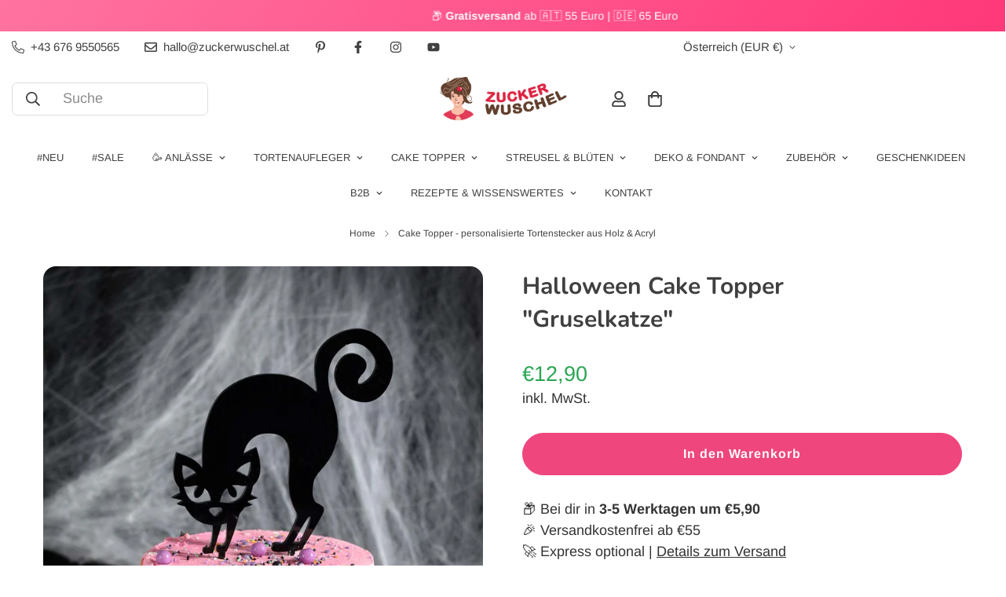

--- FILE ---
content_type: text/html; charset=utf-8
request_url: https://zuckerwuschel.at/products/halloween-cake-topper-gruselkatze
body_size: 78657
content:

<!doctype html>
<html
  class="no-js "
  lang="de"
  data-template="product"
  
>
  <head>
    <meta charset="utf-8">
    <meta http-equiv="X-UA-Compatible" content="IE=edge">
    <meta name="viewport" content="width=device-width, initial-scale=1, maximum-scale=1.0, user-scalable=0">
    <meta name="theme-color" content="#ef467d"><link rel="canonical" href="https://zuckerwuschel.at/products/halloween-cake-topper-gruselkatze">
<link href="//zuckerwuschel.at/cdn/shop/t/82/assets/grid.css?v=20886961665468048011756376762" rel="stylesheet" type="text/css" media="all" />
<link href="//zuckerwuschel.at/cdn/shop/t/82/assets/base.css?v=165581963798108480211756376702" rel="stylesheet" type="text/css" media="all" />
<link href="//zuckerwuschel.at/cdn/shop/t/82/assets/modules.css?v=141048919981892446941756376782" rel="stylesheet" type="text/css" media="all" />
<link href="//zuckerwuschel.at/cdn/shop/t/82/assets/vendor.css?v=78734522753772538311756376857" rel="stylesheet" type="text/css" media="all" />


<link rel="preconnect" href="https://cdn.shopify.com" crossorigin>
<link href="//zuckerwuschel.at/cdn/shop/t/82/assets/vendor.min.js?v=86086154703178899121756376860" as="script" rel="preload">

<link rel="icon" type="image/png" href="//zuckerwuschel.at/cdn/shop/files/favicon.png?crop=center&height=32&v=1634046418&width=32"><title class="product">Halloween Cake Topper &quot;Gruselkatze&quot; für Torten</title><meta name="description" content="Unsere Gruselkatze aus schwarzem Acryl - aber keine Sorge, sie ist mehr schick als schaurig. Sie verzaubert große und kleine Halloween-Fans."><meta property="og:site_name" content="Zuckerwuschel - kreative Tortendeko">
<meta property="og:url" content="https://zuckerwuschel.at/products/halloween-cake-topper-gruselkatze">
<meta property="og:title" content="Halloween Cake Topper &quot;Gruselkatze&quot; für Torten">
<meta property="og:type" content="product">
<meta property="og:description" content="Unsere Gruselkatze aus schwarzem Acryl - aber keine Sorge, sie ist mehr schick als schaurig. Sie verzaubert große und kleine Halloween-Fans."><meta property="og:image" content="http://zuckerwuschel.at/cdn/shop/files/halloween-cake-topper-gruselkatze.jpg?v=1696691871">
<meta property="og:image:secure_url" content="https://zuckerwuschel.at/cdn/shop/files/halloween-cake-topper-gruselkatze.jpg?v=1696691871">
<meta property="og:image:width" content="1080">
<meta property="og:image:height" content="1080"><meta property="og:price:amount" content="12,90">
<meta property="og:price:currency" content="EUR"><meta name="twitter:card" content="summary_large_image">
<meta name="twitter:title" content="Halloween Cake Topper &quot;Gruselkatze&quot; für Torten">
<meta name="twitter:description" content="Unsere Gruselkatze aus schwarzem Acryl - aber keine Sorge, sie ist mehr schick als schaurig. Sie verzaubert große und kleine Halloween-Fans.">

<link rel="preconnect" href="https://fonts.shopifycdn.com" crossorigin><link rel="preload" as="font" href="//zuckerwuschel.at/cdn/fonts/arimo/arimo_n4.a7efb558ca22d2002248bbe6f302a98edee38e35.woff2" type="font/woff2" crossorigin>
  <link rel="preload" as="font" href="//zuckerwuschel.at/cdn/fonts/arimo/arimo_n7.1d2d0638e6a1228d86beb0e10006e3280ccb2d04.woff2" type="font/woff2" crossorigin><link rel="preload" as="font" href="//zuckerwuschel.at/cdn/fonts/nunito/nunito_n7.37cf9b8cf43b3322f7e6e13ad2aad62ab5dc9109.woff2" type="font/woff2" crossorigin><style>
  @font-face {  font-family: Nunito;  font-weight: 700;  font-style: normal;  font-display: swap;  src: url("//zuckerwuschel.at/cdn/fonts/nunito/nunito_n7.37cf9b8cf43b3322f7e6e13ad2aad62ab5dc9109.woff2") format("woff2"),       url("//zuckerwuschel.at/cdn/fonts/nunito/nunito_n7.45cfcfadc6630011252d54d5f5a2c7c98f60d5de.woff") format("woff");}@font-face {  font-family: Nunito;  font-weight: 900;  font-style: normal;  font-display: swap;  src: url("//zuckerwuschel.at/cdn/fonts/nunito/nunito_n9.29703ebe5c8d8fa1bc7f2dcb872bdf16cf7ff465.woff2") format("woff2"),       url("//zuckerwuschel.at/cdn/fonts/nunito/nunito_n9.37c60d6be0d57e3635735f5fdd179e5283d59f56.woff") format("woff");}@font-face {  font-family: Nunito;  font-weight: 600;  font-style: normal;  font-display: swap;  src: url("//zuckerwuschel.at/cdn/fonts/nunito/nunito_n6.1a6c50dce2e2b3b0d31e02dbd9146b5064bea503.woff2") format("woff2"),       url("//zuckerwuschel.at/cdn/fonts/nunito/nunito_n6.6b124f3eac46044b98c99f2feb057208e260962f.woff") format("woff");}:root {  --font-stack-header: Nunito, sans-serif;  --font-style-header: normal;  --font-weight-header: 700;  --font-weight-header--bolder: 900;  --font-weight-header--lighter: 600;}@font-face {  font-family: Arimo;  font-weight: 400;  font-style: normal;  font-display: swap;  src: url("//zuckerwuschel.at/cdn/fonts/arimo/arimo_n4.a7efb558ca22d2002248bbe6f302a98edee38e35.woff2") format("woff2"),       url("//zuckerwuschel.at/cdn/fonts/arimo/arimo_n4.0da809f7d1d5ede2a73be7094ac00741efdb6387.woff") format("woff");}@font-face {  font-family: Arimo;  font-weight: 700;  font-style: normal;  font-display: swap;  src: url("//zuckerwuschel.at/cdn/fonts/arimo/arimo_n7.1d2d0638e6a1228d86beb0e10006e3280ccb2d04.woff2") format("woff2"),       url("//zuckerwuschel.at/cdn/fonts/arimo/arimo_n7.f4b9139e8eac4a17b38b8707044c20f54c3be479.woff") format("woff");}@font-face {  font-family: Arimo;  font-weight: 700;  font-style: normal;  font-display: swap;  src: url("//zuckerwuschel.at/cdn/fonts/arimo/arimo_n7.1d2d0638e6a1228d86beb0e10006e3280ccb2d04.woff2") format("woff2"),       url("//zuckerwuschel.at/cdn/fonts/arimo/arimo_n7.f4b9139e8eac4a17b38b8707044c20f54c3be479.woff") format("woff");}@font-face {  font-family: Arimo;  font-weight: 400;  font-style: italic;  font-display: swap;  src: url("//zuckerwuschel.at/cdn/fonts/arimo/arimo_i4.438ddb21a1b98c7230698d70dc1a21df235701b2.woff2") format("woff2"),       url("//zuckerwuschel.at/cdn/fonts/arimo/arimo_i4.0e1908a0dc1ec32fabb5a03a0c9ee2083f82e3d7.woff") format("woff");}@font-face {  font-family: Arimo;  font-weight: 700;  font-style: italic;  font-display: swap;  src: url("//zuckerwuschel.at/cdn/fonts/arimo/arimo_i7.b9f09537c29041ec8d51f8cdb7c9b8e4f1f82cb1.woff2") format("woff2"),       url("//zuckerwuschel.at/cdn/fonts/arimo/arimo_i7.ec659fc855f754fd0b1bd052e606bba1058f73da.woff") format("woff");}:root {  --font-weight-body--bold: 700;  --font-weight-body--bolder: 700;  --font-stack-body: Arimo, sans-serif;  --font-style-body: normal;  --font-weight-body: 400;}
</style>
<style>
  html {
    font-size: calc(var(--font-base-size, 16) * 1px);
    -webkit-font-smoothing: antialiased;
    height: 100%;
    scroll-behavior: smooth;
  }
  body {
    margin: 0;
    font-family: var(--font-stack-body);
    font-weight: var(--font-weight-body);
    font-style: var(--font-style-body);
    color: rgb(var(--color-foreground));
    font-size: calc(var(--font-base-size, 16) * 1px);
    line-height: calc(var(--base-line-height) * 1px);
    background-color: rgb(var(--color-background));
    position: relative;
    min-height: 100%;
  }

  body,
  html {
    overflow-x: hidden;
  }

  html.prevent-scroll,
  html.prevent-scroll body {
    height: auto;
    overflow: hidden;
  }

  html.prevent-scroll {
    padding-right: var(--m-scrollbar-width);
  }

  h1,
  h2,
  h3,
  h4,
  h5,
  h6 {
    font-family: var(--font-stack-header);
    font-weight: var(--font-weight-header);
    font-style: var(--font-style-header);
    color: rgb(var(--color-heading));
    line-height: normal;
    letter-spacing: var(--heading-letter-spacing);
  }
  h1,
  .h1 {
    font-size: calc(((var(--font-h1-mobile)) / (var(--font-base-size))) * 1rem);
    line-height: 1.278;
  }

  h2,
  .h2 {
    font-size: calc(((var(--font-h2-mobile)) / (var(--font-base-size))) * 1rem);
    line-height: 1.267;
  }

  h3,
  .h3 {
    font-size: calc(((var(--font-h3-mobile)) / (var(--font-base-size))) * 1rem);
    line-height: 1.36;
  }

  h4,
  .h4 {
    font-size: calc(((var(--font-h4-mobile)) / (var(--font-base-size))) * 1rem);
    line-height: 1.4;
  }

  h5,
  .h5 {
    font-size: calc(((var(--font-h5-mobile)) / (var(--font-base-size))) * 1rem);
    line-height: 1.5;
  }

  h6,
  .h6 {
    font-size: calc(((var(--font-h6-mobile)) / (var(--font-base-size))) * 1rem);
    line-height: 1.5;
  }

  @media only screen and (min-width: 768px) {
    .h1,
    h1 {
      font-size: calc(((var(--font-h1-tablet)) / (var(--font-base-size))) * 1rem);
      line-height: 1.238;
    }
    .h2,
    h2 {
      font-size: calc(((var(--font-h2-tablet)) / (var(--font-base-size))) * 1rem);
      line-height: 1.235;
    }
    h3,
    .h3 {
      font-size: calc(((var(--font-h3-tablet)) / (var(--font-base-size))) * 1rem);
      line-height: 1.36;
    }
    h4,
    .h4 {
      font-size: calc(((var(--font-h4-tablet)) / (var(--font-base-size))) * 1rem);
      line-height: 1.4;
    }
  }

  @media only screen and (min-width: 1280px) {
    .h1,
    h1 {
      font-size: calc(((var(--font-h1-desktop)) / (var(--font-base-size))) * 1rem);
      line-height: 1.167;
    }
    .h2,
    h2 {
      font-size: calc(((var(--font-h2-desktop)) / (var(--font-base-size))) * 1rem);
      line-height: 1.238;
    }
    h3,
    .h3 {
      font-size: calc(((var(--font-h3-desktop)) / (var(--font-base-size))) * 1rem);
      line-height: 1.278;
    }
    h4,
    .h4 {
      font-size: calc(((var(--font-h4-desktop)) / (var(--font-base-size))) * 1rem);
      line-height: 1.333;
    }
    h5,
    .h5 {
      font-size: calc(((var(--font-h5-desktop)) / (var(--font-base-size))) * 1rem);
    }
    h6,
    .h6 {
      font-size: calc(((var(--font-h6-desktop)) / (var(--font-base-size))) * 1rem);
    }
  }
  [style*='--aspect-ratio'] {
    position: relative;
    overflow: hidden;
  }
  [style*='--aspect-ratio']:before {
    display: block;
    width: 100%;
    content: '';
    height: 0px;
  }
  [style*='--aspect-ratio'] > *:first-child {
    top: 0;
    left: 0;
    right: 0;
    position: absolute !important;
    object-fit: cover;
    width: 100%;
    height: 100%;
  }
  [style*='--aspect-ratio']:before {
    padding-top: calc(100% / (0.0001 + var(--aspect-ratio, 16/9)));
  }
  @media (max-width: 767px) {
    [style*='--aspect-ratio']:before {
      padding-top: calc(100% / (0.0001 + var(--aspect-ratio-mobile, var(--aspect-ratio, 16/9))));
    }
  }
  .swiper-wrapper {
    display: flex;
  }
  .swiper-container:not(.swiper-container-initialized) .swiper-slide {
    width: calc(100% / var(--items, 1));
    flex: 0 0 auto;
  }
  @media (max-width: 1023px) {
    .swiper-container:not(.swiper-container-initialized) .swiper-slide {
      min-width: 40vw;
      flex: 0 0 auto;
    }
  }
  @media (max-width: 767px) {
    .swiper-container:not(.swiper-container-initialized) .swiper-slide {
      min-width: 66vw;
      flex: 0 0 auto;
    }
  }
</style>

    

    <link href="//zuckerwuschel.at/cdn/shop/t/82/assets/grid.css?v=20886961665468048011756376762" rel="stylesheet" type="text/css" media="all" />
    <link href="//zuckerwuschel.at/cdn/shop/t/82/assets/base.css?v=165581963798108480211756376702" rel="stylesheet" type="text/css" media="all" />
    <link href="//zuckerwuschel.at/cdn/shop/t/82/assets/modules.css?v=141048919981892446941756376782" rel="stylesheet" type="text/css" media="all" />

    
<style data-shopify>
:root,.m-color-default {
   		--color-background: 255,255,255;
      --color-background-secondary: 245,245,245;
   		
  		--gradient-background: #ffffff;
   		
   		--color-foreground: 64,64,64;
   		--color-foreground-secondary: 51,51,51;
  	--color-heading: 51,51,51;
   		--color-button: 239,70,125;
   		--color-button-text: 255,255,255;
   		--color-outline-button: 51,51,51;
  	--color-button-hover: 255, 56, 121;
  	--color-button-text-hover: 255, 255, 255;
   		--color-border: 222,222,222;
   		--color-price-sale: 255,56,121;
   		--color-price-regular: 41,165,81;
   		--color-form-field: 245,245,245;
   		--color-form-field-text: 92,92,92;
   		--color-tooltip: 193,217,225;
   		--color-tooltip-text: 49,49,49;
   	}
   
.m-color-dark {
   		--color-background: 0,0,0;
      --color-background-secondary: 245,245,245;
   		
  		--gradient-background: linear-gradient(335deg, rgba(49, 49, 49, 1), rgba(81, 81, 81, 1) 100%);
   		
   		--color-foreground: 255,255,255;
   		--color-foreground-secondary: 201,201,201;
  	--color-heading: 255,255,255;
   		--color-button: 255,255,255;
   		--color-button-text: 34,34,34;
   		--color-outline-button: 255,255,255;
  	--color-button-hover: 255, 255, 255;
  	--color-button-text-hover: 34, 34, 34;
   		--color-border: 75,75,75;
   		--color-price-sale: 232,78,78;
   		--color-price-regular: 255,255,255;
   		--color-form-field: 255,255,255;
   		--color-form-field-text: 34,34,34;
   		--color-tooltip: 255,255,255;
   		--color-tooltip-text: 34,34,34;
   	}
   
.m-color-footer {
   		--color-background: 41,165,81;
      --color-background-secondary: 245,245,245;
   		
  		--gradient-background: linear-gradient(310deg, rgba(255, 255, 255, 0), rgba(255, 255, 255, 0.4) 100%);
   		
   		--color-foreground: 0,0,0;
   		--color-foreground-secondary: 102,102,102;
  	--color-heading: 34,34,34;
   		--color-button: 34,34,34;
   		--color-button-text: 255,255,255;
   		--color-outline-button: 34,34,34;
  	--color-button-hover: 34, 34, 34;
  	--color-button-text-hover: 255, 255, 255;
   		--color-border: 222,222,222;
   		--color-price-sale: 232,78,78;
   		--color-price-regular: 0,0,0;
   		--color-form-field: 255,255,255;
   		--color-form-field-text: 0,0,0;
   		--color-tooltip: 34,34,34;
   		--color-tooltip-text: 255,255,255;
   	}
   
.m-color-badge-hot {
   		--color-background: 247,247,247;
      --color-background-secondary: 245,245,245;
   		
  		--gradient-background: linear-gradient(145deg, rgba(251, 251, 251, 1) 12%, rgba(237, 233, 230, 1) 100%);
   		
   		--color-foreground: 51,51,51;
   		--color-foreground-secondary: 64,64,64;
  	--color-heading: 51,51,51;
   		--color-button: 239,70,125;
   		--color-button-text: 255,255,255;
   		--color-outline-button: 64,64,64;
  	--color-button-hover: 255, 56, 121;
  	--color-button-text-hover: 255, 255, 255;
   		--color-border: 255,255,255;
   		--color-price-sale: 255,56,121;
   		--color-price-regular: 41,165,81;
   		--color-form-field: 255,255,255;
   		--color-form-field-text: 0,0,0;
   		--color-tooltip: 255,255,255;
   		--color-tooltip-text: 34,34,34;
   	}
   
.m-color-badge-new {
   		--color-background: 255,255,255;
      --color-background-secondary: 245,245,245;
   		
  		--gradient-background: linear-gradient(121deg, rgba(255, 56, 121, 0.7), rgba(255, 56, 121, 1) 100%);
   		
   		--color-foreground: 255,255,255;
   		--color-foreground-secondary: 255,255,255;
  	--color-heading: 255,255,255;
   		--color-button: 255,255,255;
   		--color-button-text: 34,34,34;
   		--color-outline-button: 255,255,255;
  	--color-button-hover: 255, 255, 255;
  	--color-button-text-hover: 34, 34, 34;
   		--color-border: 222,222,222;
   		--color-price-sale: 255,255,255;
   		--color-price-regular: 255,255,255;
   		--color-form-field: 255,255,255;
   		--color-form-field-text: 0,0,0;
   		--color-tooltip: 255,255,255;
   		--color-tooltip-text: 34,34,34;
   	}
   
.m-color-badge-sale {
   		--color-background: 218,63,63;
      --color-background-secondary: 245,245,245;
   		
  		--gradient-background: #da3f3f;
   		
   		--color-foreground: 255,255,255;
   		--color-foreground-secondary: 255,255,255;
  	--color-heading: 255,255,255;
   		--color-button: 255,255,255;
   		--color-button-text: 34,34,34;
   		--color-outline-button: 255,255,255;
  	--color-button-hover: 255, 255, 255;
  	--color-button-text-hover: 34, 34, 34;
   		--color-border: 222,222,222;
   		--color-price-sale: 255,255,255;
   		--color-price-regular: 255,255,255;
   		--color-form-field: 255,255,255;
   		--color-form-field-text: 0,0,0;
   		--color-tooltip: 255,255,255;
   		--color-tooltip-text: 34,34,34;
   	}
   
.m-color-scheme-14f1a565-9ae3-4dd1-909e-8ccfb5711eab {
   		--color-background: 247,247,247;
      --color-background-secondary: 247,247,247;
   		
  		--gradient-background: linear-gradient(143deg, rgba(249, 190, 215, 1), rgba(255, 135, 189, 1) 100%);
   		
   		--color-foreground: 64,64,64;
   		--color-foreground-secondary: 51,51,51;
  	--color-heading: 51,51,51;
   		--color-button: 239,70,125;
   		--color-button-text: 255,255,255;
   		--color-outline-button: 51,51,51;
  	--color-button-hover: 255, 56, 121;
  	--color-button-text-hover: 255, 255, 255;
   		--color-border: 187,187,187;
   		--color-price-sale: 255,56,121;
   		--color-price-regular: 41,165,81;
   		--color-form-field: 245,245,245;
   		--color-form-field-text: 51,51,51;
   		--color-tooltip: 193,217,225;
   		--color-tooltip-text: 49,49,49;
   	}
   
.m-color-scheme-aabc729a-1843-48f4-b6bd-1ae604b5d3b1 {
   		--color-background: 255,255,255;
      --color-background-secondary: 245,245,245;
   		
  		--gradient-background: linear-gradient(170deg, rgba(255, 240, 202, 0.7), rgba(255, 240, 202, 1) 99%);
   		
   		--color-foreground: 64,64,64;
   		--color-foreground-secondary: 51,51,51;
  	--color-heading: 51,51,51;
   		--color-button: 239,70,125;
   		--color-button-text: 255,255,255;
   		--color-outline-button: 51,51,51;
  	--color-button-hover: 255, 56, 121;
  	--color-button-text-hover: 255, 255, 255;
   		--color-border: 222,222,222;
   		--color-price-sale: 255,56,121;
   		--color-price-regular: 41,165,81;
   		--color-form-field: 245,245,245;
   		--color-form-field-text: 51,51,51;
   		--color-tooltip: 193,217,225;
   		--color-tooltip-text: 49,49,49;
   	}
   
   .m-color-default, .m-color-dark, .m-color-footer, .m-color-badge-hot, .m-color-badge-new, .m-color-badge-sale, .m-color-scheme-14f1a565-9ae3-4dd1-909e-8ccfb5711eab, .m-color-scheme-aabc729a-1843-48f4-b6bd-1ae604b5d3b1 {
   	color: rgb(var(--color-foreground));
   	background-color: rgb(var(--color-background));
   }:root {      /* ANIMATIONS */   	--m-duration-short: .1s;      --m-duration-default: .25s;      --m-duration-long: .5s;      --m-duration-image: .65s;      --m-duration-animate: 1s;      --m-animation-duration: 600ms;      --m-animation-fade-in-up: m-fade-in-up var(--m-animation-duration) cubic-bezier(0, 0, 0.3, 1) forwards;      --m-animation-fade-in-left: m-fade-in-left var(--m-animation-duration) cubic-bezier(0, 0, 0.3, 1) forwards;      --m-animation-fade-in-right: m-fade-in-right var(--m-animation-duration) cubic-bezier(0, 0, 0.3, 1) forwards;      --m-animation-fade-in-left-rtl: m-fade-in-left-rtl var(--m-animation-duration) cubic-bezier(0, 0, 0.3, 1) forwards;      --m-animation-fade-in-right-rtl: m-fade-in-right-rtl var(--m-animation-duration) cubic-bezier(0, 0, 0.3, 1) forwards;      --m-animation-fade-in: m-fade-in calc(var(--m-animation-duration) * 2) cubic-bezier(0, 0, 0.3, 1);      --m-animation-zoom-fade: m-zoom-fade var(--m-animation-duration) ease forwards;   	/* BODY */   	--base-line-height: 20;  /* INPUTS */  --inputs-border-width: 2px;   	--inputs-radius: 8px;   	/* BUTTON */   	--btn-letter-spacing: 1px;   	--btn-border-radius: 100px;   	--btn-border-width: 1px;   	--btn-line-height: 32px;   	   	/* COUNT BUBBLE */   	--color-cart-wishlist-count: #ffffff;   	--bg-cart-wishlist-count: #29a551;   	/* OVERLAY */   	--color-image-overlay: #000000;   	--opacity-image-overlay: 0.4;   	/* Notification */   	--color-success: 58,135,53;   	--color-warning: 210,134,26;     --color-error: 218, 63, 63;     --color-error-bg: #fbeaea;     --color-warning-bg: #faecd7;     --color-success-bg: #d1eccf;   	/* CUSTOM COLOR */   	--text-black: 0,0,0;   	--text-white: 255,255,255;   	--bg-black: 0,0,0;   	--bg-white: 255,255,255;   	--rounded-full: 9999px;   	--bg-card-placeholder: rgba(243,243,243,1);   	--arrow-select-box: url(//zuckerwuschel.at/cdn/shop/t/82/assets/ar-down.svg?v=92728264558441377851756376695);   	/* FONT SIZES */   	--font-base-size: 18;   	--font-btn-size: 16px;   	--font-btn-weight: 700;   	--font-h1-desktop: 38;   	--font-h1-tablet: 26;   	--font-h1-mobile: 22;   	--font-h2-desktop: 32;   	--font-h2-tablet: 25;   	--font-h2-mobile: 22;   	--font-h3-desktop: 28;   	--font-h3-tablet: 22;   	--font-h3-mobile: 19;   	--font-h4-desktop: 24;   	--font-h4-tablet: 19;   	--font-h4-mobile: 19;   	--font-h5-desktop: 20;   	--font-h5-mobile: 18;   	--font-h6-desktop: 18;   	--font-h6-mobile: 18;   	--heading-letter-spacing: 0px;  --arrow-down-url: url(//zuckerwuschel.at/cdn/shop/t/82/assets/arrow-down.svg?v=157552497485556416461756376697);  --arrow-down-white-url: url(//zuckerwuschel.at/cdn/shop/t/82/assets/arrow-down-white.svg?v=70535736727834135531756376696);  --product-title-line-clamp: 3;   	--spacing-sections-desktop: 70px;      --spacing-sections-laptop: 56px;      --spacing-sections-tablet: 42px;      --spacing-sections-mobile: 48px;   	/* LAYOUT */   	--container-width: 1200px;  --fluid-container-width: 1620px;  --fluid-container-offset: 35px;   }
</style><link rel="stylesheet" href="//zuckerwuschel.at/cdn/shop/t/82/assets/search.css?v=117949639457187460371756376816" media="print" onload="this.media='all'">
<link rel="stylesheet" href="//zuckerwuschel.at/cdn/shop/t/82/assets/cart.css?v=64297444573281373451756376710" media="print" onload="this.media='all'">

<noscript><link href="//zuckerwuschel.at/cdn/shop/t/82/assets/search.css?v=117949639457187460371756376816" rel="stylesheet" type="text/css" media="all" /></noscript>
<noscript><link href="//zuckerwuschel.at/cdn/shop/t/82/assets/cart.css?v=64297444573281373451756376710" rel="stylesheet" type="text/css" media="all" /></noscript><link href="//zuckerwuschel.at/cdn/shop/t/82/assets/vendor.css?v=78734522753772538311756376857" rel="stylesheet" type="text/css" media="all" /><link rel="stylesheet" href="//zuckerwuschel.at/cdn/shop/t/82/assets/custom-style.css?v=18801392147568129481756376734" media="print" onload="this.media='all'">
<link rel="stylesheet" href="//zuckerwuschel.at/cdn/shop/t/82/assets/custom.css?v=30863579728127921161756376909" media="print" onload="this.media='all'">
<noscript><link href="//zuckerwuschel.at/cdn/shop/t/82/assets/custom-style.css?v=18801392147568129481756376734" rel="stylesheet" type="text/css" media="all" /></noscript>
<noscript><link href="//zuckerwuschel.at/cdn/shop/t/82/assets/custom.css?v=30863579728127921161756376909" rel="stylesheet" type="text/css" media="all" /></noscript><style data-shopify>.rte :where(ul,ol) {    list-style-position: outside;}.jdgm-prev-badge__text {font-size:14px;}button.m-cart-addon--trigger-button {border: 1px solid #aaa;}button.m-cart-addon--trigger-button:hover {border: 1px solid #EF467D;}@media screen and (max-width: 767px) {    .m-cart-addon__header button .m-cart-addon__text {        max-width: fit-content !important;        width: auto !important;        overflow: hidden !important;        margin-left: 8px !important;        margin-right: 8px !important;    }    .m-cart-addon__header button {        font-size: 16px;    }.m-cart-addon__content textarea {line-height:1.5 !important}}.m-breadcrumb--item {white-space: wrap;text-overflow: ellipsis;font-size:12px;line-height:1em;padding: 20px 10px;}.foxkit-popup__coupon-code {font-size:14px !important;}.m-cart__summary {    margin: 8px 0 16px 0;}.m-cart-drawer__footer {    padding: 12px 12px 16px;}div.m-cart-drawer__inner img {border-radius:8px;}h4.foxkit-cartgoal__title {font-size:16px;}.f-upsell__discount {color:#29A551 !important; font-size:14px;}.m-cart-item__title {font-size:16px;}hr {border-top: 2px dotted #ddd;}.m-button--secondary {font-size:14px;padding-left:10px;padding-right:10px;line-height:14px}.m-product-card__vendor {letter-spacing:0.5px;font-size:12px;}}@media (max-width: 767px) {.m-button {font-size:16px;padding-left:10px;padding-right:10px;}}.m-cart-drawer__footer a.m-button--link {font-size:12px !important;}table {font-size:0.85em !important;margin-top:32px;}.m-product-option--button .m-product-option--node__label {text-transform:none;}b, strong {font-weight:bold !important;}@media (max-width: 767px) {.m-collection-page-header--small {padding: 16px 0 48px 0 !important;}.m-collection-page-header__description {font-size:16px !important;}}@media (max-width: 767px) {.m-product-card__name {font-size:16px;}}div.main-product__block-tax {  font-size: 14px;}.f-price-item--regular {  color: #29a551;}div.m-header__main {    margin-top: 10px !important;}.prod__compare_price {color:#a3a3a3}.m-sub-menu__item--level-1 a {font-weight:normal !important;color:#404040!important;}.m-menu__link--main {font-weight:bold;padding:10px 20px 16px 16px !important;text-transform:uppercase;font-size:13px;}.m-menu__link {font-weight:normal !important;}.m-sub-menu__item a.m-menu__link {font-weight:normal !important;font-size:14px;}.m-menu-mobile__link {font-weight:bold;}m-sub-menu__item--level-1 a {font-weight:normal !important;color:#000 !important;}.m-megamenu-mobile--level-2 a {font-weight:normal !important;}.home-image-cards .section-py{padding-top:0px !important;}.home-image-cards h1 {}.prod__option--button .variant-picker__option input:checked+label {background-color:#EF467D;border-color:#EF467D;}/* Custom CSS for Menu */.sf__pcard .sf__pcard-name, .sf__pcard .sf__pcard-price {    font-weight: 500 !important;}@media (max-width: 767px) {.image-card--content-stack .image-card__content{position:absolute!important;}}.f-cartgoal span {color:#EF467D;}div.white p {color:#fff !important;}div.white a {color:#fff !important;}@media (max-width: 768px) {.swiper-wrapper {    padding-bottom: 0px !important;}.sf-prod__info-wrapper{margin-top:0px !important;}.image__with-text .content__box {    text-align: left !important;}}.sf-collapsible {background-color:#F7F7F7;}.landing .section-py {    padding-bottom: 25px !important;    padding-top: 15px;}@media (min-width: 1024px) {.landing-small-font p {font-size:0.9em;line-height:1.1em;}.landing-small-font {font-size:0.85em;line-height:1.15em;}}@media (max-width: 767px) {.landing-small-font p {font-size:0.85em;line-height:1.3em;}.landing-small-font {font-size:0.85em;line-height:1.1em;}}.prod__tag--soldout {background-color:#707070;}.no-margin div {margin-bottom:0px; margin-top:0px;}.no-bottom-padding div {padding-bottom:7px !important;}.prod__compare_price {font-weight:500;}.text-xs {    font-size: .70rem;    line-height: 1rem;    letter-spacing: 1px;}.main-product__block+.main-product__block-text {    margin-top: 10px;}.prod__tag-hot {    background-color: #fccf5d; color:#333;}.prod__tag-sale {background-color:#EF467D;    color:#fff;}.prod__tag-discounted {    background-color: #fccf5d; color:#333; margin-top:0px;}a.w-full.px-4.py-3.flex.items-center.justify-between.relative {    font-weight: bold;}/* Custom Css */#sf-custom-template--15873050509503__1656237824bc7f6700 {margin-top:0px !important;}#shopify-section-template--15873050509503__1656237824bc7f6700 div.section-py {padding-top:20px !important; padding-bottom:0px;}@media(min-width: 1024px) {.imagecards-frontpage {margin-top:0px;margin-bottom:0px;}}.sf-menu__desktop-sub-menu {    min-width: 300px;}.collection-header__title {text-transform:none !important;}[data-search-popup] form {height: 52px;}.product-recommendations h2.section__heading, .recently-viewed h2.section__heading{text-align: center;}.sf-product__section-heading {text-align: center;margin-bottom: 50px;margin-top:50px;}.collection-header__title {line-height:1.2em;}.collection-list__wrapper a {font-size:18px;font-weight:700;line-height:27px; }.m-tabs__header-inner div {font-weight:bold !important;}.sf__accordion-item .sf__accordion-button { font-weight:700;}.sf-product__section-tabs .sf-tab-header { font-weight:700;opacity: 1;}ul.sf__list-row li a {width: fit-content;}.template-product .prose {    font-size: 1em !important;}.sf-prod__info strong {    font-weight: 600 !important;}/* .sf-product__section-heading {font-size:1.5em !important;} */.sf-nav li.sf-menu-item-parent a.sf__parent-item {  font-weight: 700;}.home-banner__slideshow[id$="1621243260e1af0c20"] .sf__slide-content .slide__block-title {  line-height: 1.18;  color: #573324;  margin-bottom: 18px;}.home-banner__slideshow[id$="1621243260e1af0c20"] .sf__slide-content .slide__block-description {  color: #573324;  font-size: 20px;  margin-bottom: 38px;  font-weight: 500;}.home-banner__slideshow .swiper-pagination.sf__dot-dark .sf__dot:before {  background-color: #0F4226;}.home-banner__slideshow .swiper-pagination.sf__dot-dark .sf__dot svg circle {  stroke: #0F4226;}.image__with-text .content__box .content__heading {  line-height: 1.5;  font-size: 40px;  margin-bottom: 15px;}.image__with-text .content__box .rte {  margin-bottom: 20px;}.sf-icon-box[id$="1630658749b620aaca"] .sf-icon-box__inner h3 {  font-size: 20px;  line-height: 1.2;  color: #000;  margin-bottom: 15px;}.sf__pcard .sf__pcard-content {  padding-bottom: 25px;}.sf__pcard .sf__pcard-name,.sf__pcard .sf__pcard-price {   font-weight: 700;}.prod__price {   font-weight: 500;}.sf__pcard .sf__pcard-price .prod__price {  color: var(--product-regular-price-color);}.sf__pcard .sf__pcard-name {  font-size: 18px;}.collection-list .collection-card .collection-card__info a {  color: #573324;}.collection-list .collection-card .collection-card__info a sup {  top: -10px;  left: 3px;}.collection-list .collection-card:hover .collection-card__info a {  color: var(--color-primary);}.sf-testimonials[id$="16306608556b47daf7"] .section__header {  margin-bottom: 55px;}.sf-testimonials[id$="16306608556b47daf7"] .section__header .section__heading {  font-size: 20px;  line-height: 1.2;}.sf-testimonials[id$="16306608556b47daf7"] .sf-testimonials-description {   font-size: 34px;  margin-bottom: 34px;  line-height: 1.5;  color: #0F4226;}.collection-list .collection-card .collection-card__info a sup,.sf-testimonials[id$="16306608556b47daf7"] .sf-testimonials-footer,.sf-testimonials[id$="16306608556b47daf7"] .indexes {  font-weight: 700;}.sf-instagram-description__button {  margin-top: 40px;}.sf-instagram-description__button a {  text-decoration: none;  font-weight: 700;  display: inline-flex;  align-items: center;}.sf-instagram-description__button a img {  width: 16px;  height: 16px;  margin-right: 8px;}.sf__footer-block-title {  font-size: 18px;}.sf-footer form.sf__footer-form-newsletter .sf__newletter__form-input {  border-radius: 50px;  color: var(--color-body-text);}.sf-footer form.sf__footer-form-newsletter svg path {  fill: #573324;}.sf-footer .sf-footer__block ul li {  line-height: 2.25;}.sf-footer .social-media-links a svg path {  fill: var(--color-footer-text);}.sf-footer .sf__accordion-item .sf__accordion-button:after {  background-image: var(--arrow-down-white-url);}@media(min-width: 1024px) {.prod__trust-badges div {width:400px !important;}  .sf__footer-block-newsletter .sf__footer-block-title {    font-size: 32px;    font-weight:700;    line-height: 1.2;    margin-bottom: 10px;  }  .sf__footer-block-newsletter .sf__newsletter-block-desc {    margin-bottom: 25px;  }}@media(min-width: 1680px) {.prod__trust-badges div {width:400px !important;}  .home-banner__slideshow[id$="__1621243260e1af0c20"] .sf__slide-content .slide__block-title {  	font-size: 70px;  }}@media(max-width: 1680px) {  .sf-testimonials[id$="16306608556b47daf7"] .sf-testimonials-description br {    display: none;  }	}@media(max-width: 1535px) {  .sf-footer .sf__footer-middle .sf-footer__block.sf__footer-block-spacing {    width: 33%;  }@media(max-width: 767px) {.prod__trust-badges {width:100%;}  .sf__pcard .sf__pcard-name {    font-size: 16px;  }  .image__with-text .content__box .sf__btn,  .home-banner__slideshow[id$="1621243260e1af0c20"] .sf__slide-content .sf__mobile-button {    width: 100%;  }  .image__with-text .content__box {  	text-align: center;  }   .image__with-text .content__box .content__heading,  .sf-testimonials[id$="16306608556b47daf7"] .sf-testimonials-description {     font-size: 24px;  }  .sf-testimonials[id$="16306608556b47daf7"] .section__header {    margin-bottom: 40px;  }  .sf-instagram-description__button {    margin-top: 30px;  }}@media (max-width: 768px){h1 {font-size:24px;}.home-banner__slideshow {    margin-bottom: -30px; }.sf-product__section-heading {text-align: center;margin-bottom: 50px;margin-top:50px;font-size:24px;}.collection-header__title {line-height:1.2em;}.swiper-wrapper {padding-bottom: 2em;}}}}
</style>


<script src="//zuckerwuschel.at/cdn/shop/t/82/assets/product-list.js?v=102537563361158566361756376805" defer="defer"></script>


    <script src="//zuckerwuschel.at/cdn/shop/t/82/assets/vendor.min.js?v=86086154703178899121756376860" defer="defer"></script>
    <script src="//zuckerwuschel.at/cdn/shop/t/82/assets/theme-global.js?v=42924545349216348231756376851" defer="defer"></script><script src="//zuckerwuschel.at/cdn/shop/t/82/assets/animations.js?v=174930867133414800151756376692" defer="defer"></script><script>window.performance && window.performance.mark && window.performance.mark('shopify.content_for_header.start');</script><meta name="google-site-verification" content="ZqmlGYIndY3-r1xZgygAfdmAGD0w_zwWTobhuQxsCtA">
<meta name="facebook-domain-verification" content="4130j9qafzjg1aipb9p0m54rfgf744">
<meta name="facebook-domain-verification" content="ss0etse9yslgab5l7b5b9uh3ukllot">
<meta id="shopify-digital-wallet" name="shopify-digital-wallet" content="/59301658815/digital_wallets/dialog">
<meta name="shopify-checkout-api-token" content="949a29c27bbbe374dfe7a4b08f6c026c">
<meta id="in-context-paypal-metadata" data-shop-id="59301658815" data-venmo-supported="false" data-environment="production" data-locale="de_DE" data-paypal-v4="true" data-currency="EUR">
<link rel="alternate" type="application/json+oembed" href="https://zuckerwuschel.at/products/halloween-cake-topper-gruselkatze.oembed">
<script async="async" src="/checkouts/internal/preloads.js?locale=de-AT"></script>
<link rel="preconnect" href="https://shop.app" crossorigin="anonymous">
<script async="async" src="https://shop.app/checkouts/internal/preloads.js?locale=de-AT&shop_id=59301658815" crossorigin="anonymous"></script>
<script id="apple-pay-shop-capabilities" type="application/json">{"shopId":59301658815,"countryCode":"AT","currencyCode":"EUR","merchantCapabilities":["supports3DS"],"merchantId":"gid:\/\/shopify\/Shop\/59301658815","merchantName":"Zuckerwuschel - kreative Tortendeko","requiredBillingContactFields":["postalAddress","email"],"requiredShippingContactFields":["postalAddress","email"],"shippingType":"shipping","supportedNetworks":["visa","maestro","masterCard","amex"],"total":{"type":"pending","label":"Zuckerwuschel - kreative Tortendeko","amount":"1.00"},"shopifyPaymentsEnabled":true,"supportsSubscriptions":true}</script>
<script id="shopify-features" type="application/json">{"accessToken":"949a29c27bbbe374dfe7a4b08f6c026c","betas":["rich-media-storefront-analytics"],"domain":"zuckerwuschel.at","predictiveSearch":true,"shopId":59301658815,"locale":"de"}</script>
<script>var Shopify = Shopify || {};
Shopify.shop = "zuckerwuschel.myshopify.com";
Shopify.locale = "de";
Shopify.currency = {"active":"EUR","rate":"1.0"};
Shopify.country = "AT";
Shopify.theme = {"name":"Zuckerwuschel 2.9 (Warenkorb optimiert)","id":181490647373,"schema_name":"Minimog - OS 2.0","schema_version":"5.0.2","theme_store_id":null,"role":"main"};
Shopify.theme.handle = "null";
Shopify.theme.style = {"id":null,"handle":null};
Shopify.cdnHost = "zuckerwuschel.at/cdn";
Shopify.routes = Shopify.routes || {};
Shopify.routes.root = "/";</script>
<script type="module">!function(o){(o.Shopify=o.Shopify||{}).modules=!0}(window);</script>
<script>!function(o){function n(){var o=[];function n(){o.push(Array.prototype.slice.apply(arguments))}return n.q=o,n}var t=o.Shopify=o.Shopify||{};t.loadFeatures=n(),t.autoloadFeatures=n()}(window);</script>
<script>
  window.ShopifyPay = window.ShopifyPay || {};
  window.ShopifyPay.apiHost = "shop.app\/pay";
  window.ShopifyPay.redirectState = null;
</script>
<script id="shop-js-analytics" type="application/json">{"pageType":"product"}</script>
<script defer="defer" async type="module" src="//zuckerwuschel.at/cdn/shopifycloud/shop-js/modules/v2/client.init-shop-cart-sync_kxAhZfSm.de.esm.js"></script>
<script defer="defer" async type="module" src="//zuckerwuschel.at/cdn/shopifycloud/shop-js/modules/v2/chunk.common_5BMd6ono.esm.js"></script>
<script type="module">
  await import("//zuckerwuschel.at/cdn/shopifycloud/shop-js/modules/v2/client.init-shop-cart-sync_kxAhZfSm.de.esm.js");
await import("//zuckerwuschel.at/cdn/shopifycloud/shop-js/modules/v2/chunk.common_5BMd6ono.esm.js");

  window.Shopify.SignInWithShop?.initShopCartSync?.({"fedCMEnabled":true,"windoidEnabled":true});

</script>
<script>
  window.Shopify = window.Shopify || {};
  if (!window.Shopify.featureAssets) window.Shopify.featureAssets = {};
  window.Shopify.featureAssets['shop-js'] = {"shop-cart-sync":["modules/v2/client.shop-cart-sync_81xuAXRO.de.esm.js","modules/v2/chunk.common_5BMd6ono.esm.js"],"init-fed-cm":["modules/v2/client.init-fed-cm_B2l2C8gd.de.esm.js","modules/v2/chunk.common_5BMd6ono.esm.js"],"shop-button":["modules/v2/client.shop-button_DteRmTIv.de.esm.js","modules/v2/chunk.common_5BMd6ono.esm.js"],"init-windoid":["modules/v2/client.init-windoid_BrVTPDHy.de.esm.js","modules/v2/chunk.common_5BMd6ono.esm.js"],"shop-cash-offers":["modules/v2/client.shop-cash-offers_uZhaqfcC.de.esm.js","modules/v2/chunk.common_5BMd6ono.esm.js","modules/v2/chunk.modal_DhTZgVSk.esm.js"],"shop-toast-manager":["modules/v2/client.shop-toast-manager_lTRStNPf.de.esm.js","modules/v2/chunk.common_5BMd6ono.esm.js"],"init-shop-email-lookup-coordinator":["modules/v2/client.init-shop-email-lookup-coordinator_BhyMm2Vh.de.esm.js","modules/v2/chunk.common_5BMd6ono.esm.js"],"pay-button":["modules/v2/client.pay-button_uIj7-e2V.de.esm.js","modules/v2/chunk.common_5BMd6ono.esm.js"],"avatar":["modules/v2/client.avatar_BTnouDA3.de.esm.js"],"init-shop-cart-sync":["modules/v2/client.init-shop-cart-sync_kxAhZfSm.de.esm.js","modules/v2/chunk.common_5BMd6ono.esm.js"],"shop-login-button":["modules/v2/client.shop-login-button_hqVUT9QF.de.esm.js","modules/v2/chunk.common_5BMd6ono.esm.js","modules/v2/chunk.modal_DhTZgVSk.esm.js"],"init-customer-accounts-sign-up":["modules/v2/client.init-customer-accounts-sign-up_0Oyvgx7Z.de.esm.js","modules/v2/client.shop-login-button_hqVUT9QF.de.esm.js","modules/v2/chunk.common_5BMd6ono.esm.js","modules/v2/chunk.modal_DhTZgVSk.esm.js"],"init-shop-for-new-customer-accounts":["modules/v2/client.init-shop-for-new-customer-accounts_DojLPa1w.de.esm.js","modules/v2/client.shop-login-button_hqVUT9QF.de.esm.js","modules/v2/chunk.common_5BMd6ono.esm.js","modules/v2/chunk.modal_DhTZgVSk.esm.js"],"init-customer-accounts":["modules/v2/client.init-customer-accounts_DWlFj6gc.de.esm.js","modules/v2/client.shop-login-button_hqVUT9QF.de.esm.js","modules/v2/chunk.common_5BMd6ono.esm.js","modules/v2/chunk.modal_DhTZgVSk.esm.js"],"shop-follow-button":["modules/v2/client.shop-follow-button_BEIcZOGj.de.esm.js","modules/v2/chunk.common_5BMd6ono.esm.js","modules/v2/chunk.modal_DhTZgVSk.esm.js"],"lead-capture":["modules/v2/client.lead-capture_BSpzCmmh.de.esm.js","modules/v2/chunk.common_5BMd6ono.esm.js","modules/v2/chunk.modal_DhTZgVSk.esm.js"],"checkout-modal":["modules/v2/client.checkout-modal_8HiTfxyj.de.esm.js","modules/v2/chunk.common_5BMd6ono.esm.js","modules/v2/chunk.modal_DhTZgVSk.esm.js"],"shop-login":["modules/v2/client.shop-login_Fe0VhLV0.de.esm.js","modules/v2/chunk.common_5BMd6ono.esm.js","modules/v2/chunk.modal_DhTZgVSk.esm.js"],"payment-terms":["modules/v2/client.payment-terms_C8PkVPzh.de.esm.js","modules/v2/chunk.common_5BMd6ono.esm.js","modules/v2/chunk.modal_DhTZgVSk.esm.js"]};
</script>
<script>(function() {
  var isLoaded = false;
  function asyncLoad() {
    if (isLoaded) return;
    isLoaded = true;
    var urls = ["https:\/\/chimpstatic.com\/mcjs-connected\/js\/users\/bd99119353e76b5e9058c2042\/0429aa41b188d49d614eb81a0.js?shop=zuckerwuschel.myshopify.com"];
    for (var i = 0; i < urls.length; i++) {
      var s = document.createElement('script');
      s.type = 'text/javascript';
      s.async = true;
      s.src = urls[i];
      var x = document.getElementsByTagName('script')[0];
      x.parentNode.insertBefore(s, x);
    }
  };
  if(window.attachEvent) {
    window.attachEvent('onload', asyncLoad);
  } else {
    window.addEventListener('load', asyncLoad, false);
  }
})();</script>
<script id="__st">var __st={"a":59301658815,"offset":3600,"reqid":"c3fb57ac-4e40-46a7-97b3-f3de4fe32365-1768957103","pageurl":"zuckerwuschel.at\/products\/halloween-cake-topper-gruselkatze","u":"74ea947229f5","p":"product","rtyp":"product","rid":8685002719565};</script>
<script>window.ShopifyPaypalV4VisibilityTracking = true;</script>
<script id="captcha-bootstrap">!function(){'use strict';const t='contact',e='account',n='new_comment',o=[[t,t],['blogs',n],['comments',n],[t,'customer']],c=[[e,'customer_login'],[e,'guest_login'],[e,'recover_customer_password'],[e,'create_customer']],r=t=>t.map((([t,e])=>`form[action*='/${t}']:not([data-nocaptcha='true']) input[name='form_type'][value='${e}']`)).join(','),a=t=>()=>t?[...document.querySelectorAll(t)].map((t=>t.form)):[];function s(){const t=[...o],e=r(t);return a(e)}const i='password',u='form_key',d=['recaptcha-v3-token','g-recaptcha-response','h-captcha-response',i],f=()=>{try{return window.sessionStorage}catch{return}},m='__shopify_v',_=t=>t.elements[u];function p(t,e,n=!1){try{const o=window.sessionStorage,c=JSON.parse(o.getItem(e)),{data:r}=function(t){const{data:e,action:n}=t;return t[m]||n?{data:e,action:n}:{data:t,action:n}}(c);for(const[e,n]of Object.entries(r))t.elements[e]&&(t.elements[e].value=n);n&&o.removeItem(e)}catch(o){console.error('form repopulation failed',{error:o})}}const l='form_type',E='cptcha';function T(t){t.dataset[E]=!0}const w=window,h=w.document,L='Shopify',v='ce_forms',y='captcha';let A=!1;((t,e)=>{const n=(g='f06e6c50-85a8-45c8-87d0-21a2b65856fe',I='https://cdn.shopify.com/shopifycloud/storefront-forms-hcaptcha/ce_storefront_forms_captcha_hcaptcha.v1.5.2.iife.js',D={infoText:'Durch hCaptcha geschützt',privacyText:'Datenschutz',termsText:'Allgemeine Geschäftsbedingungen'},(t,e,n)=>{const o=w[L][v],c=o.bindForm;if(c)return c(t,g,e,D).then(n);var r;o.q.push([[t,g,e,D],n]),r=I,A||(h.body.append(Object.assign(h.createElement('script'),{id:'captcha-provider',async:!0,src:r})),A=!0)});var g,I,D;w[L]=w[L]||{},w[L][v]=w[L][v]||{},w[L][v].q=[],w[L][y]=w[L][y]||{},w[L][y].protect=function(t,e){n(t,void 0,e),T(t)},Object.freeze(w[L][y]),function(t,e,n,w,h,L){const[v,y,A,g]=function(t,e,n){const i=e?o:[],u=t?c:[],d=[...i,...u],f=r(d),m=r(i),_=r(d.filter((([t,e])=>n.includes(e))));return[a(f),a(m),a(_),s()]}(w,h,L),I=t=>{const e=t.target;return e instanceof HTMLFormElement?e:e&&e.form},D=t=>v().includes(t);t.addEventListener('submit',(t=>{const e=I(t);if(!e)return;const n=D(e)&&!e.dataset.hcaptchaBound&&!e.dataset.recaptchaBound,o=_(e),c=g().includes(e)&&(!o||!o.value);(n||c)&&t.preventDefault(),c&&!n&&(function(t){try{if(!f())return;!function(t){const e=f();if(!e)return;const n=_(t);if(!n)return;const o=n.value;o&&e.removeItem(o)}(t);const e=Array.from(Array(32),(()=>Math.random().toString(36)[2])).join('');!function(t,e){_(t)||t.append(Object.assign(document.createElement('input'),{type:'hidden',name:u})),t.elements[u].value=e}(t,e),function(t,e){const n=f();if(!n)return;const o=[...t.querySelectorAll(`input[type='${i}']`)].map((({name:t})=>t)),c=[...d,...o],r={};for(const[a,s]of new FormData(t).entries())c.includes(a)||(r[a]=s);n.setItem(e,JSON.stringify({[m]:1,action:t.action,data:r}))}(t,e)}catch(e){console.error('failed to persist form',e)}}(e),e.submit())}));const S=(t,e)=>{t&&!t.dataset[E]&&(n(t,e.some((e=>e===t))),T(t))};for(const o of['focusin','change'])t.addEventListener(o,(t=>{const e=I(t);D(e)&&S(e,y())}));const B=e.get('form_key'),M=e.get(l),P=B&&M;t.addEventListener('DOMContentLoaded',(()=>{const t=y();if(P)for(const e of t)e.elements[l].value===M&&p(e,B);[...new Set([...A(),...v().filter((t=>'true'===t.dataset.shopifyCaptcha))])].forEach((e=>S(e,t)))}))}(h,new URLSearchParams(w.location.search),n,t,e,['guest_login'])})(!0,!0)}();</script>
<script integrity="sha256-4kQ18oKyAcykRKYeNunJcIwy7WH5gtpwJnB7kiuLZ1E=" data-source-attribution="shopify.loadfeatures" defer="defer" src="//zuckerwuschel.at/cdn/shopifycloud/storefront/assets/storefront/load_feature-a0a9edcb.js" crossorigin="anonymous"></script>
<script crossorigin="anonymous" defer="defer" src="//zuckerwuschel.at/cdn/shopifycloud/storefront/assets/shopify_pay/storefront-65b4c6d7.js?v=20250812"></script>
<script data-source-attribution="shopify.dynamic_checkout.dynamic.init">var Shopify=Shopify||{};Shopify.PaymentButton=Shopify.PaymentButton||{isStorefrontPortableWallets:!0,init:function(){window.Shopify.PaymentButton.init=function(){};var t=document.createElement("script");t.src="https://zuckerwuschel.at/cdn/shopifycloud/portable-wallets/latest/portable-wallets.de.js",t.type="module",document.head.appendChild(t)}};
</script>
<script data-source-attribution="shopify.dynamic_checkout.buyer_consent">
  function portableWalletsHideBuyerConsent(e){var t=document.getElementById("shopify-buyer-consent"),n=document.getElementById("shopify-subscription-policy-button");t&&n&&(t.classList.add("hidden"),t.setAttribute("aria-hidden","true"),n.removeEventListener("click",e))}function portableWalletsShowBuyerConsent(e){var t=document.getElementById("shopify-buyer-consent"),n=document.getElementById("shopify-subscription-policy-button");t&&n&&(t.classList.remove("hidden"),t.removeAttribute("aria-hidden"),n.addEventListener("click",e))}window.Shopify?.PaymentButton&&(window.Shopify.PaymentButton.hideBuyerConsent=portableWalletsHideBuyerConsent,window.Shopify.PaymentButton.showBuyerConsent=portableWalletsShowBuyerConsent);
</script>
<script data-source-attribution="shopify.dynamic_checkout.cart.bootstrap">document.addEventListener("DOMContentLoaded",(function(){function t(){return document.querySelector("shopify-accelerated-checkout-cart, shopify-accelerated-checkout")}if(t())Shopify.PaymentButton.init();else{new MutationObserver((function(e,n){t()&&(Shopify.PaymentButton.init(),n.disconnect())})).observe(document.body,{childList:!0,subtree:!0})}}));
</script>
<script id='scb4127' type='text/javascript' async='' src='https://zuckerwuschel.at/cdn/shopifycloud/privacy-banner/storefront-banner.js'></script><link id="shopify-accelerated-checkout-styles" rel="stylesheet" media="screen" href="https://zuckerwuschel.at/cdn/shopifycloud/portable-wallets/latest/accelerated-checkout-backwards-compat.css" crossorigin="anonymous">
<style id="shopify-accelerated-checkout-cart">
        #shopify-buyer-consent {
  margin-top: 1em;
  display: inline-block;
  width: 100%;
}

#shopify-buyer-consent.hidden {
  display: none;
}

#shopify-subscription-policy-button {
  background: none;
  border: none;
  padding: 0;
  text-decoration: underline;
  font-size: inherit;
  cursor: pointer;
}

#shopify-subscription-policy-button::before {
  box-shadow: none;
}

      </style>

<script>window.performance && window.performance.mark && window.performance.mark('shopify.content_for_header.end');</script>
<script>
      document.documentElement.className = document.documentElement.className.replace('no-js', 'js');
      if (Shopify.designMode) {
        document.documentElement.classList.add('shopify-design-mode');
      }
    </script>

    <meta name="p:domain_verify" content="e88a75007c9c5406f98bdfba301db039"/>
    
    <script>window.MinimogTheme = {};window.MinimogLibs = {};window.MinimogStrings = {  addToCart: "In den Warenkorb",  soldOut: "Leider aus",  unavailable: "Nicht verfügbar",  inStock: "Auf Lager",  lowStock: "Low stock",  checkout: "Zur Kasse",  viewCart: "Warenkorb ansehen",  cartRemove: "Entfernen",  zipcodeValidate: "Postleitzahl darf nicht leer sein",  noShippingRate: "Für deine Adresse fallen keine Versandkosten an.",  shippingRatesResult: "Wir haben folgende Versandkosten für deine Adresse gefunden",  recommendTitle: "Empfehlung für dich",  shipping: "Versand",  add: "Hinzufügen",  itemAdded: "Produkt hinzugefügt 👍",  requiredField: "Bitte fülle alle Pflichtfelder(*) aus!",  hours: "Stunden",  mins: "Min",  outOfStock: "Out of stock",  sold: "Sold",  available: "Available",  preorder: "Pre-order",  sold_out_items_message: "Das Produkt ist bereits ausverkauft.",  unitPrice: "Stückpreis",  unitPriceSeparator: "pro",  cartError: "There was an error while updating your cart. Please try again.",  quantityError: "Nicht genügend Artikel verfügbar. Nur noch [quantity] übrig.",  selectVariant: "Please select a variant before adding the product to your cart.",  valideDateTimeDelivery: "Please choose the current or future time."};window.MinimogThemeStyles = {  product: "https://zuckerwuschel.at/cdn/shop/t/82/assets/product.css?v=39295602696750940791756376810",  productInventory: "https://zuckerwuschel.at/cdn/shop/t/82/assets/component-product-inventory.css?v=110067085833500870761756376730"};window.MinimogThemeScripts = {  productModel: "https://zuckerwuschel.at/cdn/shop/t/82/assets/product-model.js?v=116323143127740990381756376807",  productMedia: "https://zuckerwuschel.at/cdn/shop/t/82/assets/product-media.js?v=133555649063739802421756376807",  variantsPicker: "https://zuckerwuschel.at/cdn/shop/t/82/assets/variant-picker.js?v=150891114309152269391756376856",  instagram: "https://zuckerwuschel.at/cdn/shop/t/82/assets/instagram.js?v=154981741194327260961756376778",  parallax: "https://zuckerwuschel.at/cdn/shop/t/82/assets/simple-parallax.min.js?v=37778088828013108971756376819",  productInventory: "https://zuckerwuschel.at/cdn/shop/t/82/assets/product-inventory.js?v=149064016435747096101756376804"};window.MinimogSettings = {  design_mode: false,  requestPath: "\/products\/halloween-cake-topper-gruselkatze",  template: "product.topper-spruch",  templateName: "product",productHandle: "halloween-cake-topper-gruselkatze",    productId: 8685002719565,currency_code: "EUR",  money_format: "€{{amount_with_comma_separator}}",  base_url: window.location.origin + Shopify.routes.root,  money_with_currency_format: "€{{amount_with_comma_separator}} EUR","filter_color1.png":"\/\/zuckerwuschel.at\/cdn\/shop\/t\/82\/assets\/filter_color1.png?v=46369808544233437781756376744","filter_color1":"gingham","filter_color2.png":"\/\/zuckerwuschel.at\/cdn\/shop\/t\/82\/assets\/filter_color2.png?v=30554581996138404061756376745","filter_color2":"flannel",theme: {    id: 181490647373,    name: "Zuckerwuschel 2.9 (Warenkorb optimiert)",    role: "main",    version: "5.0.2",    online_store_version: "2.0",    preview_url: "https://zuckerwuschel.at?preview_theme_id=181490647373",  },  shop_domain: "https:\/\/zuckerwuschel.at",  shop_locale: {    published: [{"shop_locale":{"locale":"de","enabled":true,"primary":true,"published":true}}],    current: "de",    primary: "de",  },  routes: {    root: "\/",    cart: "\/cart",    product_recommendations_url: "\/recommendations\/products",    cart_add_url: '/cart/add',    cart_change_url: '/cart/change',    cart_update_url: '/cart/update',    predictive_search_url: '/search/suggest',    search_url: '/search'  },  hide_unavailable_product_options: true,  pcard_image_ratio: "3\/4",  cookie_consent_allow: "Okay",  cookie_consent_message: "Diese Website setzt Cookies um dir ein optimales Kauferlebnis zu ermöglichen.",  cookie_consent_placement: "bottom",  cookie_consent_learnmore_link: "\/pages\/datenschutz",  cookie_consent_learnmore: "Datenschutzbestimmungen",  cookie_consent_theme: "white",  cookie_consent_decline: "Verzichten",  show_cookie_consent: false,  product_colors: "red: #FF6961,\nyellow: #FDDA76,\nblack: #000000,\nblack band: #000000,\nblue: #8DB4D2,\ngreen: #C1E1C1,\npurple: #B19CD9,\nsilver: #EEEEEF,\nwhite: #FFFFFF,\nbrown: #836953,\nlight brown: #B5651D,\ndark turquoise: #23cddc,\norange: #FFB347,\ntan: #E9D1BF,\nviolet: #B490B0,\npink: #FFD1DC,\ngrey: #E0E0E0,\nsky: #96BDC6,\npale leaf: #CCD4BF,\nlight blue: #b1c5d4,\ndark grey: #aca69f,\nbeige: #EBE6DB,\nbeige band: #EED9C4,\ndark blue: #063e66,\ncream: #FFFFCC,\nlight pink: #FBCFCD,\nmint: #bedce3,\ndark gray: #3A3B3C,\nrosy brown: #c4a287,\nlight grey:#D3D3D3,\ncopper: #B87333,\nrose gold: #ECC5C0,\nnight blue: #151B54,\ncoral: #FF7F50,\nlight purple: #C6AEC7",  use_ajax_atc: true,  discount_code_enable: true,  enable_cart_drawer: true,  pcard_show_lowest_prices: true,  date_now: "2026\/01\/21  1:58:00+0100 (CET)",  foxKitBaseUrl: "foxkit.app"};function __setSwatchesOptions() {
    try {
      MinimogSettings._colorSwatches = []
      MinimogSettings._imageSwatches = []

      MinimogSettings.product_colors
        .split(',').filter(Boolean)
        .forEach(colorSwatch => {
          const [key, value] = colorSwatch.split(':')
          MinimogSettings._colorSwatches.push({
            key: key.trim().toLowerCase(),
            value: value && value.trim() || ''
          })
        })

      Object.keys(MinimogSettings).forEach(key => {
        if (key.includes('filter_color') && !key.includes('.png')) {
          if (MinimogSettings[`${key}.png`]) {
            MinimogSettings._imageSwatches.push({
              key: MinimogSettings[key].toLowerCase(),
              value: MinimogSettings[`${key}.png`]
            })
          }
        }
      })
    } catch (e) {
      console.error('Failed to convert color/image swatch structure!', e)
    }
  }

  __setSwatchesOptions();
</script>

  <!-- BEGIN app block: shopify://apps/judge-me-reviews/blocks/judgeme_core/61ccd3b1-a9f2-4160-9fe9-4fec8413e5d8 --><!-- Start of Judge.me Core -->






<link rel="dns-prefetch" href="https://cdnwidget.judge.me">
<link rel="dns-prefetch" href="https://cdn.judge.me">
<link rel="dns-prefetch" href="https://cdn1.judge.me">
<link rel="dns-prefetch" href="https://api.judge.me">

<script data-cfasync='false' class='jdgm-settings-script'>window.jdgmSettings={"pagination":5,"disable_web_reviews":false,"badge_no_review_text":"Keine Bewertungen","badge_n_reviews_text":"({{ n }})","badge_star_color":"#F7D775","hide_badge_preview_if_no_reviews":true,"badge_hide_text":false,"enforce_center_preview_badge":false,"widget_title":"Kundenbewertungen","widget_open_form_text":"Bewertung schreiben","widget_close_form_text":"Bewertung abbrechen","widget_refresh_page_text":"Seite aktualisieren","widget_summary_text":"Basierend auf {{ number_of_reviews }} Bewertung/Bewertungen","widget_no_review_text":"Schreibe die erste Bewertung 😊","widget_name_field_text":"Dein Name","widget_verified_name_field_text":"Verifizierter Name (öffentlich)","widget_name_placeholder_text":"Anzeigename","widget_required_field_error_text":"Dieses Feld ist erforderlich.","widget_email_field_text":"E-Mail-Adresse","widget_verified_email_field_text":"Verifizierte E-Mail (privat, kann nicht bearbeitet werden)","widget_email_placeholder_text":"Deine E-Mail-Adresse","widget_email_field_error_text":"Bitte geben Sie eine gültige E-Mail-Adresse ein.","widget_rating_field_text":"Bewertung","widget_review_title_field_text":"Bewertungstitel","widget_review_title_placeholder_text":"Gib deiner Bewertung einen Titel","widget_review_body_field_text":"Dein Zuckerwuschel-Moment 💖","widget_review_body_placeholder_text":"Beginne hier zu schreiben...","widget_pictures_field_text":"Bild/Video (optional)","widget_submit_review_text":"Bewertung abschicken","widget_submit_verified_review_text":"Verifizierte Bewertung abschicken","widget_submit_success_msg_with_auto_publish":"Vielen Dank! Bitte aktualisieren Sie die Seite in wenigen Momenten, um Ihre Bewertung zu sehen. Sie können Ihre Bewertung entfernen oder bearbeiten, indem Sie sich bei \u003ca href='https://judge.me/login' target='_blank' rel='nofollow noopener'\u003eJudge.me\u003c/a\u003e anmelden","widget_submit_success_msg_no_auto_publish":"Vielen Dank! Ihre Bewertung wird veröffentlicht, sobald sie vom Shop-Administrator genehmigt wurde. Sie können Ihre Bewertung entfernen oder bearbeiten, indem Sie sich bei \u003ca href='https://judge.me/login' target='_blank' rel='nofollow noopener'\u003eJudge.me\u003c/a\u003e anmelden","widget_show_default_reviews_out_of_total_text":"Es werden {{ n_reviews_shown }} von {{ n_reviews }} Bewertungen angezeigt.","widget_show_all_link_text":"Alle anzeigen","widget_show_less_link_text":"Weniger anzeigen","widget_author_said_text":"{{ reviewer_name }} sagte:","widget_days_text":"vor {{ n }} Tag/Tagen","widget_weeks_text":"vor {{ n }} Woche/Wochen","widget_months_text":"vor {{ n }} Monat/Monaten","widget_years_text":"vor {{ n }} Jahr/Jahren","widget_yesterday_text":"Gestern","widget_today_text":"Heute","widget_replied_text":"👉 Antwort von Zuckerwuschel","widget_read_more_text":"Mehr lesen","widget_reviewer_name_as_initial":"first_name_only","widget_rating_filter_color":"#fbcd0a","widget_rating_filter_see_all_text":"Alle Bewertungen anzeigen","widget_sorting_most_recent_text":"Neueste","widget_sorting_highest_rating_text":"Höchste Bewertung","widget_sorting_lowest_rating_text":"Niedrigste Bewertung","widget_sorting_with_pictures_text":"Nur Bilder","widget_sorting_most_helpful_text":"Hilfreichste","widget_open_question_form_text":"Eine Frage stellen","widget_reviews_subtab_text":"Bewertungen","widget_questions_subtab_text":"Fragen","widget_question_label_text":"Frage","widget_answer_label_text":"Antwort","widget_question_placeholder_text":"Schreiben Sie hier Ihre Frage","widget_submit_question_text":"Frage absenden","widget_question_submit_success_text":"Vielen Dank für Ihre Frage! Wir werden Sie benachrichtigen, sobald sie beantwortet wird.","widget_star_color":"#F7D775","verified_badge_text":"Verifiziert","verified_badge_bg_color":"","verified_badge_text_color":"","verified_badge_placement":"left-of-reviewer-name","widget_review_max_height":"","widget_hide_border":false,"widget_social_share":false,"widget_thumb":true,"widget_review_location_show":false,"widget_location_format":"","all_reviews_include_out_of_store_products":true,"all_reviews_out_of_store_text":"(außerhalb des Shops)","all_reviews_pagination":100,"all_reviews_product_name_prefix_text":"über","enable_review_pictures":true,"enable_question_anwser":false,"widget_theme":"align","review_date_format":"timestamp","default_sort_method":"most-helpful","widget_product_reviews_subtab_text":"Produktbewertungen","widget_shop_reviews_subtab_text":"Shop-Bewertungen","widget_other_products_reviews_text":"Bewertungen für andere Produkte","widget_store_reviews_subtab_text":"Shop-Bewertungen","widget_no_store_reviews_text":"Dieser Shop hat noch keine Bewertungen erhalten","widget_web_restriction_product_reviews_text":"Dieses Produkt hat noch keine Bewertungen erhalten","widget_no_items_text":"Keine Elemente gefunden","widget_show_more_text":"Mehr anzeigen","widget_write_a_store_review_text":"Shop-Bewertung schreiben","widget_other_languages_heading":"Bewertungen in anderen Sprachen","widget_translate_review_text":"Bewertung übersetzen nach {{ language }}","widget_translating_review_text":"Übersetzung läuft...","widget_show_original_translation_text":"Original anzeigen ({{ language }})","widget_translate_review_failed_text":"Bewertung konnte nicht übersetzt werden.","widget_translate_review_retry_text":"Erneut versuchen","widget_translate_review_try_again_later_text":"Versuchen Sie es später noch einmal","show_product_url_for_grouped_product":false,"widget_sorting_pictures_first_text":"Bilder zuerst","show_pictures_on_all_rev_page_mobile":true,"show_pictures_on_all_rev_page_desktop":true,"floating_tab_hide_mobile_install_preference":false,"floating_tab_button_name":"★ Bewertungen","floating_tab_title":"Lassen Sie Kunden für uns sprechen","floating_tab_button_color":"","floating_tab_button_background_color":"","floating_tab_url":"","floating_tab_url_enabled":false,"floating_tab_tab_style":"text","all_reviews_text_badge_text":"{{ shop.metafields.judgeme.all_reviews_rating|round:1 }}/5 – Top-Bewertungen auf Google und im Shop ({{ shop.metafields.judgeme.all_reviews_count }} Bewertungen)","all_reviews_text_badge_text_branded_style":"{{ shop.metafields.judgeme.all_reviews_rating | round: 1 }} von 5 Sternen basierend auf {{ shop.metafields.judgeme.all_reviews_count }} Bewertungen","is_all_reviews_text_badge_a_link":true,"show_stars_for_all_reviews_text_badge":true,"all_reviews_text_badge_url":"","all_reviews_text_style":"text","all_reviews_text_color_style":"judgeme_brand_color","all_reviews_text_color":"#108474","all_reviews_text_show_jm_brand":false,"featured_carousel_show_header":true,"featured_carousel_title":"Kundenstimmen","testimonials_carousel_title":"Kunden sagen uns","videos_carousel_title":"Echte Kunden-Geschichten","cards_carousel_title":"Kunden sagen uns","featured_carousel_count_text":"aus {{ n }} Bewertungen","featured_carousel_add_link_to_all_reviews_page":true,"featured_carousel_url":"pages/alle-kundenbewertungen","featured_carousel_show_images":false,"featured_carousel_autoslide_interval":5,"featured_carousel_arrows_on_the_sides":false,"featured_carousel_height":250,"featured_carousel_width":80,"featured_carousel_image_size":0,"featured_carousel_image_height":250,"featured_carousel_arrow_color":"#eeeeee","verified_count_badge_style":"branded","verified_count_badge_orientation":"horizontal","verified_count_badge_color_style":"judgeme_brand_color","verified_count_badge_color":"#108474","is_verified_count_badge_a_link":false,"verified_count_badge_url":"","verified_count_badge_show_jm_brand":true,"widget_rating_preset_default":5,"widget_first_sub_tab":"shop-reviews","widget_show_histogram":false,"widget_histogram_use_custom_color":false,"widget_pagination_use_custom_color":false,"widget_star_use_custom_color":false,"widget_verified_badge_use_custom_color":false,"widget_write_review_use_custom_color":false,"picture_reminder_submit_button":"Upload Pictures","enable_review_videos":false,"mute_video_by_default":false,"widget_sorting_videos_first_text":"Videos zuerst","widget_review_pending_text":"Ausstehend","featured_carousel_items_for_large_screen":3,"social_share_options_order":"Facebook,Twitter","remove_microdata_snippet":true,"disable_json_ld":false,"enable_json_ld_products":false,"preview_badge_show_question_text":false,"preview_badge_no_question_text":"Keine Fragen","preview_badge_n_question_text":"{{ number_of_questions }} Frage/Fragen","qa_badge_show_icon":false,"qa_badge_position":"same-row","remove_judgeme_branding":false,"widget_add_search_bar":false,"widget_search_bar_placeholder":"Suchen","widget_sorting_verified_only_text":"Nur verifizierte","featured_carousel_theme":"default","featured_carousel_show_rating":true,"featured_carousel_show_title":true,"featured_carousel_show_body":true,"featured_carousel_show_date":false,"featured_carousel_show_reviewer":true,"featured_carousel_show_product":false,"featured_carousel_header_background_color":"#108474","featured_carousel_header_text_color":"#ffffff","featured_carousel_name_product_separator":"reviewed","featured_carousel_full_star_background":"#EF467D","featured_carousel_empty_star_background":"#dadada","featured_carousel_vertical_theme_background":"#f9fafb","featured_carousel_verified_badge_enable":true,"featured_carousel_verified_badge_color":"#108474","featured_carousel_border_style":"round","featured_carousel_review_line_length_limit":3,"featured_carousel_more_reviews_button_text":"Mehr Bewertungen lesen","featured_carousel_view_product_button_text":"Produkt ansehen","all_reviews_page_load_reviews_on":"scroll","all_reviews_page_load_more_text":"Mehr Bewertungen laden","disable_fb_tab_reviews":false,"enable_ajax_cdn_cache":false,"widget_advanced_speed_features":5,"widget_public_name_text":"wird öffentlich angezeigt wie","default_reviewer_name":"John Smith","default_reviewer_name_has_non_latin":true,"widget_reviewer_anonymous":"Anonym","medals_widget_title":"Judge.me Bewertungsmedaillen","medals_widget_background_color":"#f9fafb","medals_widget_position":"footer_all_pages","medals_widget_border_color":"#f9fafb","medals_widget_verified_text_position":"left","medals_widget_use_monochromatic_version":false,"medals_widget_elements_color":"#108474","show_reviewer_avatar":false,"widget_invalid_yt_video_url_error_text":"Keine YouTube-Video-URL","widget_max_length_field_error_text":"Bitte geben Sie nicht mehr als {0} Zeichen ein.","widget_show_country_flag":false,"widget_show_collected_via_shop_app":true,"widget_verified_by_shop_badge_style":"light","widget_verified_by_shop_text":"Verifiziert vom Shop","widget_show_photo_gallery":false,"widget_load_with_code_splitting":true,"widget_ugc_install_preference":false,"widget_ugc_title":"Von uns hergestellt, von Ihnen geteilt","widget_ugc_subtitle":"Markieren Sie uns, um Ihr Bild auf unserer Seite zu sehen","widget_ugc_arrows_color":"#ffffff","widget_ugc_primary_button_text":"Jetzt kaufen","widget_ugc_primary_button_background_color":"#108474","widget_ugc_primary_button_text_color":"#ffffff","widget_ugc_primary_button_border_width":"0","widget_ugc_primary_button_border_style":"none","widget_ugc_primary_button_border_color":"#108474","widget_ugc_primary_button_border_radius":"25","widget_ugc_secondary_button_text":"Mehr laden","widget_ugc_secondary_button_background_color":"#ffffff","widget_ugc_secondary_button_text_color":"#108474","widget_ugc_secondary_button_border_width":"2","widget_ugc_secondary_button_border_style":"solid","widget_ugc_secondary_button_border_color":"#108474","widget_ugc_secondary_button_border_radius":"25","widget_ugc_reviews_button_text":"Bewertungen ansehen","widget_ugc_reviews_button_background_color":"#ffffff","widget_ugc_reviews_button_text_color":"#108474","widget_ugc_reviews_button_border_width":"2","widget_ugc_reviews_button_border_style":"solid","widget_ugc_reviews_button_border_color":"#108474","widget_ugc_reviews_button_border_radius":"25","widget_ugc_reviews_button_link_to":"judgeme-reviews-page","widget_ugc_show_post_date":true,"widget_ugc_max_width":"800","widget_rating_metafield_value_type":true,"widget_primary_color":"#EF467D","widget_enable_secondary_color":false,"widget_secondary_color":"#edf5f5","widget_summary_average_rating_text":"{{ average_rating }} von 5","widget_media_grid_title":"Kundenfotos \u0026 -videos","widget_media_grid_see_more_text":"Mehr sehen","widget_round_style":true,"widget_show_product_medals":true,"widget_verified_by_judgeme_text":"Verifiziert von Judge.me","widget_show_store_medals":true,"widget_verified_by_judgeme_text_in_store_medals":"Verifiziert von Judge.me","widget_media_field_exceed_quantity_message":"Entschuldigung, wir können nur {{ max_media }} für eine Bewertung akzeptieren.","widget_media_field_exceed_limit_message":"{{ file_name }} ist zu groß, bitte wählen Sie ein {{ media_type }} kleiner als {{ size_limit }}MB.","widget_review_submitted_text":"Bewertung abgesendet!","widget_question_submitted_text":"Frage abgesendet!","widget_close_form_text_question":"Abbrechen","widget_write_your_answer_here_text":"Schreiben Sie hier Ihre Antwort","widget_enabled_branded_link":true,"widget_show_collected_by_judgeme":false,"widget_reviewer_name_color":"#2C2C2C","widget_write_review_text_color":"","widget_write_review_bg_color":"","widget_collected_by_judgeme_text":"gesammelt von Judge.me","widget_pagination_type":"standard","widget_load_more_text":"Mehr laden","widget_load_more_color":"#108474","widget_full_review_text":"Vollständige Bewertung","widget_read_more_reviews_text":"Mehr Bewertungen lesen","widget_read_questions_text":"Fragen lesen","widget_questions_and_answers_text":"Fragen \u0026 Antworten","widget_verified_by_text":"Verifiziert von","widget_verified_text":"Verifiziert","widget_number_of_reviews_text":"{{ number_of_reviews }} Bewertungen","widget_back_button_text":"Zurück","widget_next_button_text":"Weiter","widget_custom_forms_filter_button":"Filter","custom_forms_style":"horizontal","widget_show_review_information":false,"how_reviews_are_collected":"Wie werden Bewertungen gesammelt?","widget_show_review_keywords":false,"widget_gdpr_statement":"Wie wir Ihre Daten verwenden: Wir kontaktieren Sie nur bezüglich der von Ihnen abgegebenen Bewertung und nur, wenn nötig. Durch das Absenden Ihrer Bewertung stimmen Sie den \u003ca href='https://judge.me/terms' target='_blank' rel='nofollow noopener'\u003eNutzungsbedingungen\u003c/a\u003e, der \u003ca href='https://judge.me/privacy' target='_blank' rel='nofollow noopener'\u003eDatenschutzrichtlinie\u003c/a\u003e und den \u003ca href='https://judge.me/content-policy' target='_blank' rel='nofollow noopener'\u003eInhaltsrichtlinien\u003c/a\u003e von Judge.me zu.","widget_multilingual_sorting_enabled":false,"widget_translate_review_content_enabled":false,"widget_translate_review_content_method":"manual","popup_widget_review_selection":"automatically_with_pictures","popup_widget_round_border_style":true,"popup_widget_show_title":true,"popup_widget_show_body":true,"popup_widget_show_reviewer":false,"popup_widget_show_product":true,"popup_widget_show_pictures":true,"popup_widget_use_review_picture":true,"popup_widget_show_on_home_page":true,"popup_widget_show_on_product_page":true,"popup_widget_show_on_collection_page":true,"popup_widget_show_on_cart_page":true,"popup_widget_position":"bottom_left","popup_widget_first_review_delay":5,"popup_widget_duration":5,"popup_widget_interval":5,"popup_widget_review_count":5,"popup_widget_hide_on_mobile":true,"review_snippet_widget_round_border_style":true,"review_snippet_widget_card_color":"#FFFFFF","review_snippet_widget_slider_arrows_background_color":"#FFFFFF","review_snippet_widget_slider_arrows_color":"#000000","review_snippet_widget_star_color":"#108474","show_product_variant":false,"all_reviews_product_variant_label_text":"Variante: ","widget_show_verified_branding":true,"widget_ai_summary_title":"Kunden sagen","widget_ai_summary_disclaimer":"KI-gestützte Bewertungszusammenfassung basierend auf aktuellen Kundenbewertungen","widget_show_ai_summary":false,"widget_show_ai_summary_bg":false,"widget_show_review_title_input":false,"redirect_reviewers_invited_via_email":"external_form","request_store_review_after_product_review":false,"request_review_other_products_in_order":true,"review_form_color_scheme":"default","review_form_corner_style":"soft","review_form_star_color":{},"review_form_text_color":"#333333","review_form_background_color":"#ffffff","review_form_field_background_color":"#fafafa","review_form_button_color":{},"review_form_button_text_color":"#ffffff","review_form_modal_overlay_color":"#000000","review_content_screen_title_text":"Wie hat es dir gefallen? 🍰✨","review_content_introduction_text":"Deine Meinung ist das Zuckerl obendrauf! Schreib uns kurz, wie dir das Produkt gefallen hat – so hilfst du auch anderen Kunden bei ihrer Wahl.","store_review_form_title_text":"Wie würden Sie diesen Shop bewerten?","store_review_form_introduction_text":"Wir würden uns freuen, wenn Sie etwas über Ihre Erfahrung teilen würden.","show_review_guidance_text":true,"one_star_review_guidance_text":"Nicht so","five_star_review_guidance_text":"Super!","customer_information_screen_title_text":"Deine Infos","customer_information_introduction_text":"Damit deine Bewertung nicht anonym in der Tortenschachtel verschwindet… 😋","custom_questions_screen_title_text":"Ihre Erfahrung im Detail","custom_questions_introduction_text":"Hier sind einige Fragen, die uns helfen, mehr über Ihre Erfahrung zu verstehen.","review_submitted_screen_title_text":"Vielen Dank für deine Bewertung!","review_submitted_screen_thank_you_text":"Sie wird bald im Shop erscheinen.","review_submitted_screen_email_verification_text":"Bitte bestätige deine E-Mail-Adresse, indem du auf den Link klickst, den wir dir gerade gesendet haben. Dies hilft uns, die Bewertungen authentisch zu halten.","review_submitted_request_store_review_text":"Möchten Sie Ihre Erfahrung beim Einkaufen bei uns teilen?","review_submitted_review_other_products_text":"Möchtest du diese Produkte bewerten?","store_review_screen_title_text":"Wie war dein Einkaufserlebnis?","store_review_introduction_text":"Du kannst hier noch eine allgemeine Bewertungen für unseren Online-Shop hinterlassen.","reviewer_media_screen_title_picture_text":"Foto teilen","reviewer_media_introduction_picture_text":"Lade ein Foto deiner Torte oder deines süßen Kunstwerkes hoch, wenn du es mit der Zuckerwuschel-Community teilen willst!","reviewer_media_screen_title_video_text":"Video teilen","reviewer_media_introduction_video_text":"Laden Sie ein Video hoch, um Ihre Bewertung zu unterstützen.","reviewer_media_screen_title_picture_or_video_text":"Bild oder Video teilen","reviewer_media_introduction_picture_or_video_text":"Laden Sie ein Foto oder Video hoch, um Ihre Bewertung zu unterstützen.","reviewer_media_youtube_url_text":"Fügen Sie hier Ihre Youtube-URL ein","advanced_settings_next_step_button_text":"Weiter","advanced_settings_close_review_button_text":"Schließen","modal_write_review_flow":true,"write_review_flow_required_text":"Erforderlich","write_review_flow_privacy_message_text":"Wir respektieren Ihre Privatsphäre.","write_review_flow_anonymous_text":"Bewertung als anonym","write_review_flow_visibility_text":"Dies wird nicht für andere Kunden sichtbar sein.","write_review_flow_multiple_selection_help_text":"Wählen Sie so viele aus, wie Sie möchten","write_review_flow_single_selection_help_text":"Wählen Sie eine Option","write_review_flow_required_field_error_text":"Dieses Feld ist erforderlich","write_review_flow_invalid_email_error_text":"Bitte geben Sie eine gültige E-Mail-Adresse ein","write_review_flow_max_length_error_text":"Max. {{ max_length }} Zeichen.","write_review_flow_media_upload_text":"\u003cb\u003eZum Hochladen klicken\u003c/b\u003e oder ziehen und ablegen","write_review_flow_gdpr_statement":"Wir kontaktieren Sie nur bei Bedarf bezüglich Ihrer Bewertung. Mit dem Absenden Ihrer Bewertung stimmen Sie unseren \u003ca href='https://judge.me/terms' target='_blank' rel='nofollow noopener'\u003eGeschäftsbedingungen\u003c/a\u003e und unserer \u003ca href='https://judge.me/privacy' target='_blank' rel='nofollow noopener'\u003eDatenschutzrichtlinie\u003c/a\u003e zu.","rating_only_reviews_enabled":true,"show_negative_reviews_help_screen":true,"new_review_flow_help_screen_rating_threshold":3,"negative_review_resolution_screen_title_text":"Erzähle uns mehr","negative_review_resolution_text":"Du warst nicht zufrieden? Bitte kontaktiere uns per E-Mail unter hallo@zuckerwuschel.at oder telefonisch unter +43 676 955056. Wir kümmern uns sofort um dein Anliegen. ","negative_review_resolution_button_text":"Kontaktiere uns","negative_review_resolution_proceed_with_review_text":"Hinterlassen Sie eine Bewertung","negative_review_resolution_subject":"Problem mit dem Kauf von {{ shop_name }}.{{ order_name }}","preview_badge_collection_page_install_status":false,"widget_review_custom_css":"","preview_badge_custom_css":"","preview_badge_stars_count":"5-stars","featured_carousel_custom_css":"","floating_tab_custom_css":"","all_reviews_widget_custom_css":"","medals_widget_custom_css":"","verified_badge_custom_css":"","all_reviews_text_custom_css":"","transparency_badges_collected_via_store_invite":false,"transparency_badges_from_another_provider":false,"transparency_badges_collected_from_store_visitor":false,"transparency_badges_collected_by_verified_review_provider":true,"transparency_badges_earned_reward":false,"transparency_badges_collected_via_store_invite_text":"Bewertung gesammelt durch eine Einladung zum Shop","transparency_badges_from_another_provider_text":"Bewertung gesammelt von einem anderen Anbieter","transparency_badges_collected_from_store_visitor_text":"Bewertung gesammelt von einem Shop-Besucher","transparency_badges_written_in_google_text":"Bewertung in Google geschrieben","transparency_badges_written_in_etsy_text":"Bewertung in Etsy geschrieben","transparency_badges_written_in_shop_app_text":"Bewertung in Shop App geschrieben","transparency_badges_earned_reward_text":"Bewertung erhielt eine Belohnung für zukünftige Bestellungen","product_review_widget_per_page":10,"widget_store_review_label_text":"Shop-Bewertung","checkout_comment_extension_title_on_product_page":"Customer Comments","checkout_comment_extension_num_latest_comment_show":5,"checkout_comment_extension_format":"name_and_timestamp","checkout_comment_customer_name":"last_initial","checkout_comment_comment_notification":true,"preview_badge_collection_page_install_preference":false,"preview_badge_home_page_install_preference":false,"preview_badge_product_page_install_preference":false,"review_widget_install_preference":"","review_carousel_install_preference":false,"floating_reviews_tab_install_preference":"none","verified_reviews_count_badge_install_preference":false,"all_reviews_text_install_preference":false,"review_widget_best_location":false,"judgeme_medals_install_preference":false,"review_widget_revamp_enabled":true,"review_widget_qna_enabled":false,"review_widget_revamp_dual_publish_end_date":"2026-01-30T18:09:38.000+00:00","review_widget_header_theme":"minimal","review_widget_widget_title_enabled":true,"review_widget_header_text_size":"medium","review_widget_header_text_weight":"regular","review_widget_average_rating_style":"compact","review_widget_bar_chart_enabled":true,"review_widget_bar_chart_type":"numbers","review_widget_bar_chart_style":"standard","review_widget_expanded_media_gallery_enabled":false,"review_widget_reviews_section_theme":"standard","review_widget_image_style":"thumbnails","review_widget_review_image_ratio":"square","review_widget_stars_size":"medium","review_widget_verified_badge":"standard_text","review_widget_review_title_text_size":"medium","review_widget_review_text_size":"medium","review_widget_review_text_length":"medium","review_widget_number_of_columns_desktop":3,"review_widget_carousel_transition_speed":5,"review_widget_custom_questions_answers_display":"always","review_widget_button_text_color":"#FFFFFF","review_widget_text_color":"#000000","review_widget_lighter_text_color":"#7B7B7B","review_widget_corner_styling":"soft","review_widget_review_word_singular":"Bewertung","review_widget_review_word_plural":"Bewertungen","review_widget_voting_label":"Hilfreich?","review_widget_shop_reply_label":"Antwort von {{ shop_name }}:","review_widget_filters_title":"Filter","qna_widget_question_word_singular":"Frage","qna_widget_question_word_plural":"Fragen","qna_widget_answer_reply_label":"Antwort von {{ answerer_name }}:","qna_content_screen_title_text":"Frage dieses Produkts stellen","qna_widget_question_required_field_error_text":"Bitte geben Sie Ihre Frage ein.","qna_widget_flow_gdpr_statement":"Wir kontaktieren Sie nur bei Bedarf bezüglich Ihrer Frage. Mit dem Absenden Ihrer Frage stimmen Sie unseren \u003ca href='https://judge.me/terms' target='_blank' rel='nofollow noopener'\u003eGeschäftsbedingungen\u003c/a\u003e und unserer \u003ca href='https://judge.me/privacy' target='_blank' rel='nofollow noopener'\u003eDatenschutzrichtlinie\u003c/a\u003e zu.","qna_widget_question_submitted_text":"Danke für Ihre Frage!","qna_widget_close_form_text_question":"Schließen","qna_widget_question_submit_success_text":"Wir werden Ihnen per E-Mail informieren, wenn wir Ihre Frage beantworten.","all_reviews_widget_v2025_enabled":false,"all_reviews_widget_v2025_header_theme":"default","all_reviews_widget_v2025_widget_title_enabled":true,"all_reviews_widget_v2025_header_text_size":"medium","all_reviews_widget_v2025_header_text_weight":"regular","all_reviews_widget_v2025_average_rating_style":"compact","all_reviews_widget_v2025_bar_chart_enabled":true,"all_reviews_widget_v2025_bar_chart_type":"numbers","all_reviews_widget_v2025_bar_chart_style":"standard","all_reviews_widget_v2025_expanded_media_gallery_enabled":false,"all_reviews_widget_v2025_show_store_medals":true,"all_reviews_widget_v2025_show_photo_gallery":true,"all_reviews_widget_v2025_show_review_keywords":false,"all_reviews_widget_v2025_show_ai_summary":false,"all_reviews_widget_v2025_show_ai_summary_bg":false,"all_reviews_widget_v2025_add_search_bar":false,"all_reviews_widget_v2025_default_sort_method":"most-recent","all_reviews_widget_v2025_reviews_per_page":10,"all_reviews_widget_v2025_reviews_section_theme":"default","all_reviews_widget_v2025_image_style":"thumbnails","all_reviews_widget_v2025_review_image_ratio":"square","all_reviews_widget_v2025_stars_size":"medium","all_reviews_widget_v2025_verified_badge":"bold_badge","all_reviews_widget_v2025_review_title_text_size":"medium","all_reviews_widget_v2025_review_text_size":"medium","all_reviews_widget_v2025_review_text_length":"medium","all_reviews_widget_v2025_number_of_columns_desktop":3,"all_reviews_widget_v2025_carousel_transition_speed":5,"all_reviews_widget_v2025_custom_questions_answers_display":"always","all_reviews_widget_v2025_show_product_variant":false,"all_reviews_widget_v2025_show_reviewer_avatar":true,"all_reviews_widget_v2025_reviewer_name_as_initial":"","all_reviews_widget_v2025_review_location_show":false,"all_reviews_widget_v2025_location_format":"","all_reviews_widget_v2025_show_country_flag":false,"all_reviews_widget_v2025_verified_by_shop_badge_style":"light","all_reviews_widget_v2025_social_share":false,"all_reviews_widget_v2025_social_share_options_order":"Facebook,Twitter,LinkedIn,Pinterest","all_reviews_widget_v2025_pagination_type":"standard","all_reviews_widget_v2025_button_text_color":"#FFFFFF","all_reviews_widget_v2025_text_color":"#000000","all_reviews_widget_v2025_lighter_text_color":"#7B7B7B","all_reviews_widget_v2025_corner_styling":"soft","all_reviews_widget_v2025_title":"Kundenbewertungen","all_reviews_widget_v2025_ai_summary_title":"Kunden sagen über diesen Shop","all_reviews_widget_v2025_no_review_text":"Schreiben Sie die erste Bewertung","platform":"shopify","branding_url":"https://app.judge.me/reviews/stores/zuckerwuschel.at","branding_text":"Unterstützt von Judge.me","locale":"en","reply_name":"Zuckerwuschel - kreative Tortendeko","widget_version":"3.0","footer":true,"autopublish":true,"review_dates":true,"enable_custom_form":false,"shop_use_review_site":true,"shop_locale":"de","enable_multi_locales_translations":false,"show_review_title_input":false,"review_verification_email_status":"always","negative_review_notification_email":"hallo@zuckerwuschel.at","can_be_branded":true,"reply_name_text":"Zuckerwuschel"};</script> <style class='jdgm-settings-style'>﻿.jdgm-xx{left:0}:root{--jdgm-primary-color: #EF467D;--jdgm-secondary-color: rgba(239,70,125,0.1);--jdgm-star-color: #F7D775;--jdgm-write-review-text-color: white;--jdgm-write-review-bg-color: #EF467D;--jdgm-paginate-color: #EF467D;--jdgm-border-radius: 10;--jdgm-reviewer-name-color: #2C2C2C}.jdgm-histogram__bar-content{background-color:#EF467D}.jdgm-rev[data-verified-buyer=true] .jdgm-rev__icon.jdgm-rev__icon:after,.jdgm-rev__buyer-badge.jdgm-rev__buyer-badge{color:white;background-color:#EF467D}.jdgm-review-widget--small .jdgm-gallery.jdgm-gallery .jdgm-gallery__thumbnail-link:nth-child(8) .jdgm-gallery__thumbnail-wrapper.jdgm-gallery__thumbnail-wrapper:before{content:"Mehr sehen"}@media only screen and (min-width: 768px){.jdgm-gallery.jdgm-gallery .jdgm-gallery__thumbnail-link:nth-child(8) .jdgm-gallery__thumbnail-wrapper.jdgm-gallery__thumbnail-wrapper:before{content:"Mehr sehen"}}.jdgm-rev__thumb-btn{color:#EF467D}.jdgm-rev__thumb-btn:hover{opacity:0.8}.jdgm-rev__thumb-btn:not([disabled]):hover,.jdgm-rev__thumb-btn:hover,.jdgm-rev__thumb-btn:active,.jdgm-rev__thumb-btn:visited{color:#EF467D}.jdgm-preview-badge .jdgm-star.jdgm-star{color:#F7D775}.jdgm-prev-badge[data-average-rating='0.00']{display:none !important}.jdgm-rev .jdgm-rev__icon{display:none !important}.jdgm-author-fullname{display:none !important}.jdgm-author-all-initials{display:none !important}.jdgm-author-last-initial{display:none !important}.jdgm-rev-widg__title{visibility:hidden}.jdgm-rev-widg__summary-text{visibility:hidden}.jdgm-prev-badge__text{visibility:hidden}.jdgm-rev__prod-link-prefix:before{content:'über'}.jdgm-rev__variant-label:before{content:'Variante: '}.jdgm-rev__out-of-store-text:before{content:'(außerhalb des Shops)'}.jdgm-all-reviews-page__wrapper .jdgm-rev__content{min-height:120px}.jdgm-preview-badge[data-template="product"]{display:none !important}.jdgm-preview-badge[data-template="collection"]{display:none !important}.jdgm-preview-badge[data-template="index"]{display:none !important}.jdgm-review-widget[data-from-snippet="true"]{display:none !important}.jdgm-verified-count-badget[data-from-snippet="true"]{display:none !important}.jdgm-carousel-wrapper[data-from-snippet="true"]{display:none !important}.jdgm-all-reviews-text[data-from-snippet="true"]{display:none !important}.jdgm-medals-section[data-from-snippet="true"]{display:none !important}.jdgm-ugc-media-wrapper[data-from-snippet="true"]{display:none !important}.jdgm-histogram{display:none !important}.jdgm-widget .jdgm-sort-dropdown-wrapper{margin-top:12px}.jdgm-rev__transparency-badge[data-badge-type="review_collected_via_store_invitation"]{display:none !important}.jdgm-rev__transparency-badge[data-badge-type="review_collected_from_another_provider"]{display:none !important}.jdgm-rev__transparency-badge[data-badge-type="review_collected_from_store_visitor"]{display:none !important}.jdgm-rev__transparency-badge[data-badge-type="review_earned_for_future_purchase"]{display:none !important}.jdgm-review-snippet-widget .jdgm-rev-snippet-widget__cards-container .jdgm-rev-snippet-card{border-radius:8px;background:#fff}.jdgm-review-snippet-widget .jdgm-rev-snippet-widget__cards-container .jdgm-rev-snippet-card__rev-rating .jdgm-star{color:#108474}.jdgm-review-snippet-widget .jdgm-rev-snippet-widget__prev-btn,.jdgm-review-snippet-widget .jdgm-rev-snippet-widget__next-btn{border-radius:50%;background:#fff}.jdgm-review-snippet-widget .jdgm-rev-snippet-widget__prev-btn>svg,.jdgm-review-snippet-widget .jdgm-rev-snippet-widget__next-btn>svg{fill:#000}.jdgm-full-rev-modal.rev-snippet-widget .jm-mfp-container .jm-mfp-content,.jdgm-full-rev-modal.rev-snippet-widget .jm-mfp-container .jdgm-full-rev__icon,.jdgm-full-rev-modal.rev-snippet-widget .jm-mfp-container .jdgm-full-rev__pic-img,.jdgm-full-rev-modal.rev-snippet-widget .jm-mfp-container .jdgm-full-rev__reply{border-radius:8px}.jdgm-full-rev-modal.rev-snippet-widget .jm-mfp-container .jdgm-full-rev[data-verified-buyer="true"] .jdgm-full-rev__icon::after{border-radius:8px}.jdgm-full-rev-modal.rev-snippet-widget .jm-mfp-container .jdgm-full-rev .jdgm-rev__buyer-badge{border-radius:calc( 8px / 2 )}.jdgm-full-rev-modal.rev-snippet-widget .jm-mfp-container .jdgm-full-rev .jdgm-full-rev__replier::before{content:'Zuckerwuschel - kreative Tortendeko'}.jdgm-full-rev-modal.rev-snippet-widget .jm-mfp-container .jdgm-full-rev .jdgm-full-rev__product-button{border-radius:calc( 8px * 6 )}
</style> <style class='jdgm-settings-style'></style> <link id="judgeme_widget_align_css" rel="stylesheet" type="text/css" media="nope!" onload="this.media='all'" href="https://cdnwidget.judge.me/widget_v3/theme/align.css">

  
  
  
  <style class='jdgm-miracle-styles'>
  @-webkit-keyframes jdgm-spin{0%{-webkit-transform:rotate(0deg);-ms-transform:rotate(0deg);transform:rotate(0deg)}100%{-webkit-transform:rotate(359deg);-ms-transform:rotate(359deg);transform:rotate(359deg)}}@keyframes jdgm-spin{0%{-webkit-transform:rotate(0deg);-ms-transform:rotate(0deg);transform:rotate(0deg)}100%{-webkit-transform:rotate(359deg);-ms-transform:rotate(359deg);transform:rotate(359deg)}}@font-face{font-family:'JudgemeStar';src:url("[data-uri]") format("woff");font-weight:normal;font-style:normal}.jdgm-star{font-family:'JudgemeStar';display:inline !important;text-decoration:none !important;padding:0 4px 0 0 !important;margin:0 !important;font-weight:bold;opacity:1;-webkit-font-smoothing:antialiased;-moz-osx-font-smoothing:grayscale}.jdgm-star:hover{opacity:1}.jdgm-star:last-of-type{padding:0 !important}.jdgm-star.jdgm--on:before{content:"\e000"}.jdgm-star.jdgm--off:before{content:"\e001"}.jdgm-star.jdgm--half:before{content:"\e002"}.jdgm-widget *{margin:0;line-height:1.4;-webkit-box-sizing:border-box;-moz-box-sizing:border-box;box-sizing:border-box;-webkit-overflow-scrolling:touch}.jdgm-hidden{display:none !important;visibility:hidden !important}.jdgm-temp-hidden{display:none}.jdgm-spinner{width:40px;height:40px;margin:auto;border-radius:50%;border-top:2px solid #eee;border-right:2px solid #eee;border-bottom:2px solid #eee;border-left:2px solid #ccc;-webkit-animation:jdgm-spin 0.8s infinite linear;animation:jdgm-spin 0.8s infinite linear}.jdgm-spinner:empty{display:block}.jdgm-prev-badge{display:block !important}

</style>


  
  
   


<script data-cfasync='false' class='jdgm-script'>
!function(e){window.jdgm=window.jdgm||{},jdgm.CDN_HOST="https://cdnwidget.judge.me/",jdgm.CDN_HOST_ALT="https://cdn2.judge.me/cdn/widget_frontend/",jdgm.API_HOST="https://api.judge.me/",jdgm.CDN_BASE_URL="https://cdn.shopify.com/extensions/019bdc9e-9889-75cc-9a3d-a887384f20d4/judgeme-extensions-301/assets/",
jdgm.docReady=function(d){(e.attachEvent?"complete"===e.readyState:"loading"!==e.readyState)?
setTimeout(d,0):e.addEventListener("DOMContentLoaded",d)},jdgm.loadCSS=function(d,t,o,a){
!o&&jdgm.loadCSS.requestedUrls.indexOf(d)>=0||(jdgm.loadCSS.requestedUrls.push(d),
(a=e.createElement("link")).rel="stylesheet",a.class="jdgm-stylesheet",a.media="nope!",
a.href=d,a.onload=function(){this.media="all",t&&setTimeout(t)},e.body.appendChild(a))},
jdgm.loadCSS.requestedUrls=[],jdgm.loadJS=function(e,d){var t=new XMLHttpRequest;
t.onreadystatechange=function(){4===t.readyState&&(Function(t.response)(),d&&d(t.response))},
t.open("GET",e),t.onerror=function(){if(e.indexOf(jdgm.CDN_HOST)===0&&jdgm.CDN_HOST_ALT!==jdgm.CDN_HOST){var f=e.replace(jdgm.CDN_HOST,jdgm.CDN_HOST_ALT);jdgm.loadJS(f,d)}},t.send()},jdgm.docReady((function(){(window.jdgmLoadCSS||e.querySelectorAll(
".jdgm-widget, .jdgm-all-reviews-page").length>0)&&(jdgmSettings.widget_load_with_code_splitting?
parseFloat(jdgmSettings.widget_version)>=3?jdgm.loadCSS(jdgm.CDN_HOST+"widget_v3/base.css"):
jdgm.loadCSS(jdgm.CDN_HOST+"widget/base.css"):jdgm.loadCSS(jdgm.CDN_HOST+"shopify_v2.css"),
jdgm.loadJS(jdgm.CDN_HOST+"loa"+"der.js"))}))}(document);
</script>
<noscript><link rel="stylesheet" type="text/css" media="all" href="https://cdnwidget.judge.me/shopify_v2.css"></noscript>

<!-- BEGIN app snippet: theme_fix_tags --><script>
  (function() {
    var jdgmThemeFixes = null;
    if (!jdgmThemeFixes) return;
    var thisThemeFix = jdgmThemeFixes[Shopify.theme.id];
    if (!thisThemeFix) return;

    if (thisThemeFix.html) {
      document.addEventListener("DOMContentLoaded", function() {
        var htmlDiv = document.createElement('div');
        htmlDiv.classList.add('jdgm-theme-fix-html');
        htmlDiv.innerHTML = thisThemeFix.html;
        document.body.append(htmlDiv);
      });
    };

    if (thisThemeFix.css) {
      var styleTag = document.createElement('style');
      styleTag.classList.add('jdgm-theme-fix-style');
      styleTag.innerHTML = thisThemeFix.css;
      document.head.append(styleTag);
    };

    if (thisThemeFix.js) {
      var scriptTag = document.createElement('script');
      scriptTag.classList.add('jdgm-theme-fix-script');
      scriptTag.innerHTML = thisThemeFix.js;
      document.head.append(scriptTag);
    };
  })();
</script>
<!-- END app snippet -->
<!-- End of Judge.me Core -->



<!-- END app block --><!-- BEGIN app block: shopify://apps/kaching-bundles/blocks/app-embed-block/6c637362-a106-4a32-94ac-94dcfd68cdb8 -->
<!-- Kaching Bundles App Embed -->

<!-- BEGIN app snippet: app-embed-content --><script>
  // Prevent duplicate initialization if both app embeds are enabled
  if (window.kachingBundlesAppEmbedLoaded) {
    console.warn('[Kaching Bundles] Multiple app embed blocks detected. Please disable one of them. Skipping duplicate initialization.');
  } else {
    window.kachingBundlesAppEmbedLoaded = true;
    window.kachingBundlesEnabled = true;
    window.kachingBundlesInitialized = false;

    // Allow calling kachingBundlesInitialize before the script is loaded
    (() => {
      let shouldInitialize = false;
      let realInitialize = null;

      window.kachingBundlesInitialize = () => {
        if (realInitialize) {
          realInitialize();
        } else {
          shouldInitialize = true;
        }
      };

      Object.defineProperty(window, '__kachingBundlesInitializeInternal', {
        set(fn) {
          realInitialize = fn;
          if (shouldInitialize) {
            shouldInitialize = false;
            fn();
          }
        },
        get() {
          return realInitialize;
        }
      });
    })();
  }
</script>

<script id="kaching-bundles-config" type="application/json">
  

  {
    "shopifyDomain": "zuckerwuschel.myshopify.com",
    "moneyFormat": "€{{amount_with_comma_separator}}",
    "locale": "de",
    "liquidLocale": "de",
    "country": "AT",
    "currencyRate": 1,
    "marketId": 523665599,
    "productId": 8685002719565,
    "storefrontAccessToken": "5a717dd73b6069c3223325bfcfca5069",
    "accessScopes": ["unauthenticated_read_product_inventory","unauthenticated_read_product_listings","unauthenticated_read_selling_plans"],
    "customApiHost": null,
    "keepQuantityInput": false,
    "ignoreDeselect": false,
    "ignoreUnitPrice": false,
    "requireCustomerLogin": false,
    "abTestsRunning": false,
    "webPixel": true,
    "b2bCustomer": false,
    "isLoggedIn": false,
    "preview": false,
    "defaultTranslations": {
      "system.out_of_stock": "Wir haben nicht genügend Artikel auf Lager, bitte wähle ein kleineres Paket.",
      "system.invalid_variant": "Dies ist derzeit leider nicht verfügbar.",
      "system.unavailable_option_value": "nicht verfügbar"
    },
    "customSelectors": {
      "quantity": null,
      "addToCartButton": null,
      "variantPicker": null,
      "price": null,
      "priceCompare": null
    },
    "shopCustomStyles": "",
    "featureFlags": {"native_swatches_disabled":false,"remove_variant_change_delay":false,"legacy_saved_percentage":false,"initialize_with_form_variant":true,"disable_variant_option_sync":false,"deselected_subscription_fix":false,"observe_form_selling_plan":true,"price_rounding_v2":true,"variant_images":true,"other_products_liquid":true}

  }
</script>



<link rel="modulepreload" href="https://cdn.shopify.com/extensions/019bdbd3-8519-7bc3-b748-3f30104dfdea/kaching-bundles-1557/assets/kaching-bundles.js" crossorigin="anonymous" fetchpriority="high">
<script type="module" src="https://cdn.shopify.com/extensions/019bdbd3-8519-7bc3-b748-3f30104dfdea/kaching-bundles-1557/assets/loader.js" crossorigin="anonymous" fetchpriority="high"></script>
<link rel="stylesheet" href="https://cdn.shopify.com/extensions/019bdbd3-8519-7bc3-b748-3f30104dfdea/kaching-bundles-1557/assets/kaching-bundles.css" media="print" onload="this.media='all'" fetchpriority="high">

<style>
  .kaching-bundles__block {
    display: none;
  }

  .kaching-bundles-sticky-atc {
    display: none;
  }
</style>

<!-- BEGIN app snippet: product -->
  <script class="kaching-bundles-product" data-product-id="8685002719565" data-main="true" type="application/json">
    {
      "id": 8685002719565,
      "handle": "halloween-cake-topper-gruselkatze",
      "url": "\/products\/halloween-cake-topper-gruselkatze",
      "availableForSale": true,
      "title": "Halloween Cake Topper \"Gruselkatze\"",
      "image": "\/\/zuckerwuschel.at\/cdn\/shop\/files\/halloween-cake-topper-gruselkatze.jpg?height=200\u0026v=1696691871",
      "collectionIds": [292429856959,646806470989,281916342463],
      "options": [
        
          {
            "defaultName": "Title",
            "name": "Title",
            "position": 1,
            "optionValues": [
              
                {
                  "id": 89103335757,
                  "defaultName": "Default Title",
                  "name": "Default Title",
                  "swatch": {
                    "color": null,
                    "image": null
                  }
                }
              
            ]
          }
        
      ],
      "selectedVariantId": 47405957775693,
      "variants": [
        
          {
            "id": 47405957775693,
            "availableForSale": true,
            "price": 1290,
            "compareAtPrice": null,
            "options": ["Default Title"],
            "imageId": null,
            "image": null,
            "inventoryManagement": null,
            "inventoryPolicy": "deny",
            "inventoryQuantity": -7,
            "unitPriceQuantityValue": null,
            "unitPriceQuantityUnit": null,
            "unitPriceReferenceValue": null,
            "unitPriceReferenceUnit": null,
            "sellingPlans": [
              
            ]
          }
        
      ],
      "requiresSellingPlan": false,
      "sellingPlans": [
        
      ],
      "isNativeBundle": null,
      "metafields": {
        "text": null,
        "text2": null,
        "text3": null,
        "text4": null
      },
      "legacyMetafields": {
        "kaching_bundles": {
          "text": null,
          "text2": null
        }
      }
    }
  </script>

<!-- END app snippet --><!-- BEGIN app snippet: deal_blocks -->
  

  
    
      
    
  
    
      
    
  
    
      
    
  

  
    
  
    
  
    
  

  
    
  
    
  
    
  

  
    <script class="kaching-bundles-deal-block-settings" data-product-id="8685002719565" type="application/json"></script>
  

  

<!-- END app snippet -->


<!-- END app snippet -->

<!-- Kaching Bundles App Embed End -->


<!-- END app block --><!-- BEGIN app block: shopify://apps/foxkit-sales-boost/blocks/foxkit-theme-helper/13f41957-6b79-47c1-99a2-e52431f06fff -->
<style data-shopify>
  
  :root {
  	--foxkit-border-radius-btn: 50px;
  	--foxkit-height-btn: 45px;
  	--foxkit-btn-primary-bg: #EF467D;
  	--foxkit-btn-primary-text: #FFFFFF;
  	--foxkit-btn-primary-hover-bg: #FF3879;
  	--foxkit-btn-primary-hover-text: #FFFFFF;
  	--foxkit-btn-secondary-bg: #FFFFFF;
  	--foxkit-btn-secondary-text: #313131;
  	--foxkit-btn-secondary-hover-bg: #313131;
  	--foxkit-btn-secondary-hover-text: #FFFFFF;
  	--foxkit-text-color: #313131;
  	--foxkit-heading-text-color: #313131;
  	--foxkit-prices-color: #29A551;
  	--foxkit-badge-color: #DA3F3F;
  	--foxkit-border-color: #ebebeb;
  }
  
  .foxkit-critical-hidden {
  	display: none !important;
  }
</style>
<script>
   var ShopifyRootUrl = "\/";
   var _useRootBaseUrl = null
   window.FoxKitThemeHelperEnabled = true;
   window.FoxKitPlugins = window.FoxKitPlugins || {}
   window.FoxKitStrings = window.FoxKitStrings || {}
   window.FoxKitAssets = window.FoxKitAssets || {}
   window.FoxKitModules = window.FoxKitModules || {}
   window.FoxKitSettings = {
     discountPrefix: "FX",
     showWaterMark: null,
     multipleLanguages: false,
     primaryLocale: true,
     combineWithProductDiscounts: true,
     enableAjaxAtc: true,
     discountApplyBy: "shopify_functions",
     foxKitBaseUrl: "foxkit.app",
     shopDomain: "https:\/\/zuckerwuschel.at",
     baseUrl: _useRootBaseUrl ? "/" : ShopifyRootUrl.endsWith('/') ? ShopifyRootUrl : ShopifyRootUrl + '/',
     currencyCode: "EUR",
     moneyFormat: !!window.MinimogTheme ? window.MinimogSettings.money_format : "€{{amount_with_comma_separator}}",
     moneyWithCurrencyFormat: "€{{amount_with_comma_separator}} EUR",
     template: "product.topper-spruch",
     templateName: "product",
     optimizePerformance: false,product: Object.assign({"id":8685002719565,"title":"Halloween Cake Topper \"Gruselkatze\"","handle":"halloween-cake-topper-gruselkatze","description":"\u003cp\u003e\u003cmeta charset=\"utf-8\"\u003eHalloween rückt näher und du suchst das gewisse Etwas für deinen Kuchen oder deine Torte \u003cstrong\u003eohne großen Aufwand\u003c\/strong\u003e betreiben zu müssen? Da haben wir etwas Besonderes: Unsere \u003cstrong\u003eGruselkatze aus schwarzem Acryl\u003c\/strong\u003e - aber keine Sorge, sie ist mehr schick als schaurig. Sie verleiht jeder Torte und jedem Kuchen das gewisse Etwas und verzaubert Groß und Klein. Und obwohl sie \"Gruselkatze\" heißt, ist sie eigentlich ganz handzahm.  Dieses Halloween wird nicht nur gruselig, sondern auch stilvoll. Also, warum nicht mal mit einer Katze feiern, die nicht maunzt, sondern glänzt. 😄🐈‍⬛ \u003c\/p\u003e\n\u003cp\u003eDas Coole an diesem hochwertigen Caketopper: Es ist ein \u003cstrong\u003enachhaltiges Produkt\u003c\/strong\u003e. Du kannst es immer und immer wieder verwenden. 💚\u003cbr\u003e\u003c\/p\u003e\n\u003cp\u003e\u003cmeta charset=\"utf-8\"\u003e\u003cspan class=\"s1\"\u003e\u003cspan\u003eMehr schaurig schöne Tortendeko findest in unserer \u003ca title=\"Halloween Tortendeko\" href=\"https:\/\/zuckerwuschel.at\/collections\/halloween\" data-mce-href=\"https:\/\/zuckerwuschel.at\/collections\/halloween\"\u003eHalloween Tortendeko Kollektion\u003c\/a\u003e.\u003c\/span\u003e\u003c\/span\u003e\u003c\/p\u003e\n\u003ctable width=\"100%\"\u003e\n\u003ctbody\u003e\n\u003ctr\u003e\n\u003ctd style=\"width: 34.0546%;\" data-mce-style=\"width: 34.0546%;\"\u003e\u003cstrong\u003eDetails\u003c\/strong\u003e\u003c\/td\u003e\n\u003ctd style=\"width: 62.8601%;\" data-mce-style=\"width: 62.8601%;\"\u003e\u003c\/td\u003e\n\u003c\/tr\u003e\n\u003ctr\u003e\n\u003ctd style=\"width: 34.0546%;\" data-mce-style=\"width: 34.0546%;\"\u003eAbmessungen\u003cbr\u003e\n\u003c\/td\u003e\n\u003ctd style=\"width: 62.8601%;\" data-mce-style=\"width: 62.8601%;\"\u003e\n\u003cp\u003eCaketopper: Breite ca. 14 cm und Stiellänge: ca. 7 cm\u003c\/p\u003e\n\u003c\/td\u003e\n\u003c\/tr\u003e\n\u003ctr\u003e\n\u003ctd style=\"width: 34.0546%;\" data-mce-style=\"width: 34.0546%;\"\u003eMaterial\u003c\/td\u003e\n\u003ctd style=\"width: 62.8601%;\" data-mce-style=\"width: 62.8601%;\"\u003e\n\u003cp\u003elebensmittelechtes Acryl schwarz, 3 mm Stärke\u003c\/p\u003e\n\u003c\/td\u003e\n\u003c\/tr\u003e\n\u003ctr\u003e\n\u003ctd style=\"width: 34.0546%;\" data-mce-style=\"width: 34.0546%;\"\u003eHandarbeit \u003c\/td\u003e\n\u003ctd style=\"width: 62.8601%;\" data-mce-style=\"width: 62.8601%;\"\u003e\n\u003cp class=\"p1\"\u003eAlles aus einer Hand! Die Cake Topper werden mit viel Liebe zum Detail designt und in unserem kleinen Familienbetrieb im Wienerwald produziert.\u003c\/p\u003e\n\u003c\/td\u003e\n\u003c\/tr\u003e\n\u003c\/tbody\u003e\n\u003c\/table\u003e","published_at":"2023-10-07T18:53:13+02:00","created_at":"2023-10-07T16:17:46+02:00","vendor":"Zuckerwuschel","type":"Cake Topper","tags":["Acryl","Cake Topper","Halloween"],"price":1290,"price_min":1290,"price_max":1290,"available":true,"price_varies":false,"compare_at_price":null,"compare_at_price_min":0,"compare_at_price_max":0,"compare_at_price_varies":false,"variants":[{"id":47405957775693,"title":"Default Title","option1":"Default Title","option2":null,"option3":null,"sku":null,"requires_shipping":true,"taxable":true,"featured_image":null,"available":true,"name":"Halloween Cake Topper \"Gruselkatze\"","public_title":null,"options":["Default Title"],"price":1290,"weight":100,"compare_at_price":null,"inventory_management":null,"barcode":null,"requires_selling_plan":false,"selling_plan_allocations":[]}],"images":["\/\/zuckerwuschel.at\/cdn\/shop\/files\/halloween-cake-topper-gruselkatze.jpg?v=1696691871","\/\/zuckerwuschel.at\/cdn\/shop\/files\/tortenstecker-halloween-katze-schwarz.jpg?v=1696691872"],"featured_image":"\/\/zuckerwuschel.at\/cdn\/shop\/files\/halloween-cake-topper-gruselkatze.jpg?v=1696691871","options":["Title"],"media":[{"alt":"Halloween Cake Topper Gruselkatze","id":45384346108237,"position":1,"preview_image":{"aspect_ratio":1.0,"height":1080,"width":1080,"src":"\/\/zuckerwuschel.at\/cdn\/shop\/files\/halloween-cake-topper-gruselkatze.jpg?v=1696691871"},"aspect_ratio":1.0,"height":1080,"media_type":"image","src":"\/\/zuckerwuschel.at\/cdn\/shop\/files\/halloween-cake-topper-gruselkatze.jpg?v=1696691871","width":1080},{"alt":"Tortenstecker Halloween Katze Schwarz","id":45384346141005,"position":2,"preview_image":{"aspect_ratio":1.0,"height":1080,"width":1080,"src":"\/\/zuckerwuschel.at\/cdn\/shop\/files\/tortenstecker-halloween-katze-schwarz.jpg?v=1696691872"},"aspect_ratio":1.0,"height":1080,"media_type":"image","src":"\/\/zuckerwuschel.at\/cdn\/shop\/files\/tortenstecker-halloween-katze-schwarz.jpg?v=1696691872","width":1080}],"requires_selling_plan":false,"selling_plan_groups":[],"content":"\u003cp\u003e\u003cmeta charset=\"utf-8\"\u003eHalloween rückt näher und du suchst das gewisse Etwas für deinen Kuchen oder deine Torte \u003cstrong\u003eohne großen Aufwand\u003c\/strong\u003e betreiben zu müssen? Da haben wir etwas Besonderes: Unsere \u003cstrong\u003eGruselkatze aus schwarzem Acryl\u003c\/strong\u003e - aber keine Sorge, sie ist mehr schick als schaurig. Sie verleiht jeder Torte und jedem Kuchen das gewisse Etwas und verzaubert Groß und Klein. Und obwohl sie \"Gruselkatze\" heißt, ist sie eigentlich ganz handzahm.  Dieses Halloween wird nicht nur gruselig, sondern auch stilvoll. Also, warum nicht mal mit einer Katze feiern, die nicht maunzt, sondern glänzt. 😄🐈‍⬛ \u003c\/p\u003e\n\u003cp\u003eDas Coole an diesem hochwertigen Caketopper: Es ist ein \u003cstrong\u003enachhaltiges Produkt\u003c\/strong\u003e. Du kannst es immer und immer wieder verwenden. 💚\u003cbr\u003e\u003c\/p\u003e\n\u003cp\u003e\u003cmeta charset=\"utf-8\"\u003e\u003cspan class=\"s1\"\u003e\u003cspan\u003eMehr schaurig schöne Tortendeko findest in unserer \u003ca title=\"Halloween Tortendeko\" href=\"https:\/\/zuckerwuschel.at\/collections\/halloween\" data-mce-href=\"https:\/\/zuckerwuschel.at\/collections\/halloween\"\u003eHalloween Tortendeko Kollektion\u003c\/a\u003e.\u003c\/span\u003e\u003c\/span\u003e\u003c\/p\u003e\n\u003ctable width=\"100%\"\u003e\n\u003ctbody\u003e\n\u003ctr\u003e\n\u003ctd style=\"width: 34.0546%;\" data-mce-style=\"width: 34.0546%;\"\u003e\u003cstrong\u003eDetails\u003c\/strong\u003e\u003c\/td\u003e\n\u003ctd style=\"width: 62.8601%;\" data-mce-style=\"width: 62.8601%;\"\u003e\u003c\/td\u003e\n\u003c\/tr\u003e\n\u003ctr\u003e\n\u003ctd style=\"width: 34.0546%;\" data-mce-style=\"width: 34.0546%;\"\u003eAbmessungen\u003cbr\u003e\n\u003c\/td\u003e\n\u003ctd style=\"width: 62.8601%;\" data-mce-style=\"width: 62.8601%;\"\u003e\n\u003cp\u003eCaketopper: Breite ca. 14 cm und Stiellänge: ca. 7 cm\u003c\/p\u003e\n\u003c\/td\u003e\n\u003c\/tr\u003e\n\u003ctr\u003e\n\u003ctd style=\"width: 34.0546%;\" data-mce-style=\"width: 34.0546%;\"\u003eMaterial\u003c\/td\u003e\n\u003ctd style=\"width: 62.8601%;\" data-mce-style=\"width: 62.8601%;\"\u003e\n\u003cp\u003elebensmittelechtes Acryl schwarz, 3 mm Stärke\u003c\/p\u003e\n\u003c\/td\u003e\n\u003c\/tr\u003e\n\u003ctr\u003e\n\u003ctd style=\"width: 34.0546%;\" data-mce-style=\"width: 34.0546%;\"\u003eHandarbeit \u003c\/td\u003e\n\u003ctd style=\"width: 62.8601%;\" data-mce-style=\"width: 62.8601%;\"\u003e\n\u003cp class=\"p1\"\u003eAlles aus einer Hand! Die Cake Topper werden mit viel Liebe zum Detail designt und in unserem kleinen Familienbetrieb im Wienerwald produziert.\u003c\/p\u003e\n\u003c\/td\u003e\n\u003c\/tr\u003e\n\u003c\/tbody\u003e\n\u003c\/table\u003e"}, {
       variants: [{"id":47405957775693,"title":"Default Title","option1":"Default Title","option2":null,"option3":null,"sku":null,"requires_shipping":true,"taxable":true,"featured_image":null,"available":true,"name":"Halloween Cake Topper \"Gruselkatze\"","public_title":null,"options":["Default Title"],"price":1290,"weight":100,"compare_at_price":null,"inventory_management":null,"barcode":null,"requires_selling_plan":false,"selling_plan_allocations":[]}],
       selectedVariant: {"id":47405957775693,"title":"Default Title","option1":"Default Title","option2":null,"option3":null,"sku":null,"requires_shipping":true,"taxable":true,"featured_image":null,"available":true,"name":"Halloween Cake Topper \"Gruselkatze\"","public_title":null,"options":["Default Title"],"price":1290,"weight":100,"compare_at_price":null,"inventory_management":null,"barcode":null,"requires_selling_plan":false,"selling_plan_allocations":[]},
       hasOnlyDefaultVariant: true,
       collections: [{"id":292429856959,"handle":"cake-topper","title":"Cake Topper - personalisierte Tortenstecker aus Holz \u0026 Acryl","updated_at":"2026-01-20T13:09:21+01:00","body_html":"\u003cmeta charset=\"utf-8\"\u003e\u003cspan\u003eHandgefertigte \u003c\/span\u003e\u003cstrong\u003eTorten Topper\u003c\/strong\u003e\u003cspan\u003e aus \u003c\/span\u003e\u003cstrong\u003eHolz und Acryl\u003c\/strong\u003e\u003cspan\u003e zum Dekorieren von Torten und Kuchen für \u003cstrong\u003eHochzeit\u003c\/strong\u003e\u003c\/span\u003e\u003cstrong\u003e, Taufe, Geburtstag\u003c\/strong\u003e\u003cspan\u003e und \u003c\/span\u003e\u003cstrong\u003esaisonale Anlässe\u003c\/strong\u003e\u003cspan\u003e. Alle Cake Topper werden mit einem hochmodernen Laser mit viel Liebe zum Detail von uns gefertigt. Jeder Cake Topper ist ein Unikat!\u003c\/span\u003e","published_at":"2022-08-21T23:31:09+02:00","sort_order":"manual","template_suffix":"v2-kollektionen-caketoppe","disjunctive":false,"rules":[{"column":"tag","relation":"equals","condition":"Cake Topper"}],"published_scope":"global","image":{"created_at":"2022-08-21T23:32:16+02:00","alt":"Personalisierte Cake Topper","width":1080,"height":1350,"src":"\/\/zuckerwuschel.at\/cdn\/shop\/collections\/torten-topper-einschulung-schulkind-holz.jpg?v=1768679113"}},{"id":646806470989,"handle":"halloween-cake-topper","title":"Halloween Cake Topper – Gruselige Tortendeko für deine Party","updated_at":"2026-01-16T13:10:27+01:00","body_html":"\u003cp\u003e\u003cmeta charset=\"utf-8\"\u003eOb Kürbis, Geist oder Fledermaus – unsere \u003cstrong data-start=\"288\" data-end=\"313\"\u003eHalloween Cake Topper\u003c\/strong\u003e machen jede Torte zum Highlight deiner Gruselparty. Hochwertig gefertigt aus Holz oder Acryl, lassen sie sich vielfach wiederverwenden und setzen garantiert schaurig-schöne Akzente. \u003cmeta charset=\"utf-8\"\u003e\u003cspan\u003eNoch mehr schön-schaurige Dinge für deine süßen Leckereien findest du in der \u003ca href=\"https:\/\/zuckerwuschel.at\/collections\/halloween-tortendeko\" title=\"Halloween Tortendeko\"\u003eHalloween Tortendeko Kollektion\u003c\/a\u003e\u003c\/span\u003e\u003c\/p\u003e","published_at":"2025-09-19T11:49:53+02:00","sort_order":"manual","template_suffix":"v2-kollektionen-ct-anlass","disjunctive":false,"rules":[{"column":"tag","relation":"equals","condition":"Cake Topper"},{"column":"tag","relation":"equals","condition":"Halloween"}],"published_scope":"global","image":{"created_at":"2025-09-19T11:49:51+02:00","alt":null,"width":1080,"height":1080,"src":"\/\/zuckerwuschel.at\/cdn\/shop\/collections\/halloween-cake-topper-gruselkatze.jpg?v=1758275392"}},{"id":281916342463,"handle":"halloween-tortendeko","title":"Halloween Tortendeko","updated_at":"2026-01-20T13:09:21+01:00","body_html":"","published_at":"2021-10-20T14:45:51+02:00","sort_order":"manual","template_suffix":"halloween","disjunctive":false,"rules":[{"column":"tag","relation":"equals","condition":"Halloween"}],"published_scope":"global","image":{"created_at":"2022-09-26T14:55:41+02:00","alt":"Halloween Tortendeko","width":1080,"height":1080,"src":"\/\/zuckerwuschel.at\/cdn\/shop\/collections\/halloween-torte-dekoriert-katze-schwarz-orange.jpg?v=1696693183"}}]
     }),routes: {
       root: "\/",
       cart: "\/cart",
       cart_add_url: '/cart/add',
       cart_change_url: '/cart/change',
       cart_update_url: '/cart/update'
     },
     dateNow: "2026\/01\/21  1:58:00+0100 (CET)",
     isMinimogTheme: !!window.MinimogTheme,
     designMode: false,
     pageType: "product",
     pageUrl: "\/products\/halloween-cake-topper-gruselkatze",
     selectors: {}
   };window.FoxKitSettings.product.variants[0].inventory_quantity = -7;
  		window.FoxKitSettings.product.variants[0].inventory_policy = "deny";window.FoxKitSettings.product.selectedVariant.inventory_quantity = -7;
  		window.FoxKitSettings.product.selectedVariant.inventory_policy = "deny";
  

  FoxKitStrings = {"de":{"date_format":"MM\/dd\/yyyy","discount_summary":"Jetzt \u003cstrong\u003egratis\u003c\/strong\u003e dazu! Solange der Vorrat reicht.","discount_title":"Rabatt","free":"FREI","add_to_cart_button":"Hinzufügen","add_button":"Hinzufügen","added_button":"Hinzugefügt","bundle_button":"Deko-Set in den Warenkorb","bundle_select":"Auswählen","bundle_selected":"Ausgewählt","bundle_total":"Gesamtpreis","bundle_saved":"Gespart","bundle_items_added":"The products in the bundle are added to the cart.","bundle_warning":"Add at least 1 item to build your bundle","bundle_this_item":"Dieses Produkt","qty_discount_title":"Nimm {item_count} Stück und erhalte {discount_value} Rabatt","qty_discount_note":"auf die Produkte","prepurchase_title":"Das passt super dazu: 🤩","prepurchase_added":"Gerade hinzugefügt","incart_title":"🐰 Aktion zu Ostern 🐰","sizechart_button":"Größentabelle","field_name":"Dein Name","field_email":"Deine E-Mail","field_birthday":"Geburtsdatum","discount_noti":"* Rabatt wird an der Kassa berechnet","fox_discount_noti":"* Rabatt \u003cspan\u003e{price}\u003c\/span\u003e","bis_open":"Benachrichtigen wenn verfügbar","bis_heading":"Benachrichtigung aktivieren 🙌","bis_desc":"Du möchtest als erste\/erster informiert werden, wenn das Produkt wieder lagernd ist?","bis_submit":"Benachrichtigung erhalten","bis_email":"Deine E-Mail Adresse","bis_name":"Dein Name","bis_phone":"Your phone number","bis_note":"Deine Nachricht","bis_signup":"Ich möchte Angebote, Deko-Ideen oder leckere Rezepte per E-Mail erhalten.","bis_thankyou":"Danke für dein Interesse! Wir informieren dich, sobald das Produkt wieder lagernd ist.","preorder_discount_title":"🎁 Preorder now to get \u003cstrong\u003e{discount_value} OFF\u003c\/strong\u003e","preorder_shipping_note":"🚚 Item will be delivered on or before \u003cstrong\u003e{eta}\u003c\/strong\u003e","preorder_button":"Pre-order","preorder_badge":"Pre-Order","preorder_end_note":"🔥 Preorder will end at \u003cstrong\u003e{end_time}\u003c\/strong\u003e","required_fields":"Bitte alle Pflichtfelder ausfüllen (*)","view_cart":"Zum Warenkorb","shipping_label":"Shipping","item_added_to_cart":"{product_title} is added to cart!","email_used":"Email has already been used!","copy_button":"Copy","copied_button":"Copied","locked":false}};

  FoxKitAssets = {
    sizechart: "https:\/\/cdn.shopify.com\/extensions\/019b8c19-8484-7ce5-89bf-db65367d5a08\/foxkit-extensions-450\/assets\/size-chart.js",
    preorder: "https:\/\/cdn.shopify.com\/extensions\/019b8c19-8484-7ce5-89bf-db65367d5a08\/foxkit-extensions-450\/assets\/preorder.js",
    preorderBadge: "https:\/\/cdn.shopify.com\/extensions\/019b8c19-8484-7ce5-89bf-db65367d5a08\/foxkit-extensions-450\/assets\/preorder-badge.js",
    prePurchase: "https:\/\/cdn.shopify.com\/extensions\/019b8c19-8484-7ce5-89bf-db65367d5a08\/foxkit-extensions-450\/assets\/pre-purchase.js",
    prePurchaseStyle: "https:\/\/cdn.shopify.com\/extensions\/019b8c19-8484-7ce5-89bf-db65367d5a08\/foxkit-extensions-450\/assets\/pre-purchase.css",
    inCart: "https:\/\/cdn.shopify.com\/extensions\/019b8c19-8484-7ce5-89bf-db65367d5a08\/foxkit-extensions-450\/assets\/incart.js",
    inCartStyle: "https:\/\/cdn.shopify.com\/extensions\/019b8c19-8484-7ce5-89bf-db65367d5a08\/foxkit-extensions-450\/assets\/incart.css",
    productCountdown: "https:\/\/cdn.shopify.com\/extensions\/019b8c19-8484-7ce5-89bf-db65367d5a08\/foxkit-extensions-450\/assets\/product-countdown.css"
  }
  FoxKitPlugins.popUpLock = false
  FoxKitPlugins.luckyWheelLock = false

  
  
    FoxKitPlugins.Countdown = Object.values({}).filter(entry => entry.active).map(entry => ({...(entry || {}), locales: !FoxKitSettings.primaryLocale && entry?.locales?.[Shopify.locale]}))
    FoxKitPlugins.PreOrder = Object.values({}).filter(entry => entry.active)
    FoxKitPlugins.PrePurchase = Object.values({"618f8a7e323b832e702c63e3":{"discount":{"value":0,"type":"PERCENTAGE"},"active":true,"target_products":["gid:\/\/shopify\/Product\/6909550526655","gid:\/\/shopify\/Product\/7018395730111","gid:\/\/shopify\/Product\/7047956693183","gid:\/\/shopify\/Product\/7047966064831","gid:\/\/shopify\/Product\/7047967506623","gid:\/\/shopify\/Product\/7047968424127","gid:\/\/shopify\/Product\/7135583764671"],"recommended_products":["gid:\/\/shopify\/Product\/8770059665741","gid:\/\/shopify\/Product\/8770051047757","gid:\/\/shopify\/Product\/8665978241357","gid:\/\/shopify\/Product\/7029605433535","gid:\/\/shopify\/Product\/7399472038079","gid:\/\/shopify\/Product\/7469989331135"],"deleted":false,"locked":false,"_id":"618f8a7e323b832e702c63e3","title":"Foto-Tortenaufleger","applies_to":"specific_products","recommend_to":"specific_collection","recommended_collection":{"label":"Besondere Tortendeko für Geburtstage – Cake Topper, Tortenaufleger \u0026 mehr","handle":"tortendeko-fuer-geburtstage","image":{"originalSrc":"https:\/\/cdn.shopify.com\/s\/files\/1\/0593\/0165\/8815\/collections\/cake-topper-happy-birthday-acryl-schwarz.jpg?v=1717929630"},"id":"gid:\/\/shopify\/Collection\/621438927181"},"active_discount":false,"shop":"zuckerwuschel.myshopify.com","createdAt":"2021-11-13T09:50:54.662Z","updatedAt":"2024-12-01T18:15:58.130Z","__v":0,"id":"prepurchase-1","recommend_intent":"complementary"},"619a24dac68ca550313bbd4a":{"discount":{"value":0,"type":"PERCENTAGE"},"active":true,"target_products":["gid:\/\/shopify\/Product\/7024664576191","gid:\/\/shopify\/Product\/7269595283647","gid:\/\/shopify\/Product\/7269637849279","gid:\/\/shopify\/Product\/7269649121471","gid:\/\/shopify\/Product\/7269650923711","gid:\/\/shopify\/Product\/7269647777983","gid:\/\/shopify\/Product\/7269652168895","gid:\/\/shopify\/Product\/7269760827583"],"recommended_products":["gid:\/\/shopify\/Product\/7062996943039","gid:\/\/shopify\/Product\/7269652168895","gid:\/\/shopify\/Product\/7270233604287","gid:\/\/shopify\/Product\/7262975557823"],"deleted":false,"locked":false,"_id":"619a24dac68ca550313bbd4a","title":"Dino","applies_to":"specific_products","recommend_to":"specific_products","active_discount":false,"shop":"zuckerwuschel.myshopify.com","createdAt":"2021-11-21T10:52:10.080Z","updatedAt":"2023-12-22T08:55:55.278Z","__v":0,"productHandles":["muffinaufleger-dinos","jurassic-party-happy-sprinkles-90g","bohobaby-super-streusel-90g"]},"61e55df55a60bd6008357455":{"discount":{"value":0,"type":"PERCENTAGE"},"active":true,"target_products":["gid:\/\/shopify\/Product\/7135736725695"],"recommended_products":["gid:\/\/shopify\/Product\/7025519329471","gid:\/\/shopify\/Product\/7029605433535","gid:\/\/shopify\/Product\/7032968085695"],"deleted":false,"locked":false,"_id":"61e55df55a60bd6008357455","title":"Valentinstag - Kiss me","applies_to":"specific_products","recommend_to":"specific_products","active_discount":false,"shop":"zuckerwuschel.myshopify.com","createdAt":"2022-01-17T12:15:49.161Z","updatedAt":"2023-12-22T08:55:55.278Z","__v":0,"productHandles":["funcakes-essbarer-kleber-22g"]},"61e55ecc5a60bd6008360de2":{"discount":{"value":0,"type":"PERCENTAGE"},"active":true,"target_products":["gid:\/\/shopify\/Product\/7135729615039"],"recommended_products":["gid:\/\/shopify\/Product\/7025529749695","gid:\/\/shopify\/Product\/7029605433535","gid:\/\/shopify\/Product\/7032950161599"],"deleted":false,"locked":false,"_id":"61e55ecc5a60bd6008360de2","title":"Valentinstag - Superhero","applies_to":"specific_products","recommend_to":"specific_products","active_discount":false,"shop":"zuckerwuschel.myshopify.com","createdAt":"2022-01-17T12:19:24.915Z","updatedAt":"2023-12-22T08:55:55.278Z","__v":0,"productHandles":["funcakes-essbarer-kleber-22g"]},"6238f2ac3ddb52ba5158f4db":{"discount":{"value":0,"type":"PERCENTAGE"},"active":true,"target_products":["gid:\/\/shopify\/Product\/6999835574463","gid:\/\/shopify\/Product\/7024591306943","gid:\/\/shopify\/Product\/7024614604991"],"recommended_products":["gid:\/\/shopify\/Product\/7025016438975","gid:\/\/shopify\/Product\/7306694066367"],"deleted":false,"locked":false,"_id":"6238f2ac3ddb52ba5158f4db","title":"Einhörner","applies_to":"specific_products","recommend_to":"specific_products","active_discount":false,"shop":"zuckerwuschel.myshopify.com","createdAt":"2022-03-21T21:48:28.632Z","updatedAt":"2023-12-22T08:55:55.278Z","__v":0,"productHandles":[]},"624756a03ddb52ba51fc5d83":{"discount":{"value":0,"type":"PERCENTAGE"},"active":true,"target_products":["gid:\/\/shopify\/Product\/7207893926079","gid:\/\/shopify\/Product\/7207909687487"],"recommended_products":["gid:\/\/shopify\/Product\/7163757592767","gid:\/\/shopify\/Product\/7163760181439","gid:\/\/shopify\/Product\/7029605433535"],"deleted":false,"locked":false,"_id":"624756a03ddb52ba51fc5d83","title":"Muffinaufleger Ostern","applies_to":"specific_products","recommend_to":"specific_products","active_discount":false,"shop":"zuckerwuschel.myshopify.com","createdAt":"2022-04-01T19:46:40.797Z","updatedAt":"2023-12-22T08:55:55.278Z","__v":0,"productHandles":["funcakes-essbarer-kleber-22g"]},"625888a93e0551833ec9290a":{"discount":{"value":0,"type":"PERCENTAGE"},"active":true,"target_products":["gid:\/\/shopify\/Product\/7220523434175","gid:\/\/shopify\/Product\/7220910227647","gid:\/\/shopify\/Product\/7289962987711"],"recommended_products":["gid:\/\/shopify\/Product\/7426418901183","gid:\/\/shopify\/Product\/7230843617471","gid:\/\/shopify\/Product\/7403945918655"],"deleted":false,"locked":false,"_id":"625888a93e0551833ec9290a","title":"Taufe Boho","applies_to":"specific_products","recommend_to":"specific_collection","active_discount":false,"shop":"zuckerwuschel.myshopify.com","createdAt":"2022-04-14T20:48:41.980Z","updatedAt":"2024-05-22T17:27:47.209Z","__v":0,"id":"prepurchase-4","recommend_intent":"complementary","recommended_collection":{"label":"Tortendeko für Taufe \u0026 Geburt","handle":"tortendeko-taufe-geburt","image":{"originalSrc":"https:\/\/cdn.shopify.com\/s\/files\/1\/0593\/0165\/8815\/collections\/tortenaufleger-taufe-maedchen-boho-style.jpg?v=1657049342"},"id":"gid:\/\/shopify\/Collection\/291296510143"}},"6259549f3e0551833e91ccd4":{"discount":{"value":0,"type":"PERCENTAGE"},"active":true,"target_products":["gid:\/\/shopify\/Product\/7220917043391","gid:\/\/shopify\/Product\/7152751739071"],"recommended_products":["gid:\/\/shopify\/Product\/7426415132863","gid:\/\/shopify\/Product\/7311104114879","gid:\/\/shopify\/Product\/7426420474047","gid:\/\/shopify\/Product\/7230397939903","gid:\/\/shopify\/Product\/7032968085695","gid:\/\/shopify\/Product\/7032967758015"],"deleted":false,"locked":false,"_id":"6259549f3e0551833e91ccd4","title":"Taufe Regenbogen Mädchen","applies_to":"specific_products","recommend_to":"specific_products","active_discount":false,"shop":"zuckerwuschel.myshopify.com","createdAt":"2022-04-15T11:18:55.128Z","updatedAt":"2023-12-22T08:55:55.278Z","__v":0,"productHandles":["funcakes-cake-drum-rund-30cm-rosa"]},"625954d93e0551833e922697":{"discount":{"value":0,"type":"PERCENTAGE"},"active":true,"target_products":["gid:\/\/shopify\/Product\/7220923662527","gid:\/\/shopify\/Product\/7152778346687"],"recommended_products":["gid:\/\/shopify\/Product\/7230414192831","gid:\/\/shopify\/Product\/7029605433535","gid:\/\/shopify\/Product\/7032958189759","gid:\/\/shopify\/Product\/7032967495871"],"deleted":false,"locked":false,"_id":"625954d93e0551833e922697","title":"Taufe Regenbogen Junge","applies_to":"specific_products","recommend_to":"specific_products","active_discount":false,"shop":"zuckerwuschel.myshopify.com","createdAt":"2022-04-15T11:19:53.438Z","updatedAt":"2023-12-22T08:55:55.278Z","__v":0,"productHandles":["schokokugeln-gold-super-streusel-180g","funcakes-essbarer-kleber-22g","kopie-von-funcakes-cake-drum-rund-30-5-cm-baby-blue"]},"62702f5302bb6f0bb159a569":{"discount":{"value":0,"type":"PERCENTAGE"},"active":true,"target_products":["gid:\/\/shopify\/Product\/7227749105855"],"recommended_products":["gid:\/\/shopify\/Product\/7230843617471","gid:\/\/shopify\/Product\/7426420474047","gid:\/\/shopify\/Product\/8525420953933","gid:\/\/shopify\/Product\/7230414192831"],"deleted":false,"locked":false,"_id":"62702f5302bb6f0bb159a569","title":"Muttertag Geometrisches","applies_to":"specific_products","recommend_to":"specific_products","active_discount":false,"shop":"zuckerwuschel.myshopify.com","createdAt":"2022-05-02T19:21:55.723Z","updatedAt":"2023-12-22T08:55:55.278Z","__v":0,"productHandles":["damaszener-rosenknospen-getrocknet-rosa-15g","schokokugeln-gold-super-streusel-180g"]},"6282bad702bb6f0bb15cd498":{"discount":{"value":0,"type":"PERCENTAGE"},"active":true,"target_products":["gid:\/\/shopify\/Product\/7221343256767","gid:\/\/shopify\/Product\/7217527324863","gid:\/\/shopify\/Product\/7217520967871"],"recommended_products":["gid:\/\/shopify\/Product\/8379769913677","gid:\/\/shopify\/Product\/7262975557823","gid:\/\/shopify\/Product\/8379772666189","gid:\/\/shopify\/Product\/7456894484671","gid:\/\/shopify\/Product\/7456901005503"],"deleted":false,"locked":false,"_id":"6282bad702bb6f0bb15cd498","title":"Taufen Florale Muster","applies_to":"specific_products","recommend_to":"specific_collection","active_discount":false,"shop":"zuckerwuschel.myshopify.com","createdAt":"2022-05-16T20:57:59.870Z","updatedAt":"2024-05-22T17:26:54.965Z","__v":0,"id":"prepurchase-3","recommend_intent":"complementary","recommended_collection":{"label":"Himmlische Tortendeko für Erstkommunion, Konfirmation \u0026 Firmung","handle":"tortendeko-erstkommunion-konfirmation-firmung","image":{"originalSrc":"https:\/\/cdn.shopify.com\/s\/files\/1\/0593\/0165\/8815\/collections\/tortendeko-kommunion-firmung.webp?v=1688245794"},"id":"gid:\/\/shopify\/Collection\/600908562765"}},"6297e0bc02bb6f0bb140d02e":{"discount":{"value":0,"type":"PERCENTAGE"},"active":true,"target_products":["gid:\/\/shopify\/Product\/7252519977151"],"recommended_products":["gid:\/\/shopify\/Product\/7230408097983","gid:\/\/shopify\/Product\/7262975557823"],"deleted":false,"locked":false,"_id":"6297e0bc02bb6f0bb140d02e","title":"Best Dad Muffinaufleger","applies_to":"specific_products","recommend_to":"specific_products","active_discount":false,"shop":"zuckerwuschel.myshopify.com","createdAt":"2022-06-01T21:57:16.445Z","updatedAt":"2023-12-22T08:55:55.278Z","__v":0,"productHandles":["bohobaby-super-streusel-90g"]},"6317383a9a117f0e61564a17":{"discount":{"value":0,"type":"PERCENTAGE"},"active":true,"target_products":["gid:\/\/shopify\/Product\/7024871538879","gid:\/\/shopify\/Product\/7024871801023","gid:\/\/shopify\/Product\/7024871964863","gid:\/\/shopify\/Product\/7024872063167"],"recommended_products":["gid:\/\/shopify\/Product\/7270238421183","gid:\/\/shopify\/Product\/7063016308927","gid:\/\/shopify\/Product\/7426415132863","gid:\/\/shopify\/Product\/7388556034239"],"deleted":false,"locked":false,"_id":"6317383a9a117f0e61564a17","title":"Meerjungfrauen","applies_to":"specific_products","recommend_to":"specific_products","active_discount":false,"shop":"zuckerwuschel.myshopify.com","createdAt":"2022-09-06T12:08:26.405Z","updatedAt":"2023-12-22T08:55:55.278Z","__v":0,"productHandles":["sweet-mermaid-happy-sprinkles-90g","meeresblubb-super-streusel-100g","silikonform-mermaids-tail-meerjungfrauenflosse"]},"63d06644bc9a7a05fe63ca8c":{"discount":{"value":0,"type":"PERCENTAGE"},"active":true,"target_products":["gid:\/\/shopify\/Product\/7220643168447","gid:\/\/shopify\/Product\/7290104971455","gid:\/\/shopify\/Product\/7152778346687"],"recommended_products":["gid:\/\/shopify\/Product\/7456894484671","gid:\/\/shopify\/Product\/7456901005503","gid:\/\/shopify\/Product\/8379769913677","gid:\/\/shopify\/Product\/7025519722687"],"deleted":false,"locked":false,"_id":"63d06644bc9a7a05fe63ca8c","title":"Taufe Modern","applies_to":"specific_products","recommend_to":"specific_products","active_discount":false,"shop":"zuckerwuschel.myshopify.com","createdAt":"2023-01-24T23:14:12.413Z","updatedAt":"2023-12-22T08:55:55.278Z","__v":0,"productHandles":["cake-topper-kombi-taufe-kreuz","cake-topper-ring-taube-kreuz-zur-taufe","plitschiplatschi-super-streusel-90g"]},"650044589ea195ac94a76ab1":{"discount":{"value":5,"type":"PERCENTAGE"},"active":true,"target_products":[],"recommended_products":[],"deleted":false,"locked":false,"_id":"650044589ea195ac94a76ab1","title":"Cake Topper Hochzeit","applies_to":"specific_collection","recommend_to":"specific_collection","recommended_collection":{"label":"Tortendeko für Hochzeit \u0026 Jubiläum","handle":"tortendeko-hochzeit-jubilaeum","image":{"originalSrc":"https:\/\/cdn.shopify.com\/s\/files\/1\/0593\/0165\/8815\/collections\/tortendeko-hochzeit-jubilaeum.jpg?v=1712646938"},"id":"gid:\/\/shopify\/Collection\/604326396237"},"active_discount":false,"shop":"zuckerwuschel.myshopify.com","createdAt":"2023-09-12T10:58:32.595Z","updatedAt":"2023-12-22T08:55:55.278Z","__v":0,"target_collection":"gid:\/\/shopify\/Collection\/604326396237"},"6703a799e386b8d56b1eb0f3":{"discount":{"value":0,"type":"PERCENTAGE"},"active":true,"target_products":[],"recommended_products":[],"deleted":false,"locked":false,"_id":"6703a799e386b8d56b1eb0f3","title":"Cake Topper Geburtstag","applies_to":"specific_collection","recommend_to":"specific_collection","recommend_intent":"complementary","target_collection":"gid:\/\/shopify\/Collection\/607954600269","recommended_collection":{"label":"Besondere Tortendeko für Geburtstage – Cake Topper, Tortenaufleger \u0026 mehr","handle":"tortendeko-fuer-geburtstage","image":{"originalSrc":"https:\/\/cdn.shopify.com\/s\/files\/1\/0593\/0165\/8815\/collections\/cake-topper-happy-birthday-acryl-schwarz.jpg?v=1717929630"},"id":"gid:\/\/shopify\/Collection\/621438927181"},"active_discount":false,"shop":"zuckerwuschel.myshopify.com","createdAt":"2024-10-07T09:19:21.222Z","updatedAt":"2024-10-07T09:19:21.222Z","id":"prepurchase-5","__v":0},"680cacb350cb4f2a33416d11":{"discount":{"value":0,"type":"PERCENTAGE"},"active":true,"target_products":[],"recommended_products":[],"deleted":false,"locked":false,"_id":"680cacb350cb4f2a33416d11","title":"Cake Topper Kommunion","applies_to":"specific_collection","recommend_to":"specific_collection","recommend_intent":"complementary","target_collection":"gid:\/\/shopify\/Collection\/607955157325","recommended_collection":{"label":"Himmlische Tortendeko für Erstkommunion, Konfirmation \u0026 Firmung","handle":"tortendeko-erstkommunion-konfirmation-firmung","image":{"originalSrc":"https:\/\/cdn.shopify.com\/s\/files\/1\/0593\/0165\/8815\/collections\/tortendeko-kommunion-firmung.webp?v=1688245794"},"id":"gid:\/\/shopify\/Collection\/600908562765"},"active_discount":false,"shop":"zuckerwuschel.myshopify.com","createdAt":"2025-04-26T09:51:47.299Z","updatedAt":"2025-04-26T09:51:47.299Z","id":"prepurchase-6","__v":0},"680cacdd541cde2a46dea4ac":{"discount":{"value":0,"type":"PERCENTAGE"},"active":true,"target_products":[],"recommended_products":[],"deleted":false,"locked":false,"_id":"680cacdd541cde2a46dea4ac","title":"Tortenaufleger Kommunion","applies_to":"specific_collection","recommend_to":"specific_collection","recommend_intent":"complementary","target_collection":"gid:\/\/shopify\/Collection\/287780602047","recommended_collection":{"label":"Himmlische Tortendeko für Erstkommunion, Konfirmation \u0026 Firmung","handle":"tortendeko-erstkommunion-konfirmation-firmung","image":{"originalSrc":"https:\/\/cdn.shopify.com\/s\/files\/1\/0593\/0165\/8815\/collections\/tortendeko-kommunion-firmung.webp?v=1688245794"},"id":"gid:\/\/shopify\/Collection\/600908562765"},"active_discount":false,"shop":"zuckerwuschel.myshopify.com","createdAt":"2025-04-26T09:52:29.275Z","updatedAt":"2025-04-26T09:52:29.275Z","id":"prepurchase-7","__v":0}}).filter(entry => entry.active)
    FoxKitPlugins.InCart = Object.values({}).filter(entry => entry.active)
    FoxKitPlugins.QuantityDiscount = Object.values({}).filter(entry => entry.active).map(entry => ({...(entry || {}), locales: !FoxKitSettings.primaryLocale && entry?.locales?.[Shopify.locale]}))
    FoxKitPlugins.Bundle = Object.values({}).filter(entry => entry.active).map(entry => ({...(entry || {}), locales: !FoxKitSettings.primaryLocale && entry?.locales?.[Shopify.locale]}));
    FoxKitPlugins.Menus = Object.values({});
    FoxKitPlugins.Menus = FoxKitPlugins.Menus?.map((item) => {
      if (typeof item === 'string') return JSON.parse(item);
      return item;
    });
    FoxKitPlugins.MenuData = Object.values({});
    FoxKitPlugins.MenuData = FoxKitPlugins.MenuData?.map((item) => {
      if (typeof item === 'string') return JSON.parse(item);
      return item;
    });

    
     
       FoxKitPlugins.SizeChart = Object.values({}).filter(entry => entry.active).map(entry => ({...(entry || {}), locales: !FoxKitSettings.primaryLocale && entry?.locales?.[Shopify.locale]}))
       FoxKitPlugins.ProductRecommendation = Object.values({"616aedfaab61fabbbcedd291":{"target_products":["gid:\/\/shopify\/Product\/6999835574463","gid:\/\/shopify\/Product\/7024591306943","gid:\/\/shopify\/Product\/7024599335103","gid:\/\/shopify\/Product\/7024614604991"],"recommended_products":["gid:\/\/shopify\/Product\/6951432093887","gid:\/\/shopify\/Product\/7025016438975","gid:\/\/shopify\/Product\/7029605433535","gid:\/\/shopify\/Product\/7032968085695"],"deleted":false,"locked":false,"_id":"616aedfaab61fabbbcedd291","active":true,"title":"Produkte für Einhorn-Aufleger","applies_to":"specific_products","recommend_to":"specific_products","collection_sort_key":"default","heading":"Wird gerne dazu gekauft","shop":"zuckerwuschel.myshopify.com","createdAt":"2021-10-16T15:21:30.410Z","updatedAt":"2022-01-07T23:13:20.539Z","__v":0,"productHandles":["funcakes-essbarer-kleber-22g"]},"61bfb43fd722550587b97d4d":{"target_products":["gid:\/\/shopify\/Product\/7024849944767"],"recommended_products":["gid:\/\/shopify\/Product\/6951432093887","gid:\/\/shopify\/Product\/7033354092735","gid:\/\/shopify\/Product\/7029605433535","gid:\/\/shopify\/Product\/7032958189759","gid:\/\/shopify\/Product\/7032968085695"],"deleted":false,"locked":false,"_id":"61bfb43fd722550587b97d4d","active":true,"title":"Produkte für Safari Aufleger","applies_to":"specific_products","recommend_to":"specific_products","collection_sort_key":"default","heading":"Diese Produkte könnten dir gefallen","shop":"zuckerwuschel.myshopify.com","createdAt":"2021-12-19T22:37:51.525Z","updatedAt":"2021-12-19T22:37:51.525Z","__v":0,"productHandles":["funcakes-essbarer-kleber-22g"]},"61c05871d72255058701fe63":{"target_products":["gid:\/\/shopify\/Product\/7032200528063","gid:\/\/shopify\/Product\/7032512839871"],"recommended_products":["gid:\/\/shopify\/Product\/7032512839871","gid:\/\/shopify\/Product\/7029605433535","gid:\/\/shopify\/Product\/6951432093887","gid:\/\/shopify\/Product\/7025515823295","gid:\/\/shopify\/Product\/7032200528063"],"deleted":false,"locked":false,"_id":"61c05871d72255058701fe63","active":true,"title":"Produkte für \"Willst du\" Aufleger","applies_to":"specific_products","recommend_to":"specific_products","collection_sort_key":"default","heading":"Diese Produkte könnten dich interessieren","shop":"zuckerwuschel.myshopify.com","createdAt":"2021-12-20T10:18:25.118Z","updatedAt":"2021-12-20T10:32:57.573Z","__v":0,"productHandles":["tortenaufleger-antrag-will-you-marry-me","funcakes-essbarer-kleber-22g","tortenaufleger-antrag-willst-du"]},"61e55f375a60bd6008365d1c":{"target_products":["gid:\/\/shopify\/Product\/7135729615039"],"recommended_products":["gid:\/\/shopify\/Product\/7032950161599","gid:\/\/shopify\/Product\/7032958189759","gid:\/\/shopify\/Product\/7135736725695","gid:\/\/shopify\/Product\/7135738527935","gid:\/\/shopify\/Product\/7047968424127"],"deleted":false,"locked":false,"_id":"61e55f375a60bd6008365d1c","active":true,"title":"Valentinstag - Superhero","applies_to":"specific_products","recommend_to":"specific_products","collection_sort_key":"default","heading":"Diese Produkte könnten dir gefallen","shop":"zuckerwuschel.myshopify.com","createdAt":"2022-01-17T12:21:11.131Z","updatedAt":"2023-02-05T22:26:18.377Z","__v":0,"productHandles":["tortenaufleger-kiss-me-im-graffiti-style","tortenaufleger-valentinstag-fruhlingsgefuhle","foto-tortenaufleger-rund-mit-text-herzform"]},"61e55f895a60bd600836939b":{"target_products":["gid:\/\/shopify\/Product\/7135736725695"],"recommended_products":["gid:\/\/shopify\/Product\/7032968085695","gid:\/\/shopify\/Product\/7032950161599","gid:\/\/shopify\/Product\/7135736725695","gid:\/\/shopify\/Product\/7135738527935","gid:\/\/shopify\/Product\/7047968424127"],"deleted":false,"locked":false,"_id":"61e55f895a60bd600836939b","active":true,"title":"Valentinstag - Graffiti","applies_to":"specific_products","recommend_to":"specific_products","collection_sort_key":"default","heading":"Diese Produkte könnten dir gefallen","shop":"zuckerwuschel.myshopify.com","createdAt":"2022-01-17T12:22:33.958Z","updatedAt":"2023-02-05T22:27:28.783Z","__v":0,"productHandles":["tortenaufleger-kiss-me-im-graffiti-style","tortenaufleger-valentinstag-fruhlingsgefuhle","foto-tortenaufleger-rund-mit-text-herzform"]},"61e5647c5a60bd60083a9f4a":{"target_products":["gid:\/\/shopify\/Product\/7135738527935"],"recommended_products":["gid:\/\/shopify\/Product\/6951432093887","gid:\/\/shopify\/Product\/7032968085695","gid:\/\/shopify\/Product\/7426420474047"],"deleted":false,"locked":false,"_id":"61e5647c5a60bd60083a9f4a","active":true,"title":"Valentinstag - Frühlingsgefühle","applies_to":"specific_products","recommend_to":"specific_products","collection_sort_key":"default","heading":"Diese Produkte könnten dir gefallen","shop":"zuckerwuschel.myshopify.com","createdAt":"2022-01-17T12:43:40.263Z","updatedAt":"2023-02-05T22:29:00.782Z","__v":0,"productHandles":[]},"61fa836c380e672f4a535968":{"target_products":["gid:\/\/shopify\/Product\/7152778346687"],"recommended_products":["gid:\/\/shopify\/Product\/7120357621951","gid:\/\/shopify\/Product\/7033362186431","gid:\/\/shopify\/Product\/7029605433535","gid:\/\/shopify\/Product\/7032958189759"],"deleted":false,"locked":false,"_id":"61fa836c380e672f4a535968","active":true,"title":"Produkte für Happy Bubbles Blau","applies_to":"specific_products","recommend_to":"specific_products","collection_sort_key":"default","heading":"Wird gerne dazu gekauft","shop":"zuckerwuschel.myshopify.com","createdAt":"2022-02-02T13:13:16.769Z","updatedAt":"2022-09-29T12:34:12.909Z","__v":0,"productHandles":["funcakes-essbarer-kleber-22g"]},"624755453ddb52ba51fa20e7":{"target_products":["gid:\/\/shopify\/Product\/7207893926079","gid:\/\/shopify\/Product\/7207909687487"],"recommended_products":["gid:\/\/shopify\/Product\/7163760181439","gid:\/\/shopify\/Product\/7163757592767","gid:\/\/shopify\/Product\/7183700132031","gid:\/\/shopify\/Product\/7029605433535"],"deleted":false,"locked":false,"_id":"624755453ddb52ba51fa20e7","active":true,"title":"Produkte für Muffinaufleger Ostern","applies_to":"specific_products","recommend_to":"specific_products","collection_sort_key":"default","heading":"Das passt gut dazu","shop":"zuckerwuschel.myshopify.com","createdAt":"2022-04-01T19:40:53.578Z","updatedAt":"2022-04-01T19:40:53.578Z","__v":0,"productHandles":["tortenaufleger-ostern-hoppelhaschen-im-kreis","funcakes-essbarer-kleber-22g"]},"625888f93e0551833ec97dda":{"target_products":["gid:\/\/shopify\/Product\/7220523434175","gid:\/\/shopify\/Product\/7220910227647","gid:\/\/shopify\/Product\/7289962987711"],"recommended_products":["gid:\/\/shopify\/Product\/7230843617471","gid:\/\/shopify\/Product\/7403945918655","gid:\/\/shopify\/Product\/7338286710975","gid:\/\/shopify\/Product\/7456894484671","gid:\/\/shopify\/Product\/8525419479373"],"deleted":false,"locked":false,"_id":"625888f93e0551833ec97dda","active":true,"title":"Taufe Boho","applies_to":"specific_products","recommend_to":"specific_products","collection_sort_key":"default","heading":"Wird gerne gemeinsam gekauft","shop":"zuckerwuschel.myshopify.com","createdAt":"2022-04-14T20:50:01.989Z","updatedAt":"2023-04-23T19:31:18.933Z","__v":0,"productHandles":["damaszener-rosenknospen-getrocknet-rosa-15g","farbenfroher-bluetenmix-getrocknet-6g-dose","cake-topper-taufe-mit-wunschname","cake-topper-kombi-taufe-kreuz","xoxo-xxl-happy-sprinkles-130g"]},"6259538d3e0551833e903bd0":{"target_products":["gid:\/\/shopify\/Product\/7220643168447","gid:\/\/shopify\/Product\/7290104971455","gid:\/\/shopify\/Product\/7152778346687"],"recommended_products":["gid:\/\/shopify\/Product\/7025519722687","gid:\/\/shopify\/Product\/8379731607885","gid:\/\/shopify\/Product\/8379769913677","gid:\/\/shopify\/Product\/7456894124223","gid:\/\/shopify\/Product\/7338286710975"],"deleted":false,"locked":false,"_id":"6259538d3e0551833e903bd0","active":true,"title":"Taufe Modern","applies_to":"specific_products","recommend_to":"specific_products","collection_sort_key":"default","heading":"Wird gerne gemeinsam gekauft","shop":"zuckerwuschel.myshopify.com","createdAt":"2022-04-15T11:14:21.042Z","updatedAt":"2023-04-23T19:09:52.201Z","__v":0,"productHandles":["heiligsfischle-super-streusel-90g","plitschiplatschi-super-streusel-90g","cake-topper-kommunion-mit-wunschname","cake-topper-taufe-mit-wunschname"]},"625953f73e0551833e90d3dc":{"target_products":["gid:\/\/shopify\/Product\/7220917043391","gid:\/\/shopify\/Product\/7152751739071"],"recommended_products":["gid:\/\/shopify\/Product\/7426415132863","gid:\/\/shopify\/Product\/7311104114879","gid:\/\/shopify\/Product\/7426420474047","gid:\/\/shopify\/Product\/7426417721535"],"deleted":false,"locked":false,"_id":"625953f73e0551833e90d3dc","active":true,"title":"Taufe Regenbogen Mädchen","applies_to":"specific_products","recommend_to":"specific_products","collection_sort_key":"default","heading":"Wird gerne gemeinsam gekauft","shop":"zuckerwuschel.myshopify.com","createdAt":"2022-04-15T11:16:07.704Z","updatedAt":"2023-01-24T23:37:22.792Z","__v":0,"productHandles":[]},"625954333e0551833e912aff":{"target_products":["gid:\/\/shopify\/Product\/7220923662527","gid:\/\/shopify\/Product\/7152778346687"],"recommended_products":["gid:\/\/shopify\/Product\/7230414192831","gid:\/\/shopify\/Product\/7029605433535","gid:\/\/shopify\/Product\/7032958189759","gid:\/\/shopify\/Product\/7032967495871"],"deleted":false,"locked":false,"_id":"625954333e0551833e912aff","active":true,"title":"Taufe Regenbogen Jungen","applies_to":"specific_products","recommend_to":"specific_products","collection_sort_key":"default","heading":"Wird gerne gemeinsam gekauft","shop":"zuckerwuschel.myshopify.com","createdAt":"2022-04-15T11:17:07.449Z","updatedAt":"2023-01-24T23:17:54.432Z","__v":0,"productHandles":["schokokugeln-gold-super-streusel-180g","funcakes-essbarer-kleber-22g","kopie-von-funcakes-cake-drum-rund-30-5-cm-baby-blue"]},"627042fa02bb6f0bb171322a":{"target_products":["gid:\/\/shopify\/Product\/7221343256767","gid:\/\/shopify\/Product\/7217520967871","gid:\/\/shopify\/Product\/7217527324863","gid:\/\/shopify\/Product\/7206748225727"],"recommended_products":["gid:\/\/shopify\/Product\/7262975557823","gid:\/\/shopify\/Product\/8379769913677","gid:\/\/shopify\/Product\/8379772666189","gid:\/\/shopify\/Product\/7456894484671","gid:\/\/shopify\/Product\/7456901005503","gid:\/\/shopify\/Product\/7456894124223","gid:\/\/shopify\/Product\/7338286710975"],"deleted":false,"locked":false,"_id":"627042fa02bb6f0bb171322a","active":true,"title":"Taufe Florale Muster","applies_to":"specific_products","recommend_to":"specific_products","collection_sort_key":"default","heading":"Wird gerne gemeinsam gekauft","shop":"zuckerwuschel.myshopify.com","createdAt":"2022-05-02T20:45:46.554Z","updatedAt":"2023-04-23T19:08:40.322Z","__v":0,"productHandles":["bohobaby-super-streusel-90g","plitschiplatschi-super-streusel-90g","soeinschoenertag-super-streusel-90g","cake-topper-kombi-taufe-kreuz","cake-topper-ring-taube-kreuz-zur-taufe","cake-topper-kommunion-mit-wunschname","cake-topper-taufe-mit-wunschname"]},"62e5bb01f39811ed214e37ba":{"target_products":["gid:\/\/shopify\/Product\/6909550526655","gid:\/\/shopify\/Product\/7135583764671","gid:\/\/shopify\/Product\/7047956693183","gid:\/\/shopify\/Product\/7429945950399"],"recommended_products":["gid:\/\/shopify\/Product\/8919310401869","gid:\/\/shopify\/Product\/7399472038079","gid:\/\/shopify\/Product\/8919301554509","gid:\/\/shopify\/Product\/7029605433535"],"deleted":false,"locked":false,"_id":"62e5bb01f39811ed214e37ba","active":true,"title":"Foto Tortenaufleger","applies_to":"specific_products","recommend_to":"specific_products","collection_sort_key":"default","heading":"Wird gerne dazugekauft","shop":"zuckerwuschel.myshopify.com","createdAt":"2022-07-30T23:13:05.404Z","updatedAt":"2026-01-11T20:53:29.890Z","__v":0,"recommend_intent":"related","productHandles":["cake-topper-zahlen-holz-elegant","cake-topper-zahl-holz","cake-topper-zahlen-spiegelacryl-elegant","funcakes-essbarer-kleber-22g"]},"63173aac9a117f0e615af142":{"target_products":["gid:\/\/shopify\/Product\/7047966064831"],"recommended_products":["gid:\/\/shopify\/Product\/7230414192831","gid:\/\/shopify\/Product\/7144246837439","gid:\/\/shopify\/Product\/7469989331135","gid:\/\/shopify\/Product\/7262975557823"],"deleted":false,"locked":false,"_id":"63173aac9a117f0e615af142","active":true,"title":"Foto Sternchen ","applies_to":"specific_products","recommend_to":"specific_products","collection_sort_key":"default","heading":"Wird gerne dazu gekauft","shop":"zuckerwuschel.myshopify.com","createdAt":"2022-09-06T12:18:52.998Z","updatedAt":"2023-05-09T07:01:17.162Z","__v":0,"productHandles":["schokokugeln-gold-super-streusel-180g","mitjefoehl-super-streusel-90g","cake-topper-zahlen-glitzeracryl-elegant","bohobaby-super-streusel-90g"]},"63173d9c9a117f0e6160930a":{"target_products":["gid:\/\/shopify\/Product\/7047967506623","gid:\/\/shopify\/Product\/7018395730111"],"recommended_products":["gid:\/\/shopify\/Product\/7029605433535","gid:\/\/shopify\/Product\/7469989331135","gid:\/\/shopify\/Product\/7399472038079","gid:\/\/shopify\/Product\/7144246837439"],"deleted":false,"locked":false,"_id":"63173d9c9a117f0e6160930a","active":true,"title":"Foto \u0026 Text","applies_to":"specific_products","recommend_to":"specific_products","collection_sort_key":"default","heading":"Wird gerne dazu gekauft","shop":"zuckerwuschel.myshopify.com","createdAt":"2022-09-06T12:31:24.066Z","updatedAt":"2024-02-24T17:46:27.075Z","__v":0,"recommend_intent":"related","productHandles":["funcakes-essbarer-kleber-22g","cake-topper-zahlen-glitzeracryl-elegant","cake-topper-zahl-holz","mitjefoehl-super-streusel-90g"]},"63d06971bc9a7a05fe6afa4d":{"target_products":["gid:\/\/shopify\/Product\/7429834670271","gid:\/\/shopify\/Product\/7429940347071","gid:\/\/shopify\/Product\/7429931696319"],"recommended_products":["gid:\/\/shopify\/Product\/7426420474047","gid:\/\/shopify\/Product\/7426415132863","gid:\/\/shopify\/Product\/7426416836799","gid:\/\/shopify\/Product\/7429945950399"],"deleted":false,"locked":false,"_id":"63d06971bc9a7a05fe6afa4d","active":true,"title":"Cake topper love","applies_to":"specific_products","recommend_to":"specific_products","collection_sort_key":"default","heading":"Wird gerne dazu gekauft","shop":"zuckerwuschel.myshopify.com","createdAt":"2023-01-24T23:27:45.719Z","updatedAt":"2023-01-24T23:27:45.719Z","__v":0,"productHandles":["one-in-a-million-xxl-happy-sprinkles-130g","foto-tortenaufleger-herzform"]},"63d06ef0bc9a7a05fe76aaa8":{"target_products":["gid:\/\/shopify\/Product\/7029578105023","gid:\/\/shopify\/Product\/7030962454719","gid:\/\/shopify\/Product\/7029585936575"],"recommended_products":["gid:\/\/shopify\/Product\/7429834670271","gid:\/\/shopify\/Product\/7426420474047","gid:\/\/shopify\/Product\/7426415132863","gid:\/\/shopify\/Product\/7426416836799"],"deleted":false,"locked":false,"_id":"63d06ef0bc9a7a05fe76aaa8","active":true,"title":" Blumenkreis Danke sagen","applies_to":"specific_products","recommend_to":"specific_products","collection_sort_key":"default","heading":"Wird gerne dazu gekauft","shop":"zuckerwuschel.myshopify.com","createdAt":"2023-01-24T23:51:12.250Z","updatedAt":"2023-01-24T23:51:12.250Z","__v":0,"productHandles":["cake-topper-herz-love-3d-effekt","one-in-a-million-xxl-happy-sprinkles-130g"]},"64520b5872f93f822c32c9b4":{"target_products":["gid:\/\/shopify\/Product\/7456894484671","gid:\/\/shopify\/Product\/7456894124223"],"recommended_products":["gid:\/\/shopify\/Product\/8379772666189","gid:\/\/shopify\/Product\/8379769913677"],"deleted":false,"locked":false,"_id":"64520b5872f93f822c32c9b4","active":true,"title":"Cake Topper Taufe","applies_to":"specific_products","recommend_to":"specific_collection","collection_sort_key":"default","heading":"Passt wunderbar dazu","shop":"zuckerwuschel.myshopify.com","createdAt":"2023-05-03T07:20:56.513Z","updatedAt":"2025-05-09T15:25:02.719Z","__v":0,"recommend_intent":"related","recommended_collection":{"label":"Himmlische Tortendeko für Erstkommunion, Konfirmation \u0026 Firmung","handle":"tortendeko-erstkommunion-konfirmation-firmung","image":{"originalSrc":"https:\/\/cdn.shopify.com\/s\/files\/1\/0593\/0165\/8815\/collections\/tortendeko-kommunion-firmung.webp?v=1688245794"},"id":"gid:\/\/shopify\/Collection\/600908562765"}}}).filter(entry => entry.active).map(entry => ({...(entry || {}), locales: !FoxKitSettings.primaryLocale && entry?.locales?.[Shopify.locale]}))
    

  

  
  FoxKitPlugins.StockCountdown = {"target_collections":["special-tortendeko-cake-drips"],"target_products":[{"value":"gid:\/\/shopify\/Product\/8667132985677","label":"Happy Drip - Baby Blue (130g)","handle":"happy-drip-baby-blue-cake-drip-blau","featuredImage":{"originalSrc":"https:\/\/cdn.shopify.com\/s\/files\/1\/0593\/0165\/8815\/files\/hellblauer-cake-drip-kaufen.webp?v=1695588312"},"variants":{"edges":[{"node":{"id":"gid:\/\/shopify\/ProductVariant\/47324313715021","title":"Default Title","price":"9.90"}}]},"hasOnlyDefaultVariant":true},{"value":"gid:\/\/shopify\/Product\/8666435453261","label":"Happy Drip - Bordeaux (130g)","handle":"happy-drip-bordeaux-cake-drip-dunkelrot","featuredImage":{"originalSrc":"https:\/\/cdn.shopify.com\/s\/files\/1\/0593\/0165\/8815\/files\/bordeaux-roter-cake-drip-happy-drip.webp?v=1695586409"},"variants":{"edges":[{"node":{"id":"gid:\/\/shopify\/ProductVariant\/47318236528973","title":"Default Title","price":"9.90"}}]},"hasOnlyDefaultVariant":true},{"value":"gid:\/\/shopify\/Product\/8667125809485","label":"Happy Drip - Cherry Red (130g)","handle":"happy-drip-cherry-red-cake-drip-rot","featuredImage":{"originalSrc":"https:\/\/cdn.shopify.com\/s\/files\/1\/0593\/0165\/8815\/files\/cake-drip-rot-online-bestellen.webp?v=1695588476"},"variants":{"edges":[{"node":{"id":"gid:\/\/shopify\/ProductVariant\/47324235137357","title":"Default Title","price":"9.90"}}]},"hasOnlyDefaultVariant":true},{"value":"gid:\/\/shopify\/Product\/8666418250061","label":"Happy Drip - Creamy White (130g)","handle":"happy-drip-creamy-white-cake-drip-weiss","featuredImage":{"originalSrc":"https:\/\/cdn.shopify.com\/s\/files\/1\/0593\/0165\/8815\/files\/weisser-cake-drip-happy-drip-creamy-white.webp?v=1695586301"},"variants":{"edges":[{"node":{"id":"gid:\/\/shopify\/ProductVariant\/47318088352077","title":"Default Title","price":"9.90"}}]},"hasOnlyDefaultVariant":true},{"value":"gid:\/\/shopify\/Product\/8667134230861","label":"Happy Drip - Forest Green (130g)","handle":"happy-drip-forrest-green-cake-drip-gruen","featuredImage":{"originalSrc":"https:\/\/cdn.shopify.com\/s\/files\/1\/0593\/0165\/8815\/files\/gruener-cake-drip-happy-sprinkles-happy-drip-forest-green.webp?v=1695588538"},"variants":{"edges":[{"node":{"id":"gid:\/\/shopify\/ProductVariant\/47324326986061","title":"Default Title","price":"9.90"}}]},"hasOnlyDefaultVariant":true},{"value":"gid:\/\/shopify\/Product\/8667117814093","label":"Happy Drip - Lime Green (130g)","handle":"kopie-von-happy-drip-lime-green-cake-drip-hellgruen","featuredImage":{"originalSrc":"https:\/\/cdn.shopify.com\/s\/files\/1\/0593\/0165\/8815\/files\/limettengruener-cake-drip-happy-sprinkles-happy-drip-lime-green.webp?v=1695588716"},"variants":{"edges":[{"node":{"id":"gid:\/\/shopify\/ProductVariant\/47324187328845","title":"Default Title","price":"9.90"}}]},"hasOnlyDefaultVariant":true},{"value":"gid:\/\/shopify\/Product\/8667121090893","label":"Happy Drip - Midnight Black (130g)","handle":"happy-drip-midnight-black-cake-drip-schwarz","featuredImage":{"originalSrc":"https:\/\/cdn.shopify.com\/s\/files\/1\/0593\/0165\/8815\/files\/schwarzer-cake-drip-happy-sprinkles-happy-drip-online-bestellen.webp?v=1695588844"},"variants":{"edges":[{"node":{"id":"gid:\/\/shopify\/ProductVariant\/47324194406733","title":"Default Title","price":"9.90"}}]},"hasOnlyDefaultVariant":true},{"value":"gid:\/\/shopify\/Product\/8667128136013","label":"Happy Drip - Minty Mint (130g)","handle":"happy-drip-minty-mint-cake-drip-blau-minzgruen","featuredImage":{"originalSrc":"https:\/\/cdn.shopify.com\/s\/files\/1\/0593\/0165\/8815\/files\/mintgruner-cake-drip-happy-sprinkles-happy-drip-minty-mint.webp?v=1695588954"},"variants":{"edges":[{"node":{"id":"gid:\/\/shopify\/ProductVariant\/47324259451213","title":"Default Title","price":"9.90"}}]},"hasOnlyDefaultVariant":true},{"value":"gid:\/\/shopify\/Product\/8667131347277","label":"Happy Drip - Royal Blue (130g)","handle":"happy-drip-royal-blue-cake-drip-dunkelblau","featuredImage":{"originalSrc":"https:\/\/cdn.shopify.com\/s\/files\/1\/0593\/0165\/8815\/files\/blauer-cake-drip-happy-sprinkles-happy-drip-royal-blue.webp?v=1695589030"},"variants":{"edges":[{"node":{"id":"gid:\/\/shopify\/ProductVariant\/47324291629389","title":"Default Title","price":"9.90"}}]},"hasOnlyDefaultVariant":true},{"value":"gid:\/\/shopify\/Product\/8666433651021","label":"Happy Drip - Shiny Orange (130g)","handle":"happy-drip-shiny-orange-cake-drip-orange","featuredImage":{"originalSrc":"https:\/\/cdn.shopify.com\/s\/files\/1\/0593\/0165\/8815\/files\/oranger-cake-drip-happy-drip-shiny-orange.webp?v=1695586488"},"variants":{"edges":[{"node":{"id":"gid:\/\/shopify\/ProductVariant\/47318227550541","title":"Default Title","price":"9.90"}}]},"hasOnlyDefaultVariant":true},{"value":"gid:\/\/shopify\/Product\/8667123646797","label":"Happy Drip - Soft Rose (130g)","handle":"happy-drip-soft-rose-cake-drip-rosa","featuredImage":{"originalSrc":"https:\/\/cdn.shopify.com\/s\/files\/1\/0593\/0165\/8815\/files\/rosa-cake-drip-happy-sprinkles-happy-drip-soft-rose.webp?v=1695589113"},"variants":{"edges":[{"node":{"id":"gid:\/\/shopify\/ProductVariant\/47324219801933","title":"Default Title","price":"9.90"}}]},"hasOnlyDefaultVariant":true},{"value":"gid:\/\/shopify\/Product\/8667124597069","label":"Happy Drip - Sunny Yellow (130g)","handle":"happy-drip-sunny-yellow-cake-drip-gelb","featuredImage":{"originalSrc":"https:\/\/cdn.shopify.com\/s\/files\/1\/0593\/0165\/8815\/files\/gelber-cake-drip-happy-sprinkles-happy-drip-sunny-yellow.webp?v=1695589172"},"variants":{"edges":[{"node":{"id":"gid:\/\/shopify\/ProductVariant\/47324225536333","title":"Default Title","price":"9.90"}}]},"hasOnlyDefaultVariant":true},{"value":"gid:\/\/shopify\/Product\/7449567494335","label":"Colour Mill Baby Pink 20ml","handle":"colour-mill-baby-pink-hellrosa-20ml","featuredImage":{"originalSrc":"https:\/\/cdn.shopify.com\/s\/files\/1\/0593\/0165\/8815\/products\/colour-mill-baby-pink-hellrosa-20ml.jpg?v=1677268937"},"variants":{"edges":[{"node":{"id":"gid:\/\/shopify\/ProductVariant\/42242671313087","title":"Default Title","price":"7.10"}}]},"hasOnlyDefaultVariant":true},{"value":"gid:\/\/shopify\/Product\/7451994325183","label":"Colour Mill Black 20ml","handle":"colour-mill-black-schwarz-20ml","featuredImage":{"originalSrc":"https:\/\/cdn.shopify.com\/s\/files\/1\/0593\/0165\/8815\/products\/colour-mill-black-schwarz-20ml.jpg?v=1677269020"},"variants":{"edges":[{"node":{"id":"gid:\/\/shopify\/ProductVariant\/42250711859391","title":"Default Title","price":"7.10"}}]},"hasOnlyDefaultVariant":true},{"value":"gid:\/\/shopify\/Product\/8536212078925","label":"Colour Mill Blush 20ml","handle":"colour-mill-blush-hautfarbe-20ml","featuredImage":{"originalSrc":"https:\/\/cdn.shopify.com\/s\/files\/1\/0593\/0165\/8815\/files\/colour-mill-blush-hautfarbe-20ml.jpg?v=1683237361"},"variants":{"edges":[{"node":{"id":"gid:\/\/shopify\/ProductVariant\/46673937367373","title":"Default Title","price":"7.10"}}]},"hasOnlyDefaultVariant":true},{"value":"gid:\/\/shopify\/Product\/8722520473933","label":"Colour Mill Candy 20ml","handle":"colour-mill-candy-20ml","featuredImage":{"originalSrc":"https:\/\/cdn.shopify.com\/s\/files\/1\/0593\/0165\/8815\/files\/colour-mill-candy-rosa-20ml.jpg?v=1699647819"},"variants":{"edges":[{"node":{"id":"gid:\/\/shopify\/ProductVariant\/47580643754317","title":"Default Title","price":"7.10"}}]},"hasOnlyDefaultVariant":true},{"value":"gid:\/\/shopify\/Product\/7451995242687","label":"Colour Mill Chocolate 20ml","handle":"colour-mill-chocolate-braun-20ml","featuredImage":{"originalSrc":"https:\/\/cdn.shopify.com\/s\/files\/1\/0593\/0165\/8815\/products\/colour-mill-chocolate-schokolade-braun-20ml.jpg?v=1677269854"},"variants":{"edges":[{"node":{"id":"gid:\/\/shopify\/ProductVariant\/42250713923775","title":"Default Title","price":"7.10"}}]},"hasOnlyDefaultVariant":true},{"value":"gid:\/\/shopify\/Product\/7452032598207","label":"Colour Mill Denim 20ml","handle":"colour-mill-denim-blau-20ml","featuredImage":{"originalSrc":"https:\/\/cdn.shopify.com\/s\/files\/1\/0593\/0165\/8815\/products\/colour-mill-denim-blau-20ml.jpg?v=1677272741"},"variants":{"edges":[{"node":{"id":"gid:\/\/shopify\/ProductVariant\/42250796695743","title":"Default Title","price":"7.10"}}]},"hasOnlyDefaultVariant":true},{"value":"gid:\/\/shopify\/Product\/7451997438143","label":"Colour Mill Forest 20ml","handle":"colour-mill-forest-gruen-20ml","featuredImage":{"originalSrc":"https:\/\/cdn.shopify.com\/s\/files\/1\/0593\/0165\/8815\/products\/colour-mill-forest-gruen-20ml.jpg?v=1677269881"},"variants":{"edges":[{"node":{"id":"gid:\/\/shopify\/ProductVariant\/42250716872895","title":"Default Title","price":"7.10"}}]},"hasOnlyDefaultVariant":true},{"value":"gid:\/\/shopify\/Product\/8536238424397","label":"Colour Mill Fuchsia 20ml","handle":"colour-mill-fuchsia-pink-20ml","featuredImage":{"originalSrc":"https:\/\/cdn.shopify.com\/s\/files\/1\/0593\/0165\/8815\/files\/colour-mill-fuchsia-pink-20ml.jpg?v=1683237923"},"variants":{"edges":[{"node":{"id":"gid:\/\/shopify\/ProductVariant\/46674102583629","title":"Default Title","price":"7.10"}}]},"hasOnlyDefaultVariant":true},{"value":"gid:\/\/shopify\/Product\/7452019196095","label":"Colour Mill Grape 20ml","handle":"colour-mill-grape-lila-20ml","featuredImage":{"originalSrc":"https:\/\/cdn.shopify.com\/s\/files\/1\/0593\/0165\/8815\/products\/colour-mill-grape-lila-20ml.jpg?v=1677271146"},"variants":{"edges":[{"node":{"id":"gid:\/\/shopify\/ProductVariant\/42250763370687","title":"Default Title","price":"7.10"}}]},"hasOnlyDefaultVariant":true},{"value":"gid:\/\/shopify\/Product\/7449550192831","label":"Colour Mill Hot Pink 20ml","handle":"colour-mill-hot-pink-20ml","featuredImage":{"originalSrc":"https:\/\/cdn.shopify.com\/s\/files\/1\/0593\/0165\/8815\/products\/colour-mill-hot-pink-20ml.jpg?v=1677268904"},"variants":{"edges":[{"node":{"id":"gid:\/\/shopify\/ProductVariant\/42242548695231","title":"Default Title","price":"7.10"}}]},"hasOnlyDefaultVariant":true},{"value":"gid:\/\/shopify\/Product\/8536252907853","label":"Colour Mill Lavender 20ml","handle":"colour-mill-lavender-lavendel-20ml","featuredImage":{"originalSrc":"https:\/\/cdn.shopify.com\/s\/files\/1\/0593\/0165\/8815\/files\/colour-mill-lavender-lavendel-20ml.jpg?v=1683237977"},"variants":{"edges":[{"node":{"id":"gid:\/\/shopify\/ProductVariant\/46674188435789","title":"Default Title","price":"7.10"}}]},"hasOnlyDefaultVariant":true},{"value":"gid:\/\/shopify\/Product\/8536219582797","label":"Colour Mill Lilac 20ml","handle":"colour-mill-lilac-flieder-20ml","featuredImage":{"originalSrc":"https:\/\/cdn.shopify.com\/s\/files\/1\/0593\/0165\/8815\/files\/colour-mill-lilac-flieder-20ml.jpg?v=1683237438"},"variants":{"edges":[{"node":{"id":"gid:\/\/shopify\/ProductVariant\/46673975542093","title":"Default Title","price":"7.10"}}]},"hasOnlyDefaultVariant":true},{"value":"gid:\/\/shopify\/Product\/7452000026815","label":"Colour Mill Lime 20ml","handle":"colour-mill-lime-hellgruen-20ml","featuredImage":{"originalSrc":"https:\/\/cdn.shopify.com\/s\/files\/1\/0593\/0165\/8815\/products\/colour-mill-lime-hellgruen-20ml.jpg?v=1677269929"},"variants":{"edges":[{"node":{"id":"gid:\/\/shopify\/ProductVariant\/42250720313535","title":"Default Title","price":"7.10"}}]},"hasOnlyDefaultVariant":true},{"value":"gid:\/\/shopify\/Product\/7452029288639","label":"Colour Mill Mauve 20ml","handle":"colour-mill-mauve-fliederfarben-20ml","featuredImage":{"originalSrc":"https:\/\/cdn.shopify.com\/s\/files\/1\/0593\/0165\/8815\/products\/colour-mill-mauve-lavendel-20ml.jpg?v=1677272032"},"variants":{"edges":[{"node":{"id":"gid:\/\/shopify\/ProductVariant\/42250778247359","title":"Default Title","price":"7.10"}}]},"hasOnlyDefaultVariant":true},{"value":"gid:\/\/shopify\/Product\/8536226333005","label":"Colour Mill Melon 20ml","handle":"colour-mill-melon-wassermelone-20ml","featuredImage":{"originalSrc":"https:\/\/cdn.shopify.com\/s\/files\/1\/0593\/0165\/8815\/files\/colour-mill-melon-wassermelone-20ml.jpg?v=1683237679"},"variants":{"edges":[{"node":{"id":"gid:\/\/shopify\/ProductVariant\/46674033705293","title":"Default Title","price":"7.10"}}]},"hasOnlyDefaultVariant":true},{"value":"gid:\/\/shopify\/Product\/8536224563533","label":"Colour Mill Nude 20ml","handle":"colour-mill-nude-hautfarbe-20ml","featuredImage":{"originalSrc":"https:\/\/cdn.shopify.com\/s\/files\/1\/0593\/0165\/8815\/files\/colour-mill-nude-hautfarbe-20ml.jpg?v=1683237602"},"variants":{"edges":[{"node":{"id":"gid:\/\/shopify\/ProductVariant\/46674017911117","title":"Default Title","price":"7.10"}}]},"hasOnlyDefaultVariant":true},{"value":"gid:\/\/shopify\/Product\/7449549504703","label":"Colour Mill Orange 20ml","handle":"colour-mill-orange-20ml","featuredImage":{"originalSrc":"https:\/\/cdn.shopify.com\/s\/files\/1\/0593\/0165\/8815\/products\/colour-mill-orange-20ml.jpg?v=1677268841"},"variants":{"edges":[{"node":{"id":"gid:\/\/shopify\/ProductVariant\/42242547220671","title":"Default Title","price":"7.10"}}]},"hasOnlyDefaultVariant":true},{"value":"gid:\/\/shopify\/Product\/7452033417407","label":"Colour Mill Pebble 20ml","handle":"colour-mill-pebble-hellbraun-20ml","featuredImage":{"originalSrc":"https:\/\/cdn.shopify.com\/s\/files\/1\/0593\/0165\/8815\/products\/colour-mill-pebble-hellbraun-20ml.jpg?v=1677273145"},"variants":{"edges":[{"node":{"id":"gid:\/\/shopify\/ProductVariant\/42250798203071","title":"Default Title","price":"7.10"}}]},"hasOnlyDefaultVariant":true},{"value":"gid:\/\/shopify\/Product\/7449567920319","label":"Colour Mill Purple 20ml","handle":"colour-mill-purple-violett-20ml","featuredImage":{"originalSrc":"https:\/\/cdn.shopify.com\/s\/files\/1\/0593\/0165\/8815\/products\/colour-mill-purple-violett-20ml.jpg?v=1677268984"},"variants":{"edges":[{"node":{"id":"gid:\/\/shopify\/ProductVariant\/42242672001215","title":"Default Title","price":"7.10"}}]},"hasOnlyDefaultVariant":true},{"value":"gid:\/\/shopify\/Product\/7449549766847","label":"Colour Mill Red 20ml","handle":"colour-mill-orange-20ml-1","featuredImage":{"originalSrc":"https:\/\/cdn.shopify.com\/s\/files\/1\/0593\/0165\/8815\/products\/colour-mill-red-rot-20ml.jpg?v=1677268877"},"variants":{"edges":[{"node":{"id":"gid:\/\/shopify\/ProductVariant\/42242547482815","title":"Default Title","price":"7.10"}}]},"hasOnlyDefaultVariant":true},{"value":"gid:\/\/shopify\/Product\/7452013330623","label":"Colour Mill Royal 20ml","handle":"colour-mill-royal-blau-20ml","featuredImage":{"originalSrc":"https:\/\/cdn.shopify.com\/s\/files\/1\/0593\/0165\/8815\/products\/colour-mill-royal-blau-20ml.jpg?v=1677270466"},"variants":{"edges":[{"node":{"id":"gid:\/\/shopify\/ProductVariant\/42250752393407","title":"Default Title","price":"7.10"}}]},"hasOnlyDefaultVariant":true},{"value":"gid:\/\/shopify\/Product\/8536231444813","label":"Colour Mill Sage 20ml","handle":"colour-mill-sage-salbei-20ml","featuredImage":{"originalSrc":"https:\/\/cdn.shopify.com\/s\/files\/1\/0593\/0165\/8815\/files\/colour-mill-sage-salbei-20ml.jpg?v=1683237756"},"variants":{"edges":[{"node":{"id":"gid:\/\/shopify\/ProductVariant\/46674063393101","title":"Default Title","price":"7.10"}}]},"hasOnlyDefaultVariant":true},{"value":"gid:\/\/shopify\/Product\/8605067444557","label":"Colour Mill Sea Mist 20ml","handle":"colour-mill-sea-mist-20ml","featuredImage":{"originalSrc":"https:\/\/cdn.shopify.com\/s\/files\/1\/0593\/0165\/8815\/files\/colour-mill-sea-mist-mintgruen-20ml.jpg?v=1689976301"},"variants":{"edges":[{"node":{"id":"gid:\/\/shopify\/ProductVariant\/46948981473613","title":"Default Title","price":"7.10"}}]},"hasOnlyDefaultVariant":true},{"value":"gid:\/\/shopify\/Product\/7452010643647","label":"Colour Mill Sky Blue 20ml","handle":"colour-mill-sky-blue-hellblau-20ml","featuredImage":{"originalSrc":"https:\/\/cdn.shopify.com\/s\/files\/1\/0593\/0165\/8815\/products\/colour-mill-sky-blue-hellblau-20ml.jpg?v=1677270483"},"variants":{"edges":[{"node":{"id":"gid:\/\/shopify\/ProductVariant\/42250748330175","title":"Default Title","price":"7.10"}}]},"hasOnlyDefaultVariant":true},{"value":"gid:\/\/shopify\/Product\/8536222826829","label":"Colour Mill Taupe 20ml","handle":"colour-mill-taupe-beige-20ml","featuredImage":{"originalSrc":"https:\/\/cdn.shopify.com\/s\/files\/1\/0593\/0165\/8815\/files\/colour-mill-taupe-beige-20ml.jpg?v=1683237517"},"variants":{"edges":[{"node":{"id":"gid:\/\/shopify\/ProductVariant\/46674005754189","title":"Default Title","price":"7.10"}}]},"hasOnlyDefaultVariant":true},{"value":"gid:\/\/shopify\/Product\/7449545244863","label":"Colour Mill Yellow 20ml","handle":"colour-mill-yellow-gelb-20ml","featuredImage":{"originalSrc":"https:\/\/cdn.shopify.com\/s\/files\/1\/0593\/0165\/8815\/products\/colour-mill-yellow-gelb-20ml.jpg?v=1677268811"},"variants":{"edges":[{"node":{"id":"gid:\/\/shopify\/ProductVariant\/42242504294591","title":"Default Title","price":"7.10"}}]},"hasOnlyDefaultVariant":true}],"deleted":false,"_id":"61b49d0f8277e409fd73e8f7","shop":"zuckerwuschel.myshopify.com","active":true,"applies_to":"specific_products","countdown_type":"use_quantity","from":5,"message":"Nur mehr {{stock_number}} Stück lagernd!","to":10,"productHandles":[]};
  if(FoxKitPlugins.StockCountdown) FoxKitPlugins.StockCountdown.locales = !FoxKitSettings.primaryLocale && FoxKitPlugins.StockCountdown?.locales?.[Shopify.locale];

  

  
  
    FoxKitPlugins.CartGoal = {"discount":{"type":"FREE_SHIPPING","value":0},"disable_foxkit_discount":true,"based_price":"TOTAL","deleted":false,"_id":"6142685683473a4f2537decf","shop":"zuckerwuschel.myshopify.com","active":true,"goal_amount":55,"message":"Noch {{variable}} für \u003cstrong\u003ekostenlosen\u003c\/strong\u003e Versand!","message_reached":"🥳 Juhu! Deine Bestellung ist nun \u003cstrong\u003eversandkostenfrei\u003c\/strong\u003e!"};
    if(FoxKitPlugins.CartGoal) FoxKitPlugins.CartGoal.locales = !FoxKitSettings.primaryLocale && FoxKitPlugins.CartGoal?.locales?.[Shopify.locale];
  
</script>

<link href="//cdn.shopify.com/extensions/019b8c19-8484-7ce5-89bf-db65367d5a08/foxkit-extensions-450/assets/main.css" rel="stylesheet" type="text/css" media="all" />
<script src='https://cdn.shopify.com/extensions/019b8c19-8484-7ce5-89bf-db65367d5a08/foxkit-extensions-450/assets/vendor.js' defer='defer' fetchpriority='high'></script>
<script src='https://cdn.shopify.com/extensions/019b8c19-8484-7ce5-89bf-db65367d5a08/foxkit-extensions-450/assets/main.js' defer='defer' fetchpriority='high'></script>
<script src='https://cdn.shopify.com/extensions/019b8c19-8484-7ce5-89bf-db65367d5a08/foxkit-extensions-450/assets/global.js' defer='defer' fetchpriority='low'></script>






		<link rel='preload' href='https://cdn.shopify.com/extensions/019b8c19-8484-7ce5-89bf-db65367d5a08/foxkit-extensions-450/assets/pre-purchase.css' as='style' onload="this.onload=null;this.rel='stylesheet'" fetchpriority='low'>






  <script src='https://cdn.shopify.com/extensions/019b8c19-8484-7ce5-89bf-db65367d5a08/foxkit-extensions-450/assets/cartgoal.js' fetchpriority='low' defer='defer'></script>
  <link id='FoxKit-CartGoal' rel='stylesheet' href='https://cdn.shopify.com/extensions/019b8c19-8484-7ce5-89bf-db65367d5a08/foxkit-extensions-450/assets/cart-goal.css' fetchpriority='low' media='print' onload="this.media='all'">




  <script>
    FoxKitPlugins.BIS = {"platforms":[],"save_to":["foxkit_subscribers","shopify_customers"],"sold_out_badge":"Sold out","deleted":false,"unsubscribeList":["pia-barra@arcor.de","nathalie.obermair@gmx.at"],"_id":"620f6846307b5a125cb71da3","shop":"zuckerwuschel.myshopify.com","active":true,"show_name":false,"show_note":false,"show_phone_number":false,"show_signup_newsletter":false,"old_items_notification":true,"emailHtml":"\u003chtml xmlns=\"http:\/\/www.w3.org\/1999\/xhtml\"\u003e\u003chead\u003e\u003cmeta http-equiv=\"Content-Type\" content=\"text\/html; charset=utf-8\"\/\u003e\u003cmeta http-equiv=\"X-UA-Compatible\" content=\"IE=edge\"\/\u003e\u003cmeta name=\"format-detection\" content=\"telephone=no\"\/\u003e\u003cmeta name=\"viewport\" content=\"width=device-width, initial-scale=1.0\"\/\u003e\u003cstyle\u003e\n            .email-body {\n              background-color: #ebebeb;\n              font-family: Arial, Verdana, sans-serif;\n              margin: 0;\n              padding: 20px;\n              font-size: 16px;\n              line-height: 24px;\n              -webkit-text-size-adjust: 100%;\n              -ms-text-size-adjust: 100%;\n            }\n            tbody {\n              font-family: Arial, Verdana, sans-serif;\n              width: 100% !important;\n              margin: 0;\n              padding: 0;\n              box-sizing: border-box;\n              font-size: 16px;\n              line-height: 24px;\n              color: rgba(49, 49, 49, 1);\n            }\n            img {\n              max-width: 100%;\n              vertical-align: middle;\n            }\n            .email-body .email-container a[href] {\n              text-decoration: underline;\n              color: #000;\n            }\n            .email-body .email-container a[href]:hover {\n              color: rgba(239, 70, 125, 1);\n            }\n            .email-body \u003e table {\n              border: 0;\n              border-collapse: collapse;\n              font-size: 16px;\n              line-height: 24px;\n            }\n            .email-body \u003e table td.table-data, .email-body \u003e table th {\n              border-collapse: collapse;\n              border: 0;\n            }\n            .email-container {\n              background-color: #ffffff;\n            }\n            .email-header {\n              text-align: center;\n              padding: 10px 0 20px;\n            }\n            .store-logo {\n              margin-bottom: 20px;\n              display: inline-block;\n            }\n            .store-name {\n              font-weight: bold;\n              margin: 0;\n              font-size: 32px;\n            }\n            .email-content {\n              padding: 20px 0;\n            }\n            .email-content h2 {\n              margin-bottom: 16px;\n              font-size: 20px;\n            }\n            .product-item {\n              text-align: center;\n              max-width: 360px;\n              margin: 0 auto;\n            }\n            .product-item h3 {\n              margin: 15px 0;\n            }\n            .product-item .bis-button--primary {\n              margin: 15px 0;\n            }\n            .email-body .bis-button {\n              border: 1px solid #121212;\n              padding: 12px 20px;\n              line-height: 24px;\n              text-decoration: none !important;\n              display: block;\n            }\n            .email-body .bis-button--primary {\n              background-color: rgba(239, 70, 125, 1);\n              border-color: rgba(239, 70, 125, 1);\n              color: #fff;\n            }\n            .email-body .bis-button:hover {\n              color: #fff !important;\n              background-color: #000;\n              border-color: #000;\n            }\n            .email-body .product-item .bis-button[href] {\n              color: #000;\n            }\n            .email-body .product-item .bis-button--primary[href] {\n              color: #fff;\n            }\n            .email-footer {\n              padding-top: 40px;\n            }\n            .email-footer .copy-right {\n              margin-bottom: 20px;\n            }\n            .email-body .unsubscribe-link,\n            .email-body .copyright-link {\n              font-size: 14px;\n              color: #000 !important;\n            }\n            \n          \u003c\/style\u003e\u003c\/head\u003e\u003cbody\u003e\u003cdiv class=\"email-body\"\u003e\u003ctable align=\"center\" class=\"email-container\" width=\"500\"\u003e\u003ctbody\u003e\u003ctr\u003e\u003ctd style=\"padding:20px\"\u003e\u003ctable\u003e\u003ctbody\u003e\u003ctr\u003e\u003ctd align=\"center\" class=\"email-header table-data\"\u003e\u003cdiv class=\"store-logo\"\u003e\u003cimg src=\"https:\/\/cdn.shopify.com\/s\/files\/1\/0593\/0165\/8815\/t\/60\/assets\/Zuckerwuschel-Logo-weiss.png?v=1696494787\" width=\"150\" alt=\"Zuckerwuschel.at\"\/\u003e\u003c\/div\u003e\u003ch1 class=\"store-name\"\u003eZuckerwuschel.at\u003c\/h1\u003e\u003c\/td\u003e\u003c\/tr\u003e\u003ctr\u003e\u003ctd align=\"left\" class=\"email-content table-data\"\u003e\u003ch2\u003eWieder lagernd ❤️\u003c\/h2\u003e\u003cdiv\u003e\u003cp\u003eWir freuen uns, dich informieren zu d\u0026uuml;rfen, dass folgendes Produkt wieder bei uns auf lager ist. Greif zu, solange der Vorrat reicht. 🤗\u003c\/p\u003e\u003c\/div\u003e\u003c\/td\u003e\u003c\/tr\u003e\u003ctr\u003e\u003ctd align=\"center\"\u003e\u003cdiv class=\"product-item\"\u003e\u003ca href=\"{{ product.url }}\" style=\"display:block\"\u003e\u003cimg class=\"bis-featured-image\" src=\"{{ variant.image }}\" alt=\"{{ product.title }}\"\/\u003e\u003c\/a\u003e\u003ch3\u003e{{ product.title }}\u003c\/h3\u003e\u003cdiv class=\"product-item__price\"\u003e{{ variant.price }}\u003c\/div\u003e\u003ca href=\"{{ variant.atc_url }}\" class=\"bis-button bis-button--primary\"\u003eIn den Warenkorb\u003c\/a\u003e\u003ca href=\"{{ product.url }}\" class=\"bis-button\"\u003eZur Produktseite\u003c\/a\u003e\u003c\/div\u003e\u003c\/td\u003e\u003c\/tr\u003e\u003ctr\u003e\u003ctd align=\"center\" class=\"email-footer table-data\"\u003e\u003cdiv\u003e\u003cp\u003eDu erh\u0026auml;ltst dieses E-Mail weil du eine Benachrichtigung auf zuckerwuschel.at gesetzt hast.\u003c\/p\u003e\u003c\/div\u003e\u003cp\u003e\u003ca class=\"unsubscribe-link\" href=\"{{ unsubscribe_url }}\"\u003eUnsubscribe from notifications\u003c\/a\u003e\u003c\/p\u003e\u003c\/td\u003e\u003c\/tr\u003e\u003c\/tbody\u003e\u003c\/table\u003e\u003c\/td\u003e\u003c\/tr\u003e\u003c\/tbody\u003e\u003c\/table\u003e\u003c\/div\u003e\u003c\/body\u003e\u003c\/html\u003e","emailSettings":{"enableEmail":true,"notificationOrder":"oldest","subject":"Wieder da: {{product.title }} ist erhältlich 🎉","fromEmail":"zuckerwuschel","fromName":"Zuckerwuschel - kreative Tortendeko","replyTo":"hallo@zuckerwuschel.at","logo":"https:\/\/cdn.shopify.com\/s\/files\/1\/0593\/0165\/8815\/t\/60\/assets\/Zuckerwuschel-Logo-weiss.png?v=1696494787","storeName":"Zuckerwuschel.at","heading":"Wieder lagernd ❤️","content":"\u003cp\u003eWir freuen uns, dich informieren zu d\u0026uuml;rfen, dass folgendes Produkt wieder bei uns auf lager ist. Greif zu, solange der Vorrat reicht. 🤗\u003c\/p\u003e","atcLabel":"In den Warenkorb","viewItemLabel":"Zur Produktseite","footerText":"\u003cp\u003eDu erh\u0026auml;ltst dieses E-Mail weil du eine Benachrichtigung auf zuckerwuschel.at gesetzt hast.\u003c\/p\u003e","showUnsub":true,"fontSizeBase":16,"brandColor":"rgba(239, 70, 125, 1)","bgColor":"#ffffff","textColor":"rgba(49, 49, 49, 1)","containerWidth":500,"logoWidth":150,"sendToOwner":true},"bis_desc":"Du möchtest als erste\/erster informiert werden, wenn das Produkt wieder lagernd ist?","bis_email":"Deine E-Mail Adress","bis_heading":"Benachrichtigung aktivieren 🙌","bis_name":"Dein Name","bis_note":"Deine Nachricht","bis_open":"Benachrichtigen wenn verfügbar","bis_phone":"Your phone number","bis_signup":"Ich möchte Angebote, Deko-Ideen oder leckere Rezepte per E-Mail erhalten.","bis_submit":"Benachrichtigung erhalten","bis_thankyou":"Danke für dein Interesse! Wir informieren dich, sobald das Produkt wieder lagernd ist."};
    if(FoxKitPlugins.BIS) FoxKitPlugins.BIS.locales = !FoxKitSettings.primaryLocale && FoxKitPlugins.BIS?.locales?.[Shopify.locale]
  </script>
  <script src='https://cdn.shopify.com/extensions/019b8c19-8484-7ce5-89bf-db65367d5a08/foxkit-extensions-450/assets/bis.js' defer='defer'></script>
  <link id='FoxKit-BIS' rel='stylesheet' href='https://cdn.shopify.com/extensions/019b8c19-8484-7ce5-89bf-db65367d5a08/foxkit-extensions-450/assets/bis.css' fetchpriority='low' media='print' onload="this.media='all'">











<!-- END app block --><script src="https://cdn.shopify.com/extensions/019bdc9e-9889-75cc-9a3d-a887384f20d4/judgeme-extensions-301/assets/loader.js" type="text/javascript" defer="defer"></script>
<link href="https://monorail-edge.shopifysvc.com" rel="dns-prefetch">
<script>(function(){if ("sendBeacon" in navigator && "performance" in window) {try {var session_token_from_headers = performance.getEntriesByType('navigation')[0].serverTiming.find(x => x.name == '_s').description;} catch {var session_token_from_headers = undefined;}var session_cookie_matches = document.cookie.match(/_shopify_s=([^;]*)/);var session_token_from_cookie = session_cookie_matches && session_cookie_matches.length === 2 ? session_cookie_matches[1] : "";var session_token = session_token_from_headers || session_token_from_cookie || "";function handle_abandonment_event(e) {var entries = performance.getEntries().filter(function(entry) {return /monorail-edge.shopifysvc.com/.test(entry.name);});if (!window.abandonment_tracked && entries.length === 0) {window.abandonment_tracked = true;var currentMs = Date.now();var navigation_start = performance.timing.navigationStart;var payload = {shop_id: 59301658815,url: window.location.href,navigation_start,duration: currentMs - navigation_start,session_token,page_type: "product"};window.navigator.sendBeacon("https://monorail-edge.shopifysvc.com/v1/produce", JSON.stringify({schema_id: "online_store_buyer_site_abandonment/1.1",payload: payload,metadata: {event_created_at_ms: currentMs,event_sent_at_ms: currentMs}}));}}window.addEventListener('pagehide', handle_abandonment_event);}}());</script>
<script id="web-pixels-manager-setup">(function e(e,d,r,n,o){if(void 0===o&&(o={}),!Boolean(null===(a=null===(i=window.Shopify)||void 0===i?void 0:i.analytics)||void 0===a?void 0:a.replayQueue)){var i,a;window.Shopify=window.Shopify||{};var t=window.Shopify;t.analytics=t.analytics||{};var s=t.analytics;s.replayQueue=[],s.publish=function(e,d,r){return s.replayQueue.push([e,d,r]),!0};try{self.performance.mark("wpm:start")}catch(e){}var l=function(){var e={modern:/Edge?\/(1{2}[4-9]|1[2-9]\d|[2-9]\d{2}|\d{4,})\.\d+(\.\d+|)|Firefox\/(1{2}[4-9]|1[2-9]\d|[2-9]\d{2}|\d{4,})\.\d+(\.\d+|)|Chrom(ium|e)\/(9{2}|\d{3,})\.\d+(\.\d+|)|(Maci|X1{2}).+ Version\/(15\.\d+|(1[6-9]|[2-9]\d|\d{3,})\.\d+)([,.]\d+|)( \(\w+\)|)( Mobile\/\w+|) Safari\/|Chrome.+OPR\/(9{2}|\d{3,})\.\d+\.\d+|(CPU[ +]OS|iPhone[ +]OS|CPU[ +]iPhone|CPU IPhone OS|CPU iPad OS)[ +]+(15[._]\d+|(1[6-9]|[2-9]\d|\d{3,})[._]\d+)([._]\d+|)|Android:?[ /-](13[3-9]|1[4-9]\d|[2-9]\d{2}|\d{4,})(\.\d+|)(\.\d+|)|Android.+Firefox\/(13[5-9]|1[4-9]\d|[2-9]\d{2}|\d{4,})\.\d+(\.\d+|)|Android.+Chrom(ium|e)\/(13[3-9]|1[4-9]\d|[2-9]\d{2}|\d{4,})\.\d+(\.\d+|)|SamsungBrowser\/([2-9]\d|\d{3,})\.\d+/,legacy:/Edge?\/(1[6-9]|[2-9]\d|\d{3,})\.\d+(\.\d+|)|Firefox\/(5[4-9]|[6-9]\d|\d{3,})\.\d+(\.\d+|)|Chrom(ium|e)\/(5[1-9]|[6-9]\d|\d{3,})\.\d+(\.\d+|)([\d.]+$|.*Safari\/(?![\d.]+ Edge\/[\d.]+$))|(Maci|X1{2}).+ Version\/(10\.\d+|(1[1-9]|[2-9]\d|\d{3,})\.\d+)([,.]\d+|)( \(\w+\)|)( Mobile\/\w+|) Safari\/|Chrome.+OPR\/(3[89]|[4-9]\d|\d{3,})\.\d+\.\d+|(CPU[ +]OS|iPhone[ +]OS|CPU[ +]iPhone|CPU IPhone OS|CPU iPad OS)[ +]+(10[._]\d+|(1[1-9]|[2-9]\d|\d{3,})[._]\d+)([._]\d+|)|Android:?[ /-](13[3-9]|1[4-9]\d|[2-9]\d{2}|\d{4,})(\.\d+|)(\.\d+|)|Mobile Safari.+OPR\/([89]\d|\d{3,})\.\d+\.\d+|Android.+Firefox\/(13[5-9]|1[4-9]\d|[2-9]\d{2}|\d{4,})\.\d+(\.\d+|)|Android.+Chrom(ium|e)\/(13[3-9]|1[4-9]\d|[2-9]\d{2}|\d{4,})\.\d+(\.\d+|)|Android.+(UC? ?Browser|UCWEB|U3)[ /]?(15\.([5-9]|\d{2,})|(1[6-9]|[2-9]\d|\d{3,})\.\d+)\.\d+|SamsungBrowser\/(5\.\d+|([6-9]|\d{2,})\.\d+)|Android.+MQ{2}Browser\/(14(\.(9|\d{2,})|)|(1[5-9]|[2-9]\d|\d{3,})(\.\d+|))(\.\d+|)|K[Aa][Ii]OS\/(3\.\d+|([4-9]|\d{2,})\.\d+)(\.\d+|)/},d=e.modern,r=e.legacy,n=navigator.userAgent;return n.match(d)?"modern":n.match(r)?"legacy":"unknown"}(),u="modern"===l?"modern":"legacy",c=(null!=n?n:{modern:"",legacy:""})[u],f=function(e){return[e.baseUrl,"/wpm","/b",e.hashVersion,"modern"===e.buildTarget?"m":"l",".js"].join("")}({baseUrl:d,hashVersion:r,buildTarget:u}),m=function(e){var d=e.version,r=e.bundleTarget,n=e.surface,o=e.pageUrl,i=e.monorailEndpoint;return{emit:function(e){var a=e.status,t=e.errorMsg,s=(new Date).getTime(),l=JSON.stringify({metadata:{event_sent_at_ms:s},events:[{schema_id:"web_pixels_manager_load/3.1",payload:{version:d,bundle_target:r,page_url:o,status:a,surface:n,error_msg:t},metadata:{event_created_at_ms:s}}]});if(!i)return console&&console.warn&&console.warn("[Web Pixels Manager] No Monorail endpoint provided, skipping logging."),!1;try{return self.navigator.sendBeacon.bind(self.navigator)(i,l)}catch(e){}var u=new XMLHttpRequest;try{return u.open("POST",i,!0),u.setRequestHeader("Content-Type","text/plain"),u.send(l),!0}catch(e){return console&&console.warn&&console.warn("[Web Pixels Manager] Got an unhandled error while logging to Monorail."),!1}}}}({version:r,bundleTarget:l,surface:e.surface,pageUrl:self.location.href,monorailEndpoint:e.monorailEndpoint});try{o.browserTarget=l,function(e){var d=e.src,r=e.async,n=void 0===r||r,o=e.onload,i=e.onerror,a=e.sri,t=e.scriptDataAttributes,s=void 0===t?{}:t,l=document.createElement("script"),u=document.querySelector("head"),c=document.querySelector("body");if(l.async=n,l.src=d,a&&(l.integrity=a,l.crossOrigin="anonymous"),s)for(var f in s)if(Object.prototype.hasOwnProperty.call(s,f))try{l.dataset[f]=s[f]}catch(e){}if(o&&l.addEventListener("load",o),i&&l.addEventListener("error",i),u)u.appendChild(l);else{if(!c)throw new Error("Did not find a head or body element to append the script");c.appendChild(l)}}({src:f,async:!0,onload:function(){if(!function(){var e,d;return Boolean(null===(d=null===(e=window.Shopify)||void 0===e?void 0:e.analytics)||void 0===d?void 0:d.initialized)}()){var d=window.webPixelsManager.init(e)||void 0;if(d){var r=window.Shopify.analytics;r.replayQueue.forEach((function(e){var r=e[0],n=e[1],o=e[2];d.publishCustomEvent(r,n,o)})),r.replayQueue=[],r.publish=d.publishCustomEvent,r.visitor=d.visitor,r.initialized=!0}}},onerror:function(){return m.emit({status:"failed",errorMsg:"".concat(f," has failed to load")})},sri:function(e){var d=/^sha384-[A-Za-z0-9+/=]+$/;return"string"==typeof e&&d.test(e)}(c)?c:"",scriptDataAttributes:o}),m.emit({status:"loading"})}catch(e){m.emit({status:"failed",errorMsg:(null==e?void 0:e.message)||"Unknown error"})}}})({shopId: 59301658815,storefrontBaseUrl: "https://zuckerwuschel.at",extensionsBaseUrl: "https://extensions.shopifycdn.com/cdn/shopifycloud/web-pixels-manager",monorailEndpoint: "https://monorail-edge.shopifysvc.com/unstable/produce_batch",surface: "storefront-renderer",enabledBetaFlags: ["2dca8a86"],webPixelsConfigList: [{"id":"2843935053","configuration":"{\"shopifyDomain\":\"zuckerwuschel.myshopify.com\"}","eventPayloadVersion":"v1","runtimeContext":"STRICT","scriptVersion":"9eba9e140ed77b68050995c4baf6bc1d","type":"APP","apiClientId":2935586817,"privacyPurposes":[],"dataSharingAdjustments":{"protectedCustomerApprovalScopes":["read_customer_personal_data"]}},{"id":"2613543245","configuration":"{\"webPixelName\":\"Judge.me\"}","eventPayloadVersion":"v1","runtimeContext":"STRICT","scriptVersion":"34ad157958823915625854214640f0bf","type":"APP","apiClientId":683015,"privacyPurposes":["ANALYTICS"],"dataSharingAdjustments":{"protectedCustomerApprovalScopes":["read_customer_email","read_customer_name","read_customer_personal_data","read_customer_phone"]}},{"id":"916128077","configuration":"{\"config\":\"{\\\"google_tag_ids\\\":[\\\"G-W6FZTSVWXV\\\",\\\"AW-10797256388\\\",\\\"GT-NGWSD4D\\\"],\\\"target_country\\\":\\\"AT\\\",\\\"gtag_events\\\":[{\\\"type\\\":\\\"begin_checkout\\\",\\\"action_label\\\":[\\\"G-W6FZTSVWXV\\\",\\\"AW-10797256388\\\/b77CCM79gv8CEMSdxJwo\\\"]},{\\\"type\\\":\\\"search\\\",\\\"action_label\\\":[\\\"G-W6FZTSVWXV\\\",\\\"AW-10797256388\\\/5sM2CNH9gv8CEMSdxJwo\\\"]},{\\\"type\\\":\\\"view_item\\\",\\\"action_label\\\":[\\\"G-W6FZTSVWXV\\\",\\\"AW-10797256388\\\/Pe-VCMj9gv8CEMSdxJwo\\\",\\\"MC-6NSCMYJKV1\\\"]},{\\\"type\\\":\\\"purchase\\\",\\\"action_label\\\":[\\\"G-W6FZTSVWXV\\\",\\\"AW-10797256388\\\/lniZCMa8xo8YEMSdxJwo\\\",\\\"MC-6NSCMYJKV1\\\"]},{\\\"type\\\":\\\"page_view\\\",\\\"action_label\\\":[\\\"G-W6FZTSVWXV\\\",\\\"AW-10797256388\\\/TC70CML9gv8CEMSdxJwo\\\",\\\"MC-6NSCMYJKV1\\\"]},{\\\"type\\\":\\\"add_payment_info\\\",\\\"action_label\\\":[\\\"G-W6FZTSVWXV\\\",\\\"AW-10797256388\\\/EPAOCNT9gv8CEMSdxJwo\\\"]},{\\\"type\\\":\\\"add_to_cart\\\",\\\"action_label\\\":[\\\"G-W6FZTSVWXV\\\",\\\"AW-10797256388\\\/mUPLCMv9gv8CEMSdxJwo\\\"]}],\\\"enable_monitoring_mode\\\":false}\"}","eventPayloadVersion":"v1","runtimeContext":"OPEN","scriptVersion":"b2a88bafab3e21179ed38636efcd8a93","type":"APP","apiClientId":1780363,"privacyPurposes":[],"dataSharingAdjustments":{"protectedCustomerApprovalScopes":["read_customer_address","read_customer_email","read_customer_name","read_customer_personal_data","read_customer_phone"]}},{"id":"329843021","configuration":"{\"pixel_id\":\"942033209742926\",\"pixel_type\":\"facebook_pixel\",\"metaapp_system_user_token\":\"-\"}","eventPayloadVersion":"v1","runtimeContext":"OPEN","scriptVersion":"ca16bc87fe92b6042fbaa3acc2fbdaa6","type":"APP","apiClientId":2329312,"privacyPurposes":["ANALYTICS","MARKETING","SALE_OF_DATA"],"dataSharingAdjustments":{"protectedCustomerApprovalScopes":["read_customer_address","read_customer_email","read_customer_name","read_customer_personal_data","read_customer_phone"]}},{"id":"159940941","configuration":"{\"tagID\":\"2613177445508\"}","eventPayloadVersion":"v1","runtimeContext":"STRICT","scriptVersion":"18031546ee651571ed29edbe71a3550b","type":"APP","apiClientId":3009811,"privacyPurposes":["ANALYTICS","MARKETING","SALE_OF_DATA"],"dataSharingAdjustments":{"protectedCustomerApprovalScopes":["read_customer_address","read_customer_email","read_customer_name","read_customer_personal_data","read_customer_phone"]}},{"id":"50004301","configuration":"{\"accountID\":\"82f25811-b8d7-463e-980a-687c6e4ebc88\"}","eventPayloadVersion":"v1","runtimeContext":"STRICT","scriptVersion":"d0369370d97f2cca6d5c273406637796","type":"APP","apiClientId":5433881,"privacyPurposes":["ANALYTICS","MARKETING","SALE_OF_DATA"],"dataSharingAdjustments":{"protectedCustomerApprovalScopes":["read_customer_email","read_customer_name","read_customer_personal_data"]}},{"id":"shopify-app-pixel","configuration":"{}","eventPayloadVersion":"v1","runtimeContext":"STRICT","scriptVersion":"0450","apiClientId":"shopify-pixel","type":"APP","privacyPurposes":["ANALYTICS","MARKETING"]},{"id":"shopify-custom-pixel","eventPayloadVersion":"v1","runtimeContext":"LAX","scriptVersion":"0450","apiClientId":"shopify-pixel","type":"CUSTOM","privacyPurposes":["ANALYTICS","MARKETING"]}],isMerchantRequest: false,initData: {"shop":{"name":"Zuckerwuschel - kreative Tortendeko","paymentSettings":{"currencyCode":"EUR"},"myshopifyDomain":"zuckerwuschel.myshopify.com","countryCode":"AT","storefrontUrl":"https:\/\/zuckerwuschel.at"},"customer":null,"cart":null,"checkout":null,"productVariants":[{"price":{"amount":12.9,"currencyCode":"EUR"},"product":{"title":"Halloween Cake Topper \"Gruselkatze\"","vendor":"Zuckerwuschel","id":"8685002719565","untranslatedTitle":"Halloween Cake Topper \"Gruselkatze\"","url":"\/products\/halloween-cake-topper-gruselkatze","type":"Cake Topper"},"id":"47405957775693","image":{"src":"\/\/zuckerwuschel.at\/cdn\/shop\/files\/halloween-cake-topper-gruselkatze.jpg?v=1696691871"},"sku":null,"title":"Default Title","untranslatedTitle":"Default Title"}],"purchasingCompany":null},},"https://zuckerwuschel.at/cdn","fcfee988w5aeb613cpc8e4bc33m6693e112",{"modern":"","legacy":""},{"shopId":"59301658815","storefrontBaseUrl":"https:\/\/zuckerwuschel.at","extensionBaseUrl":"https:\/\/extensions.shopifycdn.com\/cdn\/shopifycloud\/web-pixels-manager","surface":"storefront-renderer","enabledBetaFlags":"[\"2dca8a86\"]","isMerchantRequest":"false","hashVersion":"fcfee988w5aeb613cpc8e4bc33m6693e112","publish":"custom","events":"[[\"page_viewed\",{}],[\"product_viewed\",{\"productVariant\":{\"price\":{\"amount\":12.9,\"currencyCode\":\"EUR\"},\"product\":{\"title\":\"Halloween Cake Topper \\\"Gruselkatze\\\"\",\"vendor\":\"Zuckerwuschel\",\"id\":\"8685002719565\",\"untranslatedTitle\":\"Halloween Cake Topper \\\"Gruselkatze\\\"\",\"url\":\"\/products\/halloween-cake-topper-gruselkatze\",\"type\":\"Cake Topper\"},\"id\":\"47405957775693\",\"image\":{\"src\":\"\/\/zuckerwuschel.at\/cdn\/shop\/files\/halloween-cake-topper-gruselkatze.jpg?v=1696691871\"},\"sku\":null,\"title\":\"Default Title\",\"untranslatedTitle\":\"Default Title\"}}]]"});</script><script>
  window.ShopifyAnalytics = window.ShopifyAnalytics || {};
  window.ShopifyAnalytics.meta = window.ShopifyAnalytics.meta || {};
  window.ShopifyAnalytics.meta.currency = 'EUR';
  var meta = {"product":{"id":8685002719565,"gid":"gid:\/\/shopify\/Product\/8685002719565","vendor":"Zuckerwuschel","type":"Cake Topper","handle":"halloween-cake-topper-gruselkatze","variants":[{"id":47405957775693,"price":1290,"name":"Halloween Cake Topper \"Gruselkatze\"","public_title":null,"sku":null}],"remote":false},"page":{"pageType":"product","resourceType":"product","resourceId":8685002719565,"requestId":"c3fb57ac-4e40-46a7-97b3-f3de4fe32365-1768957103"}};
  for (var attr in meta) {
    window.ShopifyAnalytics.meta[attr] = meta[attr];
  }
</script>
<script class="analytics">
  (function () {
    var customDocumentWrite = function(content) {
      var jquery = null;

      if (window.jQuery) {
        jquery = window.jQuery;
      } else if (window.Checkout && window.Checkout.$) {
        jquery = window.Checkout.$;
      }

      if (jquery) {
        jquery('body').append(content);
      }
    };

    var hasLoggedConversion = function(token) {
      if (token) {
        return document.cookie.indexOf('loggedConversion=' + token) !== -1;
      }
      return false;
    }

    var setCookieIfConversion = function(token) {
      if (token) {
        var twoMonthsFromNow = new Date(Date.now());
        twoMonthsFromNow.setMonth(twoMonthsFromNow.getMonth() + 2);

        document.cookie = 'loggedConversion=' + token + '; expires=' + twoMonthsFromNow;
      }
    }

    var trekkie = window.ShopifyAnalytics.lib = window.trekkie = window.trekkie || [];
    if (trekkie.integrations) {
      return;
    }
    trekkie.methods = [
      'identify',
      'page',
      'ready',
      'track',
      'trackForm',
      'trackLink'
    ];
    trekkie.factory = function(method) {
      return function() {
        var args = Array.prototype.slice.call(arguments);
        args.unshift(method);
        trekkie.push(args);
        return trekkie;
      };
    };
    for (var i = 0; i < trekkie.methods.length; i++) {
      var key = trekkie.methods[i];
      trekkie[key] = trekkie.factory(key);
    }
    trekkie.load = function(config) {
      trekkie.config = config || {};
      trekkie.config.initialDocumentCookie = document.cookie;
      var first = document.getElementsByTagName('script')[0];
      var script = document.createElement('script');
      script.type = 'text/javascript';
      script.onerror = function(e) {
        var scriptFallback = document.createElement('script');
        scriptFallback.type = 'text/javascript';
        scriptFallback.onerror = function(error) {
                var Monorail = {
      produce: function produce(monorailDomain, schemaId, payload) {
        var currentMs = new Date().getTime();
        var event = {
          schema_id: schemaId,
          payload: payload,
          metadata: {
            event_created_at_ms: currentMs,
            event_sent_at_ms: currentMs
          }
        };
        return Monorail.sendRequest("https://" + monorailDomain + "/v1/produce", JSON.stringify(event));
      },
      sendRequest: function sendRequest(endpointUrl, payload) {
        // Try the sendBeacon API
        if (window && window.navigator && typeof window.navigator.sendBeacon === 'function' && typeof window.Blob === 'function' && !Monorail.isIos12()) {
          var blobData = new window.Blob([payload], {
            type: 'text/plain'
          });

          if (window.navigator.sendBeacon(endpointUrl, blobData)) {
            return true;
          } // sendBeacon was not successful

        } // XHR beacon

        var xhr = new XMLHttpRequest();

        try {
          xhr.open('POST', endpointUrl);
          xhr.setRequestHeader('Content-Type', 'text/plain');
          xhr.send(payload);
        } catch (e) {
          console.log(e);
        }

        return false;
      },
      isIos12: function isIos12() {
        return window.navigator.userAgent.lastIndexOf('iPhone; CPU iPhone OS 12_') !== -1 || window.navigator.userAgent.lastIndexOf('iPad; CPU OS 12_') !== -1;
      }
    };
    Monorail.produce('monorail-edge.shopifysvc.com',
      'trekkie_storefront_load_errors/1.1',
      {shop_id: 59301658815,
      theme_id: 181490647373,
      app_name: "storefront",
      context_url: window.location.href,
      source_url: "//zuckerwuschel.at/cdn/s/trekkie.storefront.cd680fe47e6c39ca5d5df5f0a32d569bc48c0f27.min.js"});

        };
        scriptFallback.async = true;
        scriptFallback.src = '//zuckerwuschel.at/cdn/s/trekkie.storefront.cd680fe47e6c39ca5d5df5f0a32d569bc48c0f27.min.js';
        first.parentNode.insertBefore(scriptFallback, first);
      };
      script.async = true;
      script.src = '//zuckerwuschel.at/cdn/s/trekkie.storefront.cd680fe47e6c39ca5d5df5f0a32d569bc48c0f27.min.js';
      first.parentNode.insertBefore(script, first);
    };
    trekkie.load(
      {"Trekkie":{"appName":"storefront","development":false,"defaultAttributes":{"shopId":59301658815,"isMerchantRequest":null,"themeId":181490647373,"themeCityHash":"16824337506447469459","contentLanguage":"de","currency":"EUR","eventMetadataId":"49ccbe58-aa00-471d-812b-1b8ea248b78c"},"isServerSideCookieWritingEnabled":true,"monorailRegion":"shop_domain","enabledBetaFlags":["65f19447"]},"Session Attribution":{},"S2S":{"facebookCapiEnabled":true,"source":"trekkie-storefront-renderer","apiClientId":580111}}
    );

    var loaded = false;
    trekkie.ready(function() {
      if (loaded) return;
      loaded = true;

      window.ShopifyAnalytics.lib = window.trekkie;

      var originalDocumentWrite = document.write;
      document.write = customDocumentWrite;
      try { window.ShopifyAnalytics.merchantGoogleAnalytics.call(this); } catch(error) {};
      document.write = originalDocumentWrite;

      window.ShopifyAnalytics.lib.page(null,{"pageType":"product","resourceType":"product","resourceId":8685002719565,"requestId":"c3fb57ac-4e40-46a7-97b3-f3de4fe32365-1768957103","shopifyEmitted":true});

      var match = window.location.pathname.match(/checkouts\/(.+)\/(thank_you|post_purchase)/)
      var token = match? match[1]: undefined;
      if (!hasLoggedConversion(token)) {
        setCookieIfConversion(token);
        window.ShopifyAnalytics.lib.track("Viewed Product",{"currency":"EUR","variantId":47405957775693,"productId":8685002719565,"productGid":"gid:\/\/shopify\/Product\/8685002719565","name":"Halloween Cake Topper \"Gruselkatze\"","price":"12.90","sku":null,"brand":"Zuckerwuschel","variant":null,"category":"Cake Topper","nonInteraction":true,"remote":false},undefined,undefined,{"shopifyEmitted":true});
      window.ShopifyAnalytics.lib.track("monorail:\/\/trekkie_storefront_viewed_product\/1.1",{"currency":"EUR","variantId":47405957775693,"productId":8685002719565,"productGid":"gid:\/\/shopify\/Product\/8685002719565","name":"Halloween Cake Topper \"Gruselkatze\"","price":"12.90","sku":null,"brand":"Zuckerwuschel","variant":null,"category":"Cake Topper","nonInteraction":true,"remote":false,"referer":"https:\/\/zuckerwuschel.at\/products\/halloween-cake-topper-gruselkatze"});
      }
    });


        var eventsListenerScript = document.createElement('script');
        eventsListenerScript.async = true;
        eventsListenerScript.src = "//zuckerwuschel.at/cdn/shopifycloud/storefront/assets/shop_events_listener-3da45d37.js";
        document.getElementsByTagName('head')[0].appendChild(eventsListenerScript);

})();</script>
  <script>
  if (!window.ga || (window.ga && typeof window.ga !== 'function')) {
    window.ga = function ga() {
      (window.ga.q = window.ga.q || []).push(arguments);
      if (window.Shopify && window.Shopify.analytics && typeof window.Shopify.analytics.publish === 'function') {
        window.Shopify.analytics.publish("ga_stub_called", {}, {sendTo: "google_osp_migration"});
      }
      console.error("Shopify's Google Analytics stub called with:", Array.from(arguments), "\nSee https://help.shopify.com/manual/promoting-marketing/pixels/pixel-migration#google for more information.");
    };
    if (window.Shopify && window.Shopify.analytics && typeof window.Shopify.analytics.publish === 'function') {
      window.Shopify.analytics.publish("ga_stub_initialized", {}, {sendTo: "google_osp_migration"});
    }
  }
</script>
<script
  defer
  src="https://zuckerwuschel.at/cdn/shopifycloud/perf-kit/shopify-perf-kit-3.0.4.min.js"
  data-application="storefront-renderer"
  data-shop-id="59301658815"
  data-render-region="gcp-us-east1"
  data-page-type="product"
  data-theme-instance-id="181490647373"
  data-theme-name="Minimog - OS 2.0"
  data-theme-version="5.0.2"
  data-monorail-region="shop_domain"
  data-resource-timing-sampling-rate="10"
  data-shs="true"
  data-shs-beacon="true"
  data-shs-export-with-fetch="true"
  data-shs-logs-sample-rate="1"
  data-shs-beacon-endpoint="https://zuckerwuschel.at/api/collect"
></script>
</head>

  <body
    id="m-theme"
    class="template-product topper-spruch m-gradient m-color-default"
    
      data-product-id="8685002719565"
    
  >
    


<div id="scroll-to-top-target" class="m-scroll-top-target"></div>

<!-- BEGIN sections: header-group -->
<div id="shopify-section-sections--25675931451725__annoucement" class="shopify-section shopify-section-group-header-group"><link href="//zuckerwuschel.at/cdn/shop/t/82/assets/announcement-bar.css?v=57931122555141617821756376693" rel="stylesheet" type="text/css" media="all" />




  
    <section
      id="m-announcement--sections--25675931451725__annoucement"
      data-section-id="sections--25675931451725__annoucement"
      data-section-type="announcement"
      class="m-announcement-bar m-gradient m-color-badge-new"
      
    >
      <m-announcement-bar
        data-enable-slider="true"
        
          data-enable-autoplay="true"
          data-autoplay-speed="4"
        
      >
        <div class="m-announcement-bar__container container">
          <div class="m-announcement-bar__wrapper swiper-container">
            <div class="m-announcement-bar__inner swiper-wrapper">
              
                <div class="m-announcement-bar__item swiper-slide">
                  
                    <a href="/pages/versandkosten" class="m-announcement-bar__link"></a>
                  
                  
                    <div class="m-announcement-bar__content"><span style="font-size:14px;">⏰ <b>Aktuell in 🇦🇹 3-5 Tagen | 🇩🇪 5-7 Tagen </b> bei dir  </span></div>
                  
                </div>
              
                <div class="m-announcement-bar__item swiper-slide">
                  
                    <a href="/pages/versandkosten" class="m-announcement-bar__link"></a>
                  
                  
                    <div class="m-announcement-bar__content"><span style="font-size:14px;">📦 <b>Gratisversand</b> ab 🇦🇹 55 Euro | 🇩🇪 65 Euro</span></div>
                  
                </div>
              
                <div class="m-announcement-bar__item swiper-slide">
                  
                  
                    <div class="m-announcement-bar__content"><span style="font-size:14px;">💖 <b>Service & Beratung</b> mit Herz</span></div>
                  
                </div>
              
            </div>
        
          </div>
          
            


<div class="m-slider-controls m-slider-controls--bottom-center m-slider-controls--show-pagination m-slider-controls--pagination-bullets m-slider-controls--absolute">
  <div class="m-slider-controls__wrapper">
    
    
        <div class="swiper-pagination m:w-full "></div>
    
    
  </div>
</div>

          
          
        </div>
       
      </m-announcement-bar>
      
    </section>
  




</div><div id="shopify-section-sections--25675931451725__header" class="shopify-section shopify-section-group-header-group m-section-header"><link href="//zuckerwuschel.at/cdn/shop/t/82/assets/header.css?v=45835164059606802971756376767" rel="stylesheet" type="text/css" media="all" />

<script src="//zuckerwuschel.at/cdn/shop/t/82/assets/mega-menu.js?v=130053914920871728341756376780" defer="defer"></script>
<script src="//zuckerwuschel.at/cdn/shop/t/82/assets/header.js?v=41015415163747767811756376768" defer="defer"></script>
<script src="//zuckerwuschel.at/cdn/shop/t/82/assets/localization-form.js?v=140427875311100728281756376779" defer="defer"></script>
<script type="application/ld+json">
  {
    "@context": "http://schema.org",
    "@type": "Organization",
    "name": "Zuckerwuschel - kreative Tortendeko",
    
      
      "logo": "https:\/\/zuckerwuschel.at\/cdn\/shop\/files\/Zuckerwuschel-Logo-horizontal_90e2ba22-be99-4149-91d9-2febd02ae90a.png?v=1647541778\u0026width=662",
    
    "sameAs": [
      "",
      "https:\/\/www.facebook.com\/zuckerwuschel",
      "https:\/\/at.pinterest.com\/zuckerwuschel\/",
      "https:\/\/instagram.com\/zuckerwuschel",
      "",
      "",
      "https:\/\/www.youtube.com\/channel\/UCAOYPxduGBadBhjcyKP1-BQ",
      ""
    ],
    "url": "https:\/\/zuckerwuschel.at"
  }
</script>





<style data-shopify>
  :root {
    --logo-width-desktop: 180px;
    --logo-width-mobile: 125px;
    --logo-width-sticky: 110px;
    --header-transparent-text-color: 255, 255, 255;
  }
</style>
<m-header
  data-section-id="sections--25675931451725__header"
  data-section-type="header"
  data-page="/products/halloween-cake-topper-gruselkatze"
  data-header-design="logo-center__2l"
  
  class="m-header m:block"
  data-transparent="false"
  data-sticky="true"
>
  <link href="//zuckerwuschel.at/cdn/shop/t/82/assets/topbar.css?v=67858156019257526241756376852" rel="stylesheet" type="text/css" media="all" />

	
  
    <div class="m-topbar m-gradient m-color-default">
      <div class="container-full">
        <div class="m-topbar__inner m:flex m:justify-between m:items-center">
          <div class="m-topbar__left m:w-4/12 m:flex m:items-center">
            
              <a href="tel:+43 676 9550565" class="m-topbar__link m-topbar__phone">
                <svg
                  class="m-svg-icon"
                  fill="currentColor"
                  stroke="currentColor"
                  xmlns="http://www.w3.org/2000/svg"
                  viewBox="0 0 512 512"
                >
                  <path fill="currentColor" d="M493.09 351.3L384.7 304.8a31.36 31.36 0 0 0-36.5 8.9l-44.1 53.9A350 350 0 0 1 144.5 208l53.9-44.1a31.35 31.35 0 0 0 8.9-36.49l-46.5-108.5A31.33 31.33 0 0 0 125 .81L24.2 24.11A31.05 31.05 0 0 0 0 54.51C0 307.8 205.3 512 457.49 512A31.23 31.23 0 0 0 488 487.7L511.19 387a31.21 31.21 0 0 0-18.1-35.7zM456.89 480C222.4 479.7 32.3 289.7 32.1 55.21l99.6-23 46 107.39-72.8 59.5C153.3 302.3 209.4 358.6 313 407.2l59.5-72.8 107.39 46z" class=""></path>
                </svg>
                <span>+43 676 9550565</span>
              </a>
            
            
              <a href="mailto:hallo@zuckerwuschel.at" class="m-topbar__link m-topbar__mail">
                <svg
                  class="m-svg-icon"
                  fill="currentColor"
                  stroke="currentColor"
                  xmlns="http://www.w3.org/2000/svg"
                  viewBox="0 0 512 512"
                >
                  <path d="M464 64H48C21.49 64 0 85.49 0 112v288c0 26.51 21.49 48 48 48h416c26.51 0 48-21.49 48-48V112c0-26.51-21.49-48-48-48zm0 48v40.805c-22.422 18.259-58.168 46.651-134.587 106.49-16.841 13.247-50.201 45.072-73.413 44.701-23.208.375-56.579-31.459-73.413-44.701C106.18 199.465 70.425 171.067 48 152.805V112h416zM48 400V214.398c22.914 18.251 55.409 43.862 104.938 82.646 21.857 17.205 60.134 55.186 103.062 54.955 42.717.231 80.509-37.199 103.053-54.947 49.528-38.783 82.032-64.401 104.947-82.653V400H48z"/>
                </svg>
                <span>hallo@zuckerwuschel.at</span>
              </a>
            
            
              <div class="social-media-links ">
  
    <a
      target="_blank"
      class="social-media-links--item"
      href="https://at.pinterest.com/zuckerwuschel/"
      rel="noreferrer"
      aria-label="Pinterest"
    >
      <svg class="m-svg-icon" xmlns="http://www.w3.org/2000/svg" viewBox="0 0 384 512">
        <path fill="currentColor" d="M204 6.5C101.4 6.5 0 74.9 0 185.6 0 256 39.6 296 63.6 296c9.9 0 15.6-27.6 15.6-35.4 0-9.3-23.7-29.1-23.7-67.8 0-80.4 61.2-137.4 140.4-137.4 68.1 0 118.5 38.7 118.5 109.8 0 53.1-21.3 152.7-90.3 152.7-24.9 0-46.2-18-46.2-43.8 0-37.8 26.4-74.4 26.4-113.4 0-66.2-93.9-54.2-93.9 25.8 0 16.8 2.1 35.4 9.6 50.7-13.8 59.4-42 147.9-42 209.1 0 18.9 2.7 37.5 4.5 56.4 3.4 3.8 1.7 3.4 6.9 1.5 50.4-69 48.6-82.5 71.4-172.8 12.3 23.4 44.1 36 69.3 36 106.2 0 153.9-103.5 153.9-196.8C384 71.3 298.2 6.5 204 6.5z"></path>
      </svg>
      
    </a>
  
  
    <a
      target="_blank"
      class="social-media-links--item"
      href="https://www.facebook.com/zuckerwuschel"
      rel="noreferrer"
      aria-label="Facebook"
    >
      <svg class="m-svg-icon" xmlns="http://www.w3.org/2000/svg" viewBox="0 0 320 512">
        <path fill="currentColor" d="M279.14 288l14.22-92.66h-88.91v-60.13c0-25.35 12.42-50.06 52.24-50.06h40.42V6.26S260.43 0 225.36 0c-73.22 0-121.08 44.38-121.08 124.72v70.62H22.89V288h81.39v224h100.17V288z"></path>
      </svg>
      
    </a>
  
  
    <a
      target="_blank"
      class="social-media-links--item"
      href="https://instagram.com/zuckerwuschel"
      rel="noreferrer"
      aria-label="Instagram"
    >
      <svg class="m-svg-icon" xmlns="http://www.w3.org/2000/svg" viewBox="0 0 448 512">
        <path fill="currentColor" d="M224.1 141c-63.6 0-114.9 51.3-114.9 114.9s51.3 114.9 114.9 114.9S339 319.5 339 255.9 287.7 141 224.1 141zm0 189.6c-41.1 0-74.7-33.5-74.7-74.7s33.5-74.7 74.7-74.7 74.7 33.5 74.7 74.7-33.6 74.7-74.7 74.7zm146.4-194.3c0 14.9-12 26.8-26.8 26.8-14.9 0-26.8-12-26.8-26.8s12-26.8 26.8-26.8 26.8 12 26.8 26.8zm76.1 27.2c-1.7-35.9-9.9-67.7-36.2-93.9-26.2-26.2-58-34.4-93.9-36.2-37-2.1-147.9-2.1-184.9 0-35.8 1.7-67.6 9.9-93.9 36.1s-34.4 58-36.2 93.9c-2.1 37-2.1 147.9 0 184.9 1.7 35.9 9.9 67.7 36.2 93.9s58 34.4 93.9 36.2c37 2.1 147.9 2.1 184.9 0 35.9-1.7 67.7-9.9 93.9-36.2 26.2-26.2 34.4-58 36.2-93.9 2.1-37 2.1-147.8 0-184.8zM398.8 388c-7.8 19.6-22.9 34.7-42.6 42.6-29.5 11.7-99.5 9-132.1 9s-102.7 2.6-132.1-9c-19.6-7.8-34.7-22.9-42.6-42.6-11.7-29.5-9-99.5-9-132.1s-2.6-102.7 9-132.1c7.8-19.6 22.9-34.7 42.6-42.6 29.5-11.7 99.5-9 132.1-9s102.7-2.6 132.1 9c19.6 7.8 34.7 22.9 42.6 42.6 11.7 29.5 9 99.5 9 132.1s2.7 102.7-9 132.1z"></path>
      </svg>
      
    </a>
  
  
  
  
  
  
    <a
      target="_blank"
      class="social-media-links--item"
      href="https://www.youtube.com/channel/UCAOYPxduGBadBhjcyKP1-BQ"
      rel="noreferrer"
      aria-label="Youtube"
    >
      <svg class="m-svg-icon" xmlns="http://www.w3.org/2000/svg" viewBox="0 0 576 512">
        <path fill="currentColor" d="M549.655 124.083c-6.281-23.65-24.787-42.276-48.284-48.597C458.781 64 288 64 288 64S117.22 64 74.629 75.486c-23.497 6.322-42.003 24.947-48.284 48.597-11.412 42.867-11.412 132.305-11.412 132.305s0 89.438 11.412 132.305c6.281 23.65 24.787 41.5 48.284 47.821C117.22 448 288 448 288 448s170.78 0 213.371-11.486c23.497-6.321 42.003-24.171 48.284-47.821 11.412-42.867 11.412-132.305 11.412-132.305s0-89.438-11.412-132.305zm-317.51 213.508V175.185l142.739 81.205-142.739 81.201z"/>
      </svg>
      
    </a>
  
  
  
  
  
  
  
</div>

            
          </div>
          
          <div class="m-topbar__right m:w-4/12 m:flex m:items-center m:justify-end">
            

            
  
  <div class="m-switcher-dropdown m-country-switcher ">
    <form method="post" action="/localization" id="country-29" accept-charset="UTF-8" class="shopify-localization-form" enctype="multipart/form-data" data-localization-form=""><input type="hidden" name="form_type" value="localization" /><input type="hidden" name="utf8" value="✓" /><input type="hidden" name="_method" value="put" /><input type="hidden" name="return_to" value="/products/halloween-cake-topper-gruselkatze" />
      <input type="hidden" name="country_code" value="AT" data-localization-input>
      <m-select-component>
        <m-localization-form>
          <select name="country_code" class="js-selectNative" data-localization-select><option
                value="DE"
                
              >
                Deutschland (EUR
                €)
              </option><option
                value="AT"
                
                  selected
                
              >
                Österreich (EUR
                €)
              </option></select>
        </m-localization-form>
        <div class="m-select-custom js-selectCustom" aria-hidden="true">
          <div class="m-select-custom--trigger">
            <span class="m-select-custom--trigger-text"></span>
            <span class="m-select-custom--trigger-icon">
              <svg fill="currentColor" xmlns="http://www.w3.org/2000/svg" viewBox="0 0 448 512">
                <path d="M441.9 167.3l-19.8-19.8c-4.7-4.7-12.3-4.7-17 0L224 328.2 42.9 147.5c-4.7-4.7-12.3-4.7-17 0L6.1 167.3c-4.7 4.7-4.7 12.3 0 17l209.4 209.4c4.7 4.7 12.3 4.7 17 0l209.4-209.4c4.7-4.7 4.7-12.3 0-17z"/>
              </svg>
            </span>
          </div>
          <div class="m-select-custom--options m-select-custom--options-"><div class="m-select-custom--option" data-value="DE">
                Deutschland (EUR
                €)
              </div><div class="m-select-custom--option" data-value="AT">
                Österreich (EUR
                €)
              </div></div>
        </div>
      </m-select-component></form></div>


          </div>
        </div>
      </div>
    </div>
    

  <div class="m-header__wrapper ">
    
    <header
      class="m-header__mobile container-fluid m:flex m:items-center m-gradient m-color-default"
      data-screen="m-header__mobile"
      data-transparent="false"
    >
      <span class="m-menu-button m:flex m:flex-1 m:w-3/12">
        <div class="m-hamburger-box">
          <div class="m-hamburger-box__inner"></div>
        </div>
      </span>
      
      

      <div class="m-logo m-logo--mobile m:w-6/12 m:justify-center m-logo--has-image">
        
          <a href="/" class="m-logo__image m:block" title="Zuckerwuschel - kreative Tortendeko">
            
              <div
                class="m-logo-mobile m-image"
                style="--aspect-ratio: 2.648;--aspect-ratio-mobile: 2.648"
              >
                
                <img src="//zuckerwuschel.at/cdn/shop/files/Zuckerwuschel-Logo-horizontal_90e2ba22-be99-4149-91d9-2febd02ae90a.png?v=1647541778" alt="Zuckerwuschel - kreative Tortendeko" srcset="//zuckerwuschel.at/cdn/shop/files/Zuckerwuschel-Logo-horizontal_90e2ba22-be99-4149-91d9-2febd02ae90a.png?v=1647541778&amp;width=50 50w, //zuckerwuschel.at/cdn/shop/files/Zuckerwuschel-Logo-horizontal_90e2ba22-be99-4149-91d9-2febd02ae90a.png?v=1647541778&amp;width=100 100w, //zuckerwuschel.at/cdn/shop/files/Zuckerwuschel-Logo-horizontal_90e2ba22-be99-4149-91d9-2febd02ae90a.png?v=1647541778&amp;width=150 150w, //zuckerwuschel.at/cdn/shop/files/Zuckerwuschel-Logo-horizontal_90e2ba22-be99-4149-91d9-2febd02ae90a.png?v=1647541778&amp;width=200 200w, //zuckerwuschel.at/cdn/shop/files/Zuckerwuschel-Logo-horizontal_90e2ba22-be99-4149-91d9-2febd02ae90a.png?v=1647541778&amp;width=250 250w, //zuckerwuschel.at/cdn/shop/files/Zuckerwuschel-Logo-horizontal_90e2ba22-be99-4149-91d9-2febd02ae90a.png?v=1647541778&amp;width=300 300w, //zuckerwuschel.at/cdn/shop/files/Zuckerwuschel-Logo-horizontal_90e2ba22-be99-4149-91d9-2febd02ae90a.png?v=1647541778&amp;width=400 400w" height="47" class="m:inline-block">
              </div>
            
          </a>
        
      </div>
      
      
        <div class="m-header__mobile-right m:w-3/12 m:flex m:flex-1 m:justify-end">
          
            <m-search-popup class="m:flex m:justify-center m:items-center" data-open-search-popup>
              <span class="m-header__search-icon">
                <svg
                  class="m-svg-icon--medium"
                  fill="currentColor"
                  stroke="currentColor"
                  xmlns="http://www.w3.org/2000/svg"
                  viewBox="0 0 512 512"
                >
                  <path d="M508.5 468.9L387.1 347.5c-2.3-2.3-5.3-3.5-8.5-3.5h-13.2c31.5-36.5 50.6-84 50.6-136C416 93.1 322.9 0 208 0S0 93.1 0 208s93.1 208 208 208c52 0 99.5-19.1 136-50.6v13.2c0 3.2 1.3 6.2 3.5 8.5l121.4 121.4c4.7 4.7 12.3 4.7 17 0l22.6-22.6c4.7-4.7 4.7-12.3 0-17zM208 368c-88.4 0-160-71.6-160-160S119.6 48 208 48s160 71.6 160 160-71.6 160-160 160z"/>
                </svg>
              </span>
            </m-search-popup>
          
          
            <a
  href="/cart"
  class="m-cart-icon-bubble"
  aria-label="0"
>
  <span class="m-tooltip m:block m-tooltip--bottom m-tooltip--style-2">
    <svg
      class="m-svg-icon--medium"
      fill="currentColor"
      stroke="currentColor"
      xmlns="http://www.w3.org/2000/svg"
      viewBox="0 0 448 512"
    >
      <path d="M352 128C352 57.42 294.579 0 224 0 153.42 0 96 57.42 96 128H0v304c0 44.183 35.817 80 80 80h288c44.183 0 80-35.817 80-80V128h-96zM224 48c44.112 0 80 35.888 80 80H144c0-44.112 35.888-80 80-80zm176 384c0 17.645-14.355 32-32 32H80c-17.645 0-32-14.355-32-32V176h48v40c0 13.255 10.745 24 24 24s24-10.745 24-24v-40h160v40c0 13.255 10.745 24 24 24s24-10.745 24-24v-40h48v256z"/>
    </svg>
    <span class="m-tooltip__content">Warenkorb</span>
  </span>
  <span class="m-cart-count-bubble m-cart-count m:hidden">0</span>
</a>

          
        </div>
      

      
<div id="m-menu-drawer" class="m-menu-drawer">
  <div class="m-menu-drawer__backdrop"></div>
  <div class="m-menu-drawer__wrapper">
    <div class="m-menu-drawer__content">
      <ul class="m-menu-drawer__navigation m-menu-mobile">
        
          
          
            
            
          
            

<li class="m-menu-mobile__item m-menu-mobile__item--no-submenu" data-url="/collections/neu-eingetroffen">
  <a href="/collections/neu-eingetroffen" class="m-menu-mobile__link">
    #NEU
  </a>
  
  
</li>
          
        
          
          
            
            
          
            

<li class="m-menu-mobile__item m-menu-mobile__item--no-submenu" data-url="/collections/sale-tortendeko">
  <a href="/collections/sale-tortendeko" class="m-menu-mobile__link">
    #SALE
  </a>
  
  
</li>
          
        
          
          
            
            
          
            <li class="m-menu-mobile__item" data-url="#">
              <a
                href="#"
                class="m-menu-mobile__link"
                
                  data-toggle-submenu="1"
                
              >
                <span>🥳 Anlässe</span>
              </a>
              <span class="m-menu-mobile__toggle-button" data-toggle-submenu="1">
                <svg fill="currentColor" stroke="currentColor" xmlns="http://www.w3.org/2000/svg" viewBox="0 0 256 512">
                  <path d="M17.525 36.465l-7.071 7.07c-4.686 4.686-4.686 12.284 0 16.971L205.947 256 10.454 451.494c-4.686 4.686-4.686 12.284 0 16.971l7.071 7.07c4.686 4.686 12.284 4.686 16.97 0l211.051-211.05c4.686-4.686 4.686-12.284 0-16.971L34.495 36.465c-4.686-4.687-12.284-4.687-16.97 0z"/>
                </svg>
              </span>
              <div class="m-megamenu-mobile m-megamenu-mobile--level-1">
                <div class="m-megamenu-mobile__wrapper">
                  <button class="m-menu-mobile__back-button" data-level="1">
                    <svg xmlns="http://www.w3.org/2000/svg" fill="none" viewBox="0 0 16 17">
                      <path fill="currentColor" d="M8.12109 15.9141c-.21093.1875-.41015.1875-.59765 0L.175781 8.53125c-.210937-.1875-.210937-.375 0-.5625L7.52344.585938c.1875-.1875.38672-.1875.59765 0l.70313.703122c.1875.1875.1875.38672 0 .59766L3.375 7.33594h11.9883c.2812 0 .4219.14062.4219.42187v.98438c0 .28125-.1407.42187-.4219.42187H3.375l5.44922 5.44924c.1875.2109.1875.4101 0 .5976l-.70313.7032z"/>
                    </svg>
                    <span>🥳 Anlässe</span>
                  </button>
                  <ul class="m-submenu-mobile">
                    
                      <li class="m-menu-mobile__item" data-url="#">
                        <a
                          href="/collections/valentinstag"
                          class="m-menu-mobile__link"
                          
                        >
                          <span>Liebe & Valentinstag 💝</span>
                        </a>
                        
                      </li>
                    
                      <li class="m-menu-mobile__item" data-url="#">
                        <a
                          href="/collections/tortendeko-taufe-geburt"
                          class="m-menu-mobile__link"
                          
                        >
                          <span>Taufe & Geburt 👼</span>
                        </a>
                        
                      </li>
                    
                      <li class="m-menu-mobile__item" data-url="#">
                        <a
                          href="/collections/tortendeko-erstkommunion-konfirmation-firmung"
                          class="m-menu-mobile__link"
                          
                        >
                          <span>Kommunion & Firmung ⛪️</span>
                        </a>
                        
                      </li>
                    
                      <li class="m-menu-mobile__item" data-url="#">
                        <a
                          href="/collections/tortendeko-hochzeit-jubilaeum"
                          class="m-menu-mobile__link"
                          
                        >
                          <span>Hochzeit & Jubiläum 💍</span>
                        </a>
                        
                      </li>
                    
                      <li class="m-menu-mobile__item" data-url="#">
                        <a
                          href="/collections/tortendeko-fuer-geburtstage"
                          class="m-menu-mobile__link"
                          
                        >
                          <span>Geburtstag 🎂</span>
                        </a>
                        
                      </li>
                    
                      <li class="m-menu-mobile__item" data-url="#">
                        <a
                          href="/collections/glamour-tortendeko-gold-silber"
                          class="m-menu-mobile__link"
                          
                        >
                          <span>Rose, Gold & Glamour 🤩</span>
                        </a>
                        
                      </li>
                    
                      <li class="m-menu-mobile__item" data-url="#">
                        <a
                          href="/collections"
                          class="m-menu-mobile__link"
                          
                        >
                          <span>Alle Kollektionen</span>
                        </a>
                        
                      </li>
                    
                  </ul>
                  
                </div>
              </div>
            </li>
          
        
          
          
            
            
          
            <li class="m-menu-mobile__item" data-url="#">
              <a
                href="#"
                class="m-menu-mobile__link"
                
                  data-toggle-submenu="1"
                
              >
                <span>Tortenaufleger</span>
              </a>
              <span class="m-menu-mobile__toggle-button" data-toggle-submenu="1">
                <svg fill="currentColor" stroke="currentColor" xmlns="http://www.w3.org/2000/svg" viewBox="0 0 256 512">
                  <path d="M17.525 36.465l-7.071 7.07c-4.686 4.686-4.686 12.284 0 16.971L205.947 256 10.454 451.494c-4.686 4.686-4.686 12.284 0 16.971l7.071 7.07c4.686 4.686 12.284 4.686 16.97 0l211.051-211.05c4.686-4.686 4.686-12.284 0-16.971L34.495 36.465c-4.686-4.687-12.284-4.687-16.97 0z"/>
                </svg>
              </span>
              <div class="m-megamenu-mobile m-megamenu-mobile--level-1">
                <div class="m-megamenu-mobile__wrapper">
                  <button class="m-menu-mobile__back-button" data-level="1">
                    <svg xmlns="http://www.w3.org/2000/svg" fill="none" viewBox="0 0 16 17">
                      <path fill="currentColor" d="M8.12109 15.9141c-.21093.1875-.41015.1875-.59765 0L.175781 8.53125c-.210937-.1875-.210937-.375 0-.5625L7.52344.585938c.1875-.1875.38672-.1875.59765 0l.70313.703122c.1875.1875.1875.38672 0 .59766L3.375 7.33594h11.9883c.2812 0 .4219.14062.4219.42187v.98438c0 .28125-.1407.42187-.4219.42187H3.375l5.44922 5.44924c.1875.2109.1875.4101 0 .5976l-.70313.7032z"/>
                    </svg>
                    <span>Tortenaufleger</span>
                  </button>
                  <ul class="m-submenu-mobile">
                    
                      <li class="m-menu-mobile__item" data-url="#">
                        <a
                          href="/collections/foto-tortenaufleger"
                          class="m-menu-mobile__link"
                          
                        >
                          <span>📸 Eigenes Foto/Motiv</span>
                        </a>
                        
                      </li>
                    
                      <li class="m-menu-mobile__item" data-url="#">
                        <a
                          href="/collections/mini-aufleger-fuer-muffins-cupcakes-kekse"
                          class="m-menu-mobile__link"
                          
                        >
                          <span>🧁 Muffinaufleger </span>
                        </a>
                        
                      </li>
                    
                      <li class="m-menu-mobile__item" data-url="#">
                        <a
                          href="/collections/tortenaufleger-geburtstag"
                          class="m-menu-mobile__link"
                          
                        >
                          <span>Geburtstag</span>
                        </a>
                        
                      </li>
                    
                      <li class="m-menu-mobile__item" data-url="#">
                        <a
                          href="/collections/tortenaufleger-taufe-geburt"
                          class="m-menu-mobile__link"
                          
                        >
                          <span>Taufe & Geburt</span>
                        </a>
                        
                      </li>
                    
                      <li class="m-menu-mobile__item" data-url="#">
                        <a
                          href="/collections/tortenaufleger-kommunion-firmung"
                          class="m-menu-mobile__link"
                          
                        >
                          <span>Kommunion & Firmung</span>
                        </a>
                        
                      </li>
                    
                      <li class="m-menu-mobile__item" data-url="#">
                        <a
                          href="/collections/tortenaufleger-kindergeburtstag"
                          class="m-menu-mobile__link"
                          
                        >
                          <span>Kindergeburtstag</span>
                        </a>
                        
                      </li>
                    
                      <li class="m-menu-mobile__item" data-url="#">
                        <a
                          href="/collections/tortenaufleger-hochzeit-jubilaeum"
                          class="m-menu-mobile__link"
                          
                        >
                          <span>Hochzeit & Jubiläum</span>
                        </a>
                        
                      </li>
                    
                      <li class="m-menu-mobile__item" data-url="#">
                        <a
                          href="/collections/tortenaufleger-danke-sagen"
                          class="m-menu-mobile__link"
                          
                        >
                          <span>Blumige Botschaften</span>
                        </a>
                        
                      </li>
                    
                      <li class="m-menu-mobile__item" data-url="#">
                        <a
                          href="/collections/kreative-designs"
                          class="m-menu-mobile__link"
                          
                        >
                          <span>Künstler-Designs</span>
                        </a>
                        
                      </li>
                    
                      <li class="m-menu-mobile__item" data-url="#">
                        <a
                          href="/collections/tortenaufleger"
                          class="m-menu-mobile__link"
                          
                        >
                          <span>Alle Tortenaufleger</span>
                        </a>
                        
                      </li>
                    
                  </ul>
                  
                </div>
              </div>
            </li>
          
        
          
          
            
            
          
            <li class="m-menu-mobile__item" data-url="#">
              <a
                href="#"
                class="m-menu-mobile__link"
                
                  data-toggle-submenu="1"
                
              >
                <span>Cake Topper</span>
              </a>
              <span class="m-menu-mobile__toggle-button" data-toggle-submenu="1">
                <svg fill="currentColor" stroke="currentColor" xmlns="http://www.w3.org/2000/svg" viewBox="0 0 256 512">
                  <path d="M17.525 36.465l-7.071 7.07c-4.686 4.686-4.686 12.284 0 16.971L205.947 256 10.454 451.494c-4.686 4.686-4.686 12.284 0 16.971l7.071 7.07c4.686 4.686 12.284 4.686 16.97 0l211.051-211.05c4.686-4.686 4.686-12.284 0-16.971L34.495 36.465c-4.686-4.687-12.284-4.687-16.97 0z"/>
                </svg>
              </span>
              <div class="m-megamenu-mobile m-megamenu-mobile--level-1">
                <div class="m-megamenu-mobile__wrapper">
                  <button class="m-menu-mobile__back-button" data-level="1">
                    <svg xmlns="http://www.w3.org/2000/svg" fill="none" viewBox="0 0 16 17">
                      <path fill="currentColor" d="M8.12109 15.9141c-.21093.1875-.41015.1875-.59765 0L.175781 8.53125c-.210937-.1875-.210937-.375 0-.5625L7.52344.585938c.1875-.1875.38672-.1875.59765 0l.70313.703122c.1875.1875.1875.38672 0 .59766L3.375 7.33594h11.9883c.2812 0 .4219.14062.4219.42187v.98438c0 .28125-.1407.42187-.4219.42187H3.375l5.44922 5.44924c.1875.2109.1875.4101 0 .5976l-.70313.7032z"/>
                    </svg>
                    <span>Cake Topper</span>
                  </button>
                  <ul class="m-submenu-mobile">
                    
                      <li class="m-menu-mobile__item" data-url="#">
                        <a
                          href="/collections/cake-topper-geburtstage-personalisiert"
                          class="m-menu-mobile__link"
                          
                        >
                          <span>Geburtstag</span>
                        </a>
                        
                      </li>
                    
                      <li class="m-menu-mobile__item" data-url="#">
                        <a
                          href="/collections/cake-topper-taufe-und-geburt"
                          class="m-menu-mobile__link"
                          
                        >
                          <span>Taufe & Geburt</span>
                        </a>
                        
                      </li>
                    
                      <li class="m-menu-mobile__item" data-url="#">
                        <a
                          href="/collections/cake-topper-kommunion-firmung-konfirmation"
                          class="m-menu-mobile__link"
                          
                        >
                          <span>Kommunion & Firmung</span>
                        </a>
                        
                      </li>
                    
                      <li class="m-menu-mobile__item" data-url="#">
                        <a
                          href="/collections/cake-topper-hochzeit-jubilaeum"
                          class="m-menu-mobile__link"
                          
                        >
                          <span>Hochzeit & Jubiläum</span>
                        </a>
                        
                      </li>
                    
                      <li class="m-menu-mobile__item" data-url="#">
                        <a
                          href="/collections/cake-topper-liebe-valentinstag"
                          class="m-menu-mobile__link"
                          
                        >
                          <span>Liebe & Valentinstag</span>
                        </a>
                        
                      </li>
                    
                      <li class="m-menu-mobile__item" data-url="#">
                        <a
                          href="/collections/cake-topper-zahlen"
                          class="m-menu-mobile__link"
                          
                        >
                          <span>Zahlen </span>
                        </a>
                        
                      </li>
                    
                      <li class="m-menu-mobile__item" data-url="#">
                        <a
                          href="/collections/personalisierte-geschenke"
                          class="m-menu-mobile__link"
                          
                        >
                          <span>Personalisierte Geschenke</span>
                        </a>
                        
                      </li>
                    
                      <li class="m-menu-mobile__item" data-url="#">
                        <a
                          href="/collections/cake-topper"
                          class="m-menu-mobile__link"
                          
                        >
                          <span>Alle Cake Topper</span>
                        </a>
                        
                      </li>
                    
                  </ul>
                  
                </div>
              </div>
            </li>
          
        
          
          
            
            
          
            <li class="m-menu-mobile__item" data-url="#">
              <a
                href="#"
                class="m-menu-mobile__link"
                
                  data-toggle-submenu="1"
                
              >
                <span>Streusel & Blüten</span>
              </a>
              <span class="m-menu-mobile__toggle-button" data-toggle-submenu="1">
                <svg fill="currentColor" stroke="currentColor" xmlns="http://www.w3.org/2000/svg" viewBox="0 0 256 512">
                  <path d="M17.525 36.465l-7.071 7.07c-4.686 4.686-4.686 12.284 0 16.971L205.947 256 10.454 451.494c-4.686 4.686-4.686 12.284 0 16.971l7.071 7.07c4.686 4.686 12.284 4.686 16.97 0l211.051-211.05c4.686-4.686 4.686-12.284 0-16.971L34.495 36.465c-4.686-4.687-12.284-4.687-16.97 0z"/>
                </svg>
              </span>
              <div class="m-megamenu-mobile m-megamenu-mobile--level-1">
                <div class="m-megamenu-mobile__wrapper">
                  <button class="m-menu-mobile__back-button" data-level="1">
                    <svg xmlns="http://www.w3.org/2000/svg" fill="none" viewBox="0 0 16 17">
                      <path fill="currentColor" d="M8.12109 15.9141c-.21093.1875-.41015.1875-.59765 0L.175781 8.53125c-.210937-.1875-.210937-.375 0-.5625L7.52344.585938c.1875-.1875.38672-.1875.59765 0l.70313.703122c.1875.1875.1875.38672 0 .59766L3.375 7.33594h11.9883c.2812 0 .4219.14062.4219.42187v.98438c0 .28125-.1407.42187-.4219.42187H3.375l5.44922 5.44924c.1875.2109.1875.4101 0 .5976l-.70313.7032z"/>
                    </svg>
                    <span>Streusel & Blüten</span>
                  </button>
                  <ul class="m-submenu-mobile">
                    
                      <li class="m-menu-mobile__item" data-url="#">
                        <a
                          href="/collections/zuckerstreusel"
                          class="m-menu-mobile__link"
                          
                        >
                          <span>Streusel-Mixe</span>
                        </a>
                        
                      </li>
                    
                      <li class="m-menu-mobile__item" data-url="#">
                        <a
                          href="/collections/schokoladenkugeln"
                          class="m-menu-mobile__link"
                          
                        >
                          <span>Schokokugeln</span>
                        </a>
                        
                      </li>
                    
                      <li class="m-menu-mobile__item" data-url="#">
                        <a
                          href="/collections/essbare-rosen-und-bluetenmixe"
                          class="m-menu-mobile__link"
                          
                        >
                          <span>Rosen & Blütenmixe 🌹</span>
                        </a>
                        
                      </li>
                    
                  </ul>
                  
                </div>
              </div>
            </li>
          
        
          
          
            
            
          
            <li class="m-menu-mobile__item" data-url="#">
              <a
                href="#"
                class="m-menu-mobile__link"
                
                  data-toggle-submenu="1"
                
              >
                <span>Deko & Fondant</span>
              </a>
              <span class="m-menu-mobile__toggle-button" data-toggle-submenu="1">
                <svg fill="currentColor" stroke="currentColor" xmlns="http://www.w3.org/2000/svg" viewBox="0 0 256 512">
                  <path d="M17.525 36.465l-7.071 7.07c-4.686 4.686-4.686 12.284 0 16.971L205.947 256 10.454 451.494c-4.686 4.686-4.686 12.284 0 16.971l7.071 7.07c4.686 4.686 12.284 4.686 16.97 0l211.051-211.05c4.686-4.686 4.686-12.284 0-16.971L34.495 36.465c-4.686-4.687-12.284-4.687-16.97 0z"/>
                </svg>
              </span>
              <div class="m-megamenu-mobile m-megamenu-mobile--level-1">
                <div class="m-megamenu-mobile__wrapper">
                  <button class="m-menu-mobile__back-button" data-level="1">
                    <svg xmlns="http://www.w3.org/2000/svg" fill="none" viewBox="0 0 16 17">
                      <path fill="currentColor" d="M8.12109 15.9141c-.21093.1875-.41015.1875-.59765 0L.175781 8.53125c-.210937-.1875-.210937-.375 0-.5625L7.52344.585938c.1875-.1875.38672-.1875.59765 0l.70313.703122c.1875.1875.1875.38672 0 .59766L3.375 7.33594h11.9883c.2812 0 .4219.14062.4219.42187v.98438c0 .28125-.1407.42187-.4219.42187H3.375l5.44922 5.44924c.1875.2109.1875.4101 0 .5976l-.70313.7032z"/>
                    </svg>
                    <span>Deko & Fondant</span>
                  </button>
                  <ul class="m-submenu-mobile">
                    
                      <li class="m-menu-mobile__item" data-url="#">
                        <a
                          href="/collections/colour-mill-oelbasierte-lebensmittelfarben"
                          class="m-menu-mobile__link"
                          
                        >
                          <span>Colour Mill - Lebensmittelfarben</span>
                        </a>
                        
                      </li>
                    
                      <li class="m-menu-mobile__item" data-url="#">
                        <a
                          href="/collections/special-tortendeko-cake-drips"
                          class="m-menu-mobile__link"
                          
                        >
                          <span>Happy Drips</span>
                        </a>
                        
                      </li>
                    
                      <li class="m-menu-mobile__item" data-url="#">
                        <a
                          href="/collections/fondant"
                          class="m-menu-mobile__link"
                          
                        >
                          <span>Fondant</span>
                        </a>
                        
                      </li>
                    
                      <li class="m-menu-mobile__item" data-url="#">
                        <a
                          href="/collections/special-tortendeko-glitzerpuder-blattgold"
                          class="m-menu-mobile__link"
                          
                        >
                          <span>Glitzerpuder & Blattgold</span>
                        </a>
                        
                      </li>
                    
                      <li class="m-menu-mobile__item" data-url="#">
                        <a
                          href="/collections/special-deko"
                          class="m-menu-mobile__link"
                          
                        >
                          <span>Alle Produkte</span>
                        </a>
                        
                      </li>
                    
                  </ul>
                  
                </div>
              </div>
            </li>
          
        
          
          
            
            
          
            <li class="m-menu-mobile__item" data-url="#">
              <a
                href="#"
                class="m-menu-mobile__link"
                
                  data-toggle-submenu="1"
                
              >
                <span>Zubehör</span>
              </a>
              <span class="m-menu-mobile__toggle-button" data-toggle-submenu="1">
                <svg fill="currentColor" stroke="currentColor" xmlns="http://www.w3.org/2000/svg" viewBox="0 0 256 512">
                  <path d="M17.525 36.465l-7.071 7.07c-4.686 4.686-4.686 12.284 0 16.971L205.947 256 10.454 451.494c-4.686 4.686-4.686 12.284 0 16.971l7.071 7.07c4.686 4.686 12.284 4.686 16.97 0l211.051-211.05c4.686-4.686 4.686-12.284 0-16.971L34.495 36.465c-4.686-4.687-12.284-4.687-16.97 0z"/>
                </svg>
              </span>
              <div class="m-megamenu-mobile m-megamenu-mobile--level-1">
                <div class="m-megamenu-mobile__wrapper">
                  <button class="m-menu-mobile__back-button" data-level="1">
                    <svg xmlns="http://www.w3.org/2000/svg" fill="none" viewBox="0 0 16 17">
                      <path fill="currentColor" d="M8.12109 15.9141c-.21093.1875-.41015.1875-.59765 0L.175781 8.53125c-.210937-.1875-.210937-.375 0-.5625L7.52344.585938c.1875-.1875.38672-.1875.59765 0l.70313.703122c.1875.1875.1875.38672 0 .59766L3.375 7.33594h11.9883c.2812 0 .4219.14062.4219.42187v.98438c0 .28125-.1407.42187-.4219.42187H3.375l5.44922 5.44924c.1875.2109.1875.4101 0 .5976l-.70313.7032z"/>
                    </svg>
                    <span>Zubehör</span>
                  </button>
                  <ul class="m-submenu-mobile">
                    
                      <li class="m-menu-mobile__item" data-url="#">
                        <a
                          href="/collections/backgewuerze-fuer-suessspeisen"
                          class="m-menu-mobile__link"
                          
                        >
                          <span>Backgewürze</span>
                        </a>
                        
                      </li>
                    
                      <li class="m-menu-mobile__item" data-url="#">
                        <a
                          href="/collections/edelstahl-keksausstecher"
                          class="m-menu-mobile__link"
                          
                        >
                          <span>Keksausstecher</span>
                        </a>
                        
                      </li>
                    
                      <li class="m-menu-mobile__item" data-url="#">
                        <a
                          href="/collections/backzubehoer-silikonbackformen"
                          class="m-menu-mobile__link"
                          
                        >
                          <span>Silikonformen</span>
                        </a>
                        
                      </li>
                    
                      <li class="m-menu-mobile__item" data-url="#">
                        <a
                          href="/collections/tortenplatten"
                          class="m-menu-mobile__link"
                          
                        >
                          <span>Tortenplatten</span>
                        </a>
                        
                      </li>
                    
                      <li class="m-menu-mobile__item" data-url="#">
                        <a
                          href="/products/funcakes-essbarer-kleber-22g"
                          class="m-menu-mobile__link"
                          
                        >
                          <span>Essbarer Kleber</span>
                        </a>
                        
                      </li>
                    
                      <li class="m-menu-mobile__item" data-url="#">
                        <a
                          href="/collections/tortendeko-zubehoer"
                          class="m-menu-mobile__link"
                          
                        >
                          <span>Alle Produkte</span>
                        </a>
                        
                      </li>
                    
                  </ul>
                  
                </div>
              </div>
            </li>
          
        
          
          
            
            
          
            

<li class="m-menu-mobile__item m-menu-mobile__item--no-submenu" data-url="/collections/personalisierte-geschenke">
  <a href="/collections/personalisierte-geschenke" class="m-menu-mobile__link">
    Geschenkideen
  </a>
  
  
</li>
          
        
          
          
            
            
          
            <li class="m-menu-mobile__item" data-url="#">
              <a
                href="#"
                class="m-menu-mobile__link"
                
                  data-toggle-submenu="1"
                
              >
                <span>B2B</span>
              </a>
              <span class="m-menu-mobile__toggle-button" data-toggle-submenu="1">
                <svg fill="currentColor" stroke="currentColor" xmlns="http://www.w3.org/2000/svg" viewBox="0 0 256 512">
                  <path d="M17.525 36.465l-7.071 7.07c-4.686 4.686-4.686 12.284 0 16.971L205.947 256 10.454 451.494c-4.686 4.686-4.686 12.284 0 16.971l7.071 7.07c4.686 4.686 12.284 4.686 16.97 0l211.051-211.05c4.686-4.686 4.686-12.284 0-16.971L34.495 36.465c-4.686-4.687-12.284-4.687-16.97 0z"/>
                </svg>
              </span>
              <div class="m-megamenu-mobile m-megamenu-mobile--level-1">
                <div class="m-megamenu-mobile__wrapper">
                  <button class="m-menu-mobile__back-button" data-level="1">
                    <svg xmlns="http://www.w3.org/2000/svg" fill="none" viewBox="0 0 16 17">
                      <path fill="currentColor" d="M8.12109 15.9141c-.21093.1875-.41015.1875-.59765 0L.175781 8.53125c-.210937-.1875-.210937-.375 0-.5625L7.52344.585938c.1875-.1875.38672-.1875.59765 0l.70313.703122c.1875.1875.1875.38672 0 .59766L3.375 7.33594h11.9883c.2812 0 .4219.14062.4219.42187v.98438c0 .28125-.1407.42187-.4219.42187H3.375l5.44922 5.44924c.1875.2109.1875.4101 0 .5976l-.70313.7032z"/>
                    </svg>
                    <span>B2B</span>
                  </button>
                  <ul class="m-submenu-mobile">
                    
                      <li class="m-menu-mobile__item" data-url="#">
                        <a
                          href="/collections/firmen-weihnachtsgeschenke"
                          class="m-menu-mobile__link"
                          
                        >
                          <span>Geschenkesets bestellen</span>
                        </a>
                        
                      </li>
                    
                      <li class="m-menu-mobile__item" data-url="#">
                        <a
                          href="/pages/b2b"
                          class="m-menu-mobile__link"
                          
                        >
                          <span>Individuelle Anfragen</span>
                        </a>
                        
                      </li>
                    
                  </ul>
                  
                </div>
              </div>
            </li>
          
        
          
          
            
            
          
            <li class="m-menu-mobile__item" data-url="#">
              <a
                href="#"
                class="m-menu-mobile__link"
                
                  data-toggle-submenu="1"
                
              >
                <span>Rezepte & Wissenswertes </span>
              </a>
              <span class="m-menu-mobile__toggle-button" data-toggle-submenu="1">
                <svg fill="currentColor" stroke="currentColor" xmlns="http://www.w3.org/2000/svg" viewBox="0 0 256 512">
                  <path d="M17.525 36.465l-7.071 7.07c-4.686 4.686-4.686 12.284 0 16.971L205.947 256 10.454 451.494c-4.686 4.686-4.686 12.284 0 16.971l7.071 7.07c4.686 4.686 12.284 4.686 16.97 0l211.051-211.05c4.686-4.686 4.686-12.284 0-16.971L34.495 36.465c-4.686-4.687-12.284-4.687-16.97 0z"/>
                </svg>
              </span>
              <div class="m-megamenu-mobile m-megamenu-mobile--level-1">
                <div class="m-megamenu-mobile__wrapper">
                  <button class="m-menu-mobile__back-button" data-level="1">
                    <svg xmlns="http://www.w3.org/2000/svg" fill="none" viewBox="0 0 16 17">
                      <path fill="currentColor" d="M8.12109 15.9141c-.21093.1875-.41015.1875-.59765 0L.175781 8.53125c-.210937-.1875-.210937-.375 0-.5625L7.52344.585938c.1875-.1875.38672-.1875.59765 0l.70313.703122c.1875.1875.1875.38672 0 .59766L3.375 7.33594h11.9883c.2812 0 .4219.14062.4219.42187v.98438c0 .28125-.1407.42187-.4219.42187H3.375l5.44922 5.44924c.1875.2109.1875.4101 0 .5976l-.70313.7032z"/>
                    </svg>
                    <span>Rezepte & Wissenswertes </span>
                  </button>
                  <ul class="m-submenu-mobile">
                    
                      <li class="m-menu-mobile__item" data-url="#">
                        <a
                          href="/blogs/news"
                          class="m-menu-mobile__link"
                          
                        >
                          <span>Rezepte Blog & Deko-Tipps</span>
                        </a>
                        
                      </li>
                    
                      <li class="m-menu-mobile__item" data-url="#">
                        <a
                          href="/pages/was-ist-zuckerpapier"
                          class="m-menu-mobile__link"
                          
                        >
                          <span>Über Zuckerpapier</span>
                        </a>
                        
                      </li>
                    
                      <li class="m-menu-mobile__item" data-url="#">
                        <a
                          href="/pages/fragen-und-antworten"
                          class="m-menu-mobile__link"
                          
                        >
                          <span>Fragen & Antworten (FAQs)</span>
                        </a>
                        
                      </li>
                    
                  </ul>
                  
                </div>
              </div>
            </li>
          
        
          
          
            
            
          
            

<li class="m-menu-mobile__item m-menu-mobile__item--no-submenu" data-url="/pages/kontakt">
  <a href="/pages/kontakt" class="m-menu-mobile__link">
    Kontakt
  </a>
  
  
</li>
          
        
      </ul>
      <div class="m-menu-customer">
  
  
  <div class="m-menu-customer__language-currency">
  
  <div class="m-switcher-dropdown m-country-switcher ">
    <form method="post" action="/localization" id="country-31" accept-charset="UTF-8" class="shopify-localization-form" enctype="multipart/form-data" data-localization-form=""><input type="hidden" name="form_type" value="localization" /><input type="hidden" name="utf8" value="✓" /><input type="hidden" name="_method" value="put" /><input type="hidden" name="return_to" value="/products/halloween-cake-topper-gruselkatze" />
      <input type="hidden" name="country_code" value="AT" data-localization-input>
      <m-select-component>
        <m-localization-form>
          <select name="country_code" class="js-selectNative" data-localization-select><option
                value="DE"
                
              >
                Deutschland (EUR
                €)
              </option><option
                value="AT"
                
                  selected
                
              >
                Österreich (EUR
                €)
              </option></select>
        </m-localization-form>
        <div class="m-select-custom js-selectCustom" aria-hidden="true">
          <div class="m-select-custom--trigger">
            <span class="m-select-custom--trigger-text"></span>
            <span class="m-select-custom--trigger-icon">
              <svg fill="currentColor" xmlns="http://www.w3.org/2000/svg" viewBox="0 0 448 512">
                <path d="M441.9 167.3l-19.8-19.8c-4.7-4.7-12.3-4.7-17 0L224 328.2 42.9 147.5c-4.7-4.7-12.3-4.7-17 0L6.1 167.3c-4.7 4.7-4.7 12.3 0 17l209.4 209.4c4.7 4.7 12.3 4.7 17 0l209.4-209.4c4.7-4.7 4.7-12.3 0-17z"/>
              </svg>
            </span>
          </div>
          <div class="m-select-custom--options m-select-custom--options-top"><div class="m-select-custom--option" data-value="DE">
                Deutschland (EUR
                €)
              </div><div class="m-select-custom--option" data-value="AT">
                Österreich (EUR
                €)
              </div></div>
        </div>
      </m-select-component></form></div>

</div>
</div>

    </div>
  </div>
</div>

    </header>

    
    <header
      class="m-header__desktop logo-center__2l m-gradient m-color-default"
      data-screen="m-header__desktop"
      data-transparent="false"
    >
      <div class="m-header__bg m-gradient m-color-default"></div>
      <div class="m-header__dropdown-bg m-gradient m-color-default"></div>
      
          <div class="m-header__top">
            <div class="m-header__container container-full">
              <div class="m-header__inner">
                <div class="m-header__left m:w-2/5">
                  
  <m-search-popup class="m-header__search m-search-form--icon-left m-search-form--full m:flex m:items-center" data-open-search-popup>
    
      <button
        class="m-search-form__button m:flex m:items-center"
        aria-label="Suche"
      >
        <span class="m-tooltip m:block m-tooltip--bottom m-tooltip--style-2">
          <svg
            class="m-svg-icon--medium-small"
            fill="currentColor"
            stroke="currentColor"
            xmlns="http://www.w3.org/2000/svg"
            viewBox="0 0 512 512"
          >
            <path d="M508.5 468.9L387.1 347.5c-2.3-2.3-5.3-3.5-8.5-3.5h-13.2c31.5-36.5 50.6-84 50.6-136C416 93.1 322.9 0 208 0S0 93.1 0 208s93.1 208 208 208c52 0 99.5-19.1 136-50.6v13.2c0 3.2 1.3 6.2 3.5 8.5l121.4 121.4c4.7 4.7 12.3 4.7 17 0l22.6-22.6c4.7-4.7 4.7-12.3 0-17zM208 368c-88.4 0-160-71.6-160-160S119.6 48 208 48s160 71.6 160 160-71.6 160-160 160z"/>
          </svg>
          <span class="m-tooltip__content">Suche</span>
        </span>
      </button>
    
<span class="m-search-form__label">Suche</span>
  </m-search-popup>


                </div>
                <div class="m-header__center m:w-1/5">
                  

<div class="m-header__logo m-logo m-logo--has-image">

  
      <a href="/" class="m-logo__image m:block" title="Zuckerwuschel - kreative Tortendeko">
        
          <div class="m-logo__image-default m-image">
            
              <img src="//zuckerwuschel.at/cdn/shop/files/Zuckerwuschel-Logo-horizontal_90e2ba22-be99-4149-91d9-2febd02ae90a.png?v=1647541778" alt="Zuckerwuschel - kreative Tortendeko" srcset="//zuckerwuschel.at/cdn/shop/files/Zuckerwuschel-Logo-horizontal_90e2ba22-be99-4149-91d9-2febd02ae90a.png?v=1647541778&amp;width=50 50w, //zuckerwuschel.at/cdn/shop/files/Zuckerwuschel-Logo-horizontal_90e2ba22-be99-4149-91d9-2febd02ae90a.png?v=1647541778&amp;width=100 100w, //zuckerwuschel.at/cdn/shop/files/Zuckerwuschel-Logo-horizontal_90e2ba22-be99-4149-91d9-2febd02ae90a.png?v=1647541778&amp;width=150 150w, //zuckerwuschel.at/cdn/shop/files/Zuckerwuschel-Logo-horizontal_90e2ba22-be99-4149-91d9-2febd02ae90a.png?v=1647541778&amp;width=200 200w, //zuckerwuschel.at/cdn/shop/files/Zuckerwuschel-Logo-horizontal_90e2ba22-be99-4149-91d9-2febd02ae90a.png?v=1647541778&amp;width=250 250w, //zuckerwuschel.at/cdn/shop/files/Zuckerwuschel-Logo-horizontal_90e2ba22-be99-4149-91d9-2febd02ae90a.png?v=1647541778&amp;width=300 300w, //zuckerwuschel.at/cdn/shop/files/Zuckerwuschel-Logo-horizontal_90e2ba22-be99-4149-91d9-2febd02ae90a.png?v=1647541778&amp;width=400 400w, //zuckerwuschel.at/cdn/shop/files/Zuckerwuschel-Logo-horizontal_90e2ba22-be99-4149-91d9-2febd02ae90a.png?v=1647541778&amp;width=500 500w" width="662" height="250" class="m:inline-block">
            
          </div>
        

        
      </a>
  

</div>


                </div>
                <div class="m-header__right m:w-2/5">
                  
  
    <a
      href="/account"
      class="m-header__account"
      aria-label="Konto"
    >
      <span class="m-tooltip m:block m-tooltip--bottom m-tooltip--style-2">
        <svg
          class="m-svg-icon--medium"
          fill="currentColor"
          stroke="currentColor"
          xmlns="http://www.w3.org/2000/svg"
          viewBox="0 0 448 512"
        >
          <path d="M313.6 304c-28.7 0-42.5 16-89.6 16-47.1 0-60.8-16-89.6-16C60.2 304 0 364.2 0 438.4V464c0 26.5 21.5 48 48 48h352c26.5 0 48-21.5 48-48v-25.6c0-74.2-60.2-134.4-134.4-134.4zM400 464H48v-25.6c0-47.6 38.8-86.4 86.4-86.4 14.6 0 38.3 16 89.6 16 51.7 0 74.9-16 89.6-16 47.6 0 86.4 38.8 86.4 86.4V464zM224 288c79.5 0 144-64.5 144-144S303.5 0 224 0 80 64.5 80 144s64.5 144 144 144zm0-240c52.9 0 96 43.1 96 96s-43.1 96-96 96-96-43.1-96-96 43.1-96 96-96z"/>
        </svg>
        <span class="m-tooltip__content">Konto</span>
      </span>
    </a>
  

<a
  href="/cart"
  class="m-cart-icon-bubble"
  aria-label="0"
>
  <span class="m-tooltip m:block m-tooltip--bottom m-tooltip--style-2">
    <svg
      class="m-svg-icon--medium"
      fill="currentColor"
      stroke="currentColor"
      xmlns="http://www.w3.org/2000/svg"
      viewBox="0 0 448 512"
    >
      <path d="M352 128C352 57.42 294.579 0 224 0 153.42 0 96 57.42 96 128H0v304c0 44.183 35.817 80 80 80h288c44.183 0 80-35.817 80-80V128h-96zM224 48c44.112 0 80 35.888 80 80H144c0-44.112 35.888-80 80-80zm176 384c0 17.645-14.355 32-32 32H80c-17.645 0-32-14.355-32-32V176h48v40c0 13.255 10.745 24 24 24s24-10.745 24-24v-40h160v40c0 13.255 10.745 24 24 24s24-10.745 24-24v-40h48v256z"/>
    </svg>
    <span class="m-tooltip__content">Warenkorb</span>
  </span>
  <span class="m-cart-count-bubble m-cart-count m:hidden">0</span>
</a>

                </div>
              </div>
            </div>
          </div>
          <div class="m-header__main m-menu-bar m-gradient m-color-default">
            <div class="m-header__container container-full">
              


<div class="m-header__menu">
  <ul class="m-menu">
    
      
      
        
        

      

      
        <li class="m-menu__item" data-index="0">
          <a
            href="/collections/neu-eingetroffen"
            class="m-menu__link m-menu__link--main"
          >
            #NEU
            
          </a>
          
        </li>
      
    
      
      
        
        

      

      
        <li class="m-menu__item" data-index="1">
          <a
            href="/collections/sale-tortendeko"
            class="m-menu__link m-menu__link--main"
          >
            #SALE
            
          </a>
          
        </li>
      
    
      
      
        
        

      

      
        <li class="m-menu__item m-menu__item--parent m-menu__item--has-submenu m-menu__item--dropdown" data-index="2">
          <a
            href="#"
            class="m-menu__link m-menu__link--main"
          >
            🥳 Anlässe
            <span class="m-menu__arrow">
              <svg fill="currentColor" xmlns="http://www.w3.org/2000/svg" viewBox="0 0 448 512">
                <path fill="currentColor" d="M207.029 381.476L12.686 187.132c-9.373-9.373-9.373-24.569 0-33.941l22.667-22.667c9.357-9.357 24.522-9.375 33.901-.04L224 284.505l154.745-154.021c9.379-9.335 24.544-9.317 33.901.04l22.667 22.667c9.373 9.373 9.373 24.569 0 33.941L240.971 381.476c-9.373 9.372-24.569 9.372-33.942 0z" class=""></path>
              </svg>
            </span>
          </a>

          <div
            class="m-mega-menu m-gradient m-color-default"
            style="--total-columns: 7"
          >
            <div class="m-mega-menu__container">
              <div class="m-mega-menu__inner">
                <ul class="m-sub-menu m-sub-menu--level-1">
                  
                    <li class="m-sub-menu__item m-sub-menu__item--level-1">
                      <a href="/collections/valentinstag" class="m-menu__link">
                        Liebe & Valentinstag 💝
                        
                      </a>
                      
                    </li>
                  
                    <li class="m-sub-menu__item m-sub-menu__item--level-1">
                      <a href="/collections/tortendeko-taufe-geburt" class="m-menu__link">
                        Taufe & Geburt 👼
                        
                      </a>
                      
                    </li>
                  
                    <li class="m-sub-menu__item m-sub-menu__item--level-1">
                      <a href="/collections/tortendeko-erstkommunion-konfirmation-firmung" class="m-menu__link">
                        Kommunion & Firmung ⛪️
                        
                      </a>
                      
                    </li>
                  
                    <li class="m-sub-menu__item m-sub-menu__item--level-1">
                      <a href="/collections/tortendeko-hochzeit-jubilaeum" class="m-menu__link">
                        Hochzeit & Jubiläum 💍
                        
                      </a>
                      
                    </li>
                  
                    <li class="m-sub-menu__item m-sub-menu__item--level-1">
                      <a href="/collections/tortendeko-fuer-geburtstage" class="m-menu__link">
                        Geburtstag 🎂
                        
                      </a>
                      
                    </li>
                  
                    <li class="m-sub-menu__item m-sub-menu__item--level-1">
                      <a href="/collections/glamour-tortendeko-gold-silber" class="m-menu__link">
                        Rose, Gold & Glamour 🤩
                        
                      </a>
                      
                    </li>
                  
                    <li class="m-sub-menu__item m-sub-menu__item--level-1">
                      <a href="/collections" class="m-menu__link">
                        Alle Kollektionen
                        
                      </a>
                      
                    </li>
                  
                </ul>
                
              </div>
            </div>
          </div>
        </li>
      
    
      
      
        
        

      

      
        <li class="m-menu__item m-menu__item--parent m-menu__item--has-submenu m-menu__item--dropdown" data-index="3">
          <a
            href="#"
            class="m-menu__link m-menu__link--main"
          >
            Tortenaufleger
            <span class="m-menu__arrow">
              <svg fill="currentColor" xmlns="http://www.w3.org/2000/svg" viewBox="0 0 448 512">
                <path fill="currentColor" d="M207.029 381.476L12.686 187.132c-9.373-9.373-9.373-24.569 0-33.941l22.667-22.667c9.357-9.357 24.522-9.375 33.901-.04L224 284.505l154.745-154.021c9.379-9.335 24.544-9.317 33.901.04l22.667 22.667c9.373 9.373 9.373 24.569 0 33.941L240.971 381.476c-9.373 9.372-24.569 9.372-33.942 0z" class=""></path>
              </svg>
            </span>
          </a>

          <div
            class="m-mega-menu m-gradient m-color-default"
            style="--total-columns: 10"
          >
            <div class="m-mega-menu__container">
              <div class="m-mega-menu__inner">
                <ul class="m-sub-menu m-sub-menu--level-1">
                  
                    <li class="m-sub-menu__item m-sub-menu__item--level-1">
                      <a href="/collections/foto-tortenaufleger" class="m-menu__link">
                        📸 Eigenes Foto/Motiv
                        
                      </a>
                      
                    </li>
                  
                    <li class="m-sub-menu__item m-sub-menu__item--level-1">
                      <a href="/collections/mini-aufleger-fuer-muffins-cupcakes-kekse" class="m-menu__link">
                        🧁 Muffinaufleger 
                        
                      </a>
                      
                    </li>
                  
                    <li class="m-sub-menu__item m-sub-menu__item--level-1">
                      <a href="/collections/tortenaufleger-geburtstag" class="m-menu__link">
                        Geburtstag
                        
                      </a>
                      
                    </li>
                  
                    <li class="m-sub-menu__item m-sub-menu__item--level-1">
                      <a href="/collections/tortenaufleger-taufe-geburt" class="m-menu__link">
                        Taufe & Geburt
                        
                      </a>
                      
                    </li>
                  
                    <li class="m-sub-menu__item m-sub-menu__item--level-1">
                      <a href="/collections/tortenaufleger-kommunion-firmung" class="m-menu__link">
                        Kommunion & Firmung
                        
                      </a>
                      
                    </li>
                  
                    <li class="m-sub-menu__item m-sub-menu__item--level-1">
                      <a href="/collections/tortenaufleger-kindergeburtstag" class="m-menu__link">
                        Kindergeburtstag
                        
                      </a>
                      
                    </li>
                  
                    <li class="m-sub-menu__item m-sub-menu__item--level-1">
                      <a href="/collections/tortenaufleger-hochzeit-jubilaeum" class="m-menu__link">
                        Hochzeit & Jubiläum
                        
                      </a>
                      
                    </li>
                  
                    <li class="m-sub-menu__item m-sub-menu__item--level-1">
                      <a href="/collections/tortenaufleger-danke-sagen" class="m-menu__link">
                        Blumige Botschaften
                        
                      </a>
                      
                    </li>
                  
                    <li class="m-sub-menu__item m-sub-menu__item--level-1">
                      <a href="/collections/kreative-designs" class="m-menu__link">
                        Künstler-Designs
                        
                      </a>
                      
                    </li>
                  
                    <li class="m-sub-menu__item m-sub-menu__item--level-1">
                      <a href="/collections/tortenaufleger" class="m-menu__link">
                        Alle Tortenaufleger
                        
                      </a>
                      
                    </li>
                  
                </ul>
                
              </div>
            </div>
          </div>
        </li>
      
    
      
      
        
        

      

      
        <li class="m-menu__item m-menu__item--parent m-menu__item--has-submenu m-menu__item--dropdown" data-index="4">
          <a
            href="#"
            class="m-menu__link m-menu__link--main"
          >
            Cake Topper
            <span class="m-menu__arrow">
              <svg fill="currentColor" xmlns="http://www.w3.org/2000/svg" viewBox="0 0 448 512">
                <path fill="currentColor" d="M207.029 381.476L12.686 187.132c-9.373-9.373-9.373-24.569 0-33.941l22.667-22.667c9.357-9.357 24.522-9.375 33.901-.04L224 284.505l154.745-154.021c9.379-9.335 24.544-9.317 33.901.04l22.667 22.667c9.373 9.373 9.373 24.569 0 33.941L240.971 381.476c-9.373 9.372-24.569 9.372-33.942 0z" class=""></path>
              </svg>
            </span>
          </a>

          <div
            class="m-mega-menu m-gradient m-color-default"
            style="--total-columns: 8"
          >
            <div class="m-mega-menu__container">
              <div class="m-mega-menu__inner">
                <ul class="m-sub-menu m-sub-menu--level-1">
                  
                    <li class="m-sub-menu__item m-sub-menu__item--level-1">
                      <a href="/collections/cake-topper-geburtstage-personalisiert" class="m-menu__link">
                        Geburtstag
                        
                      </a>
                      
                    </li>
                  
                    <li class="m-sub-menu__item m-sub-menu__item--level-1">
                      <a href="/collections/cake-topper-taufe-und-geburt" class="m-menu__link">
                        Taufe & Geburt
                        
                      </a>
                      
                    </li>
                  
                    <li class="m-sub-menu__item m-sub-menu__item--level-1">
                      <a href="/collections/cake-topper-kommunion-firmung-konfirmation" class="m-menu__link">
                        Kommunion & Firmung
                        
                      </a>
                      
                    </li>
                  
                    <li class="m-sub-menu__item m-sub-menu__item--level-1">
                      <a href="/collections/cake-topper-hochzeit-jubilaeum" class="m-menu__link">
                        Hochzeit & Jubiläum
                        
                      </a>
                      
                    </li>
                  
                    <li class="m-sub-menu__item m-sub-menu__item--level-1">
                      <a href="/collections/cake-topper-liebe-valentinstag" class="m-menu__link">
                        Liebe & Valentinstag
                        
                      </a>
                      
                    </li>
                  
                    <li class="m-sub-menu__item m-sub-menu__item--level-1">
                      <a href="/collections/cake-topper-zahlen" class="m-menu__link">
                        Zahlen 
                        
                      </a>
                      
                    </li>
                  
                    <li class="m-sub-menu__item m-sub-menu__item--level-1">
                      <a href="/collections/personalisierte-geschenke" class="m-menu__link">
                        Personalisierte Geschenke
                        
                      </a>
                      
                    </li>
                  
                    <li class="m-sub-menu__item m-sub-menu__item--level-1">
                      <a href="/collections/cake-topper" class="m-menu__link">
                        Alle Cake Topper
                        
                      </a>
                      
                    </li>
                  
                </ul>
                
              </div>
            </div>
          </div>
        </li>
      
    
      
      
        
        

      

      
        <li class="m-menu__item m-menu__item--parent m-menu__item--has-submenu m-menu__item--dropdown" data-index="5">
          <a
            href="#"
            class="m-menu__link m-menu__link--main"
          >
            Streusel & Blüten
            <span class="m-menu__arrow">
              <svg fill="currentColor" xmlns="http://www.w3.org/2000/svg" viewBox="0 0 448 512">
                <path fill="currentColor" d="M207.029 381.476L12.686 187.132c-9.373-9.373-9.373-24.569 0-33.941l22.667-22.667c9.357-9.357 24.522-9.375 33.901-.04L224 284.505l154.745-154.021c9.379-9.335 24.544-9.317 33.901.04l22.667 22.667c9.373 9.373 9.373 24.569 0 33.941L240.971 381.476c-9.373 9.372-24.569 9.372-33.942 0z" class=""></path>
              </svg>
            </span>
          </a>

          <div
            class="m-mega-menu m-gradient m-color-default"
            style="--total-columns: 3"
          >
            <div class="m-mega-menu__container">
              <div class="m-mega-menu__inner">
                <ul class="m-sub-menu m-sub-menu--level-1">
                  
                    <li class="m-sub-menu__item m-sub-menu__item--level-1">
                      <a href="/collections/zuckerstreusel" class="m-menu__link">
                        Streusel-Mixe
                        
                      </a>
                      
                    </li>
                  
                    <li class="m-sub-menu__item m-sub-menu__item--level-1">
                      <a href="/collections/schokoladenkugeln" class="m-menu__link">
                        Schokokugeln
                        
                      </a>
                      
                    </li>
                  
                    <li class="m-sub-menu__item m-sub-menu__item--level-1">
                      <a href="/collections/essbare-rosen-und-bluetenmixe" class="m-menu__link">
                        Rosen & Blütenmixe 🌹
                        
                      </a>
                      
                    </li>
                  
                </ul>
                
              </div>
            </div>
          </div>
        </li>
      
    
      
      
        
        

      

      
        <li class="m-menu__item m-menu__item--parent m-menu__item--has-submenu m-menu__item--dropdown" data-index="6">
          <a
            href="#"
            class="m-menu__link m-menu__link--main"
          >
            Deko & Fondant
            <span class="m-menu__arrow">
              <svg fill="currentColor" xmlns="http://www.w3.org/2000/svg" viewBox="0 0 448 512">
                <path fill="currentColor" d="M207.029 381.476L12.686 187.132c-9.373-9.373-9.373-24.569 0-33.941l22.667-22.667c9.357-9.357 24.522-9.375 33.901-.04L224 284.505l154.745-154.021c9.379-9.335 24.544-9.317 33.901.04l22.667 22.667c9.373 9.373 9.373 24.569 0 33.941L240.971 381.476c-9.373 9.372-24.569 9.372-33.942 0z" class=""></path>
              </svg>
            </span>
          </a>

          <div
            class="m-mega-menu m-gradient m-color-default"
            style="--total-columns: 5"
          >
            <div class="m-mega-menu__container">
              <div class="m-mega-menu__inner">
                <ul class="m-sub-menu m-sub-menu--level-1">
                  
                    <li class="m-sub-menu__item m-sub-menu__item--level-1">
                      <a href="/collections/colour-mill-oelbasierte-lebensmittelfarben" class="m-menu__link">
                        Colour Mill - Lebensmittelfarben
                        
                      </a>
                      
                    </li>
                  
                    <li class="m-sub-menu__item m-sub-menu__item--level-1">
                      <a href="/collections/special-tortendeko-cake-drips" class="m-menu__link">
                        Happy Drips
                        
                      </a>
                      
                    </li>
                  
                    <li class="m-sub-menu__item m-sub-menu__item--level-1">
                      <a href="/collections/fondant" class="m-menu__link">
                        Fondant
                        
                      </a>
                      
                    </li>
                  
                    <li class="m-sub-menu__item m-sub-menu__item--level-1">
                      <a href="/collections/special-tortendeko-glitzerpuder-blattgold" class="m-menu__link">
                        Glitzerpuder & Blattgold
                        
                      </a>
                      
                    </li>
                  
                    <li class="m-sub-menu__item m-sub-menu__item--level-1">
                      <a href="/collections/special-deko" class="m-menu__link">
                        Alle Produkte
                        
                      </a>
                      
                    </li>
                  
                </ul>
                
              </div>
            </div>
          </div>
        </li>
      
    
      
      
        
        

      

      
        <li class="m-menu__item m-menu__item--parent m-menu__item--has-submenu m-menu__item--dropdown" data-index="7">
          <a
            href="#"
            class="m-menu__link m-menu__link--main"
          >
            Zubehör
            <span class="m-menu__arrow">
              <svg fill="currentColor" xmlns="http://www.w3.org/2000/svg" viewBox="0 0 448 512">
                <path fill="currentColor" d="M207.029 381.476L12.686 187.132c-9.373-9.373-9.373-24.569 0-33.941l22.667-22.667c9.357-9.357 24.522-9.375 33.901-.04L224 284.505l154.745-154.021c9.379-9.335 24.544-9.317 33.901.04l22.667 22.667c9.373 9.373 9.373 24.569 0 33.941L240.971 381.476c-9.373 9.372-24.569 9.372-33.942 0z" class=""></path>
              </svg>
            </span>
          </a>

          <div
            class="m-mega-menu m-gradient m-color-default"
            style="--total-columns: 6"
          >
            <div class="m-mega-menu__container">
              <div class="m-mega-menu__inner">
                <ul class="m-sub-menu m-sub-menu--level-1">
                  
                    <li class="m-sub-menu__item m-sub-menu__item--level-1">
                      <a href="/collections/backgewuerze-fuer-suessspeisen" class="m-menu__link">
                        Backgewürze
                        
                      </a>
                      
                    </li>
                  
                    <li class="m-sub-menu__item m-sub-menu__item--level-1">
                      <a href="/collections/edelstahl-keksausstecher" class="m-menu__link">
                        Keksausstecher
                        
                      </a>
                      
                    </li>
                  
                    <li class="m-sub-menu__item m-sub-menu__item--level-1">
                      <a href="/collections/backzubehoer-silikonbackformen" class="m-menu__link">
                        Silikonformen
                        
                      </a>
                      
                    </li>
                  
                    <li class="m-sub-menu__item m-sub-menu__item--level-1">
                      <a href="/collections/tortenplatten" class="m-menu__link">
                        Tortenplatten
                        
                      </a>
                      
                    </li>
                  
                    <li class="m-sub-menu__item m-sub-menu__item--level-1">
                      <a href="/products/funcakes-essbarer-kleber-22g" class="m-menu__link">
                        Essbarer Kleber
                        
                      </a>
                      
                    </li>
                  
                    <li class="m-sub-menu__item m-sub-menu__item--level-1">
                      <a href="/collections/tortendeko-zubehoer" class="m-menu__link">
                        Alle Produkte
                        
                      </a>
                      
                    </li>
                  
                </ul>
                
              </div>
            </div>
          </div>
        </li>
      
    
      
      
        
        

      

      
        <li class="m-menu__item" data-index="8">
          <a
            href="/collections/personalisierte-geschenke"
            class="m-menu__link m-menu__link--main"
          >
            Geschenkideen
            
          </a>
          
        </li>
      
    
      
      
        
        

      

      
        <li class="m-menu__item m-menu__item--parent m-menu__item--has-submenu m-menu__item--dropdown" data-index="9">
          <a
            href="#"
            class="m-menu__link m-menu__link--main"
          >
            B2B
            <span class="m-menu__arrow">
              <svg fill="currentColor" xmlns="http://www.w3.org/2000/svg" viewBox="0 0 448 512">
                <path fill="currentColor" d="M207.029 381.476L12.686 187.132c-9.373-9.373-9.373-24.569 0-33.941l22.667-22.667c9.357-9.357 24.522-9.375 33.901-.04L224 284.505l154.745-154.021c9.379-9.335 24.544-9.317 33.901.04l22.667 22.667c9.373 9.373 9.373 24.569 0 33.941L240.971 381.476c-9.373 9.372-24.569 9.372-33.942 0z" class=""></path>
              </svg>
            </span>
          </a>

          <div
            class="m-mega-menu m-gradient m-color-default"
            style="--total-columns: 2"
          >
            <div class="m-mega-menu__container">
              <div class="m-mega-menu__inner">
                <ul class="m-sub-menu m-sub-menu--level-1">
                  
                    <li class="m-sub-menu__item m-sub-menu__item--level-1">
                      <a href="/collections/firmen-weihnachtsgeschenke" class="m-menu__link">
                        Geschenkesets bestellen
                        
                      </a>
                      
                    </li>
                  
                    <li class="m-sub-menu__item m-sub-menu__item--level-1">
                      <a href="/pages/b2b" class="m-menu__link">
                        Individuelle Anfragen
                        
                      </a>
                      
                    </li>
                  
                </ul>
                
              </div>
            </div>
          </div>
        </li>
      
    
      
      
        
        

      

      
        <li class="m-menu__item m-menu__item--parent m-menu__item--has-submenu m-menu__item--dropdown" data-index="10">
          <a
            href="#"
            class="m-menu__link m-menu__link--main"
          >
            Rezepte & Wissenswertes 
            <span class="m-menu__arrow">
              <svg fill="currentColor" xmlns="http://www.w3.org/2000/svg" viewBox="0 0 448 512">
                <path fill="currentColor" d="M207.029 381.476L12.686 187.132c-9.373-9.373-9.373-24.569 0-33.941l22.667-22.667c9.357-9.357 24.522-9.375 33.901-.04L224 284.505l154.745-154.021c9.379-9.335 24.544-9.317 33.901.04l22.667 22.667c9.373 9.373 9.373 24.569 0 33.941L240.971 381.476c-9.373 9.372-24.569 9.372-33.942 0z" class=""></path>
              </svg>
            </span>
          </a>

          <div
            class="m-mega-menu m-gradient m-color-default"
            style="--total-columns: 3"
          >
            <div class="m-mega-menu__container">
              <div class="m-mega-menu__inner">
                <ul class="m-sub-menu m-sub-menu--level-1">
                  
                    <li class="m-sub-menu__item m-sub-menu__item--level-1">
                      <a href="/blogs/news" class="m-menu__link">
                        Rezepte Blog & Deko-Tipps
                        
                      </a>
                      
                    </li>
                  
                    <li class="m-sub-menu__item m-sub-menu__item--level-1">
                      <a href="/pages/was-ist-zuckerpapier" class="m-menu__link">
                        Über Zuckerpapier
                        
                      </a>
                      
                    </li>
                  
                    <li class="m-sub-menu__item m-sub-menu__item--level-1">
                      <a href="/pages/fragen-und-antworten" class="m-menu__link">
                        Fragen & Antworten (FAQs)
                        
                      </a>
                      
                    </li>
                  
                </ul>
                
              </div>
            </div>
          </div>
        </li>
      
    
      
      
        
        

      

      
        <li class="m-menu__item" data-index="11">
          <a
            href="/pages/kontakt"
            class="m-menu__link m-menu__link--main"
          >
            Kontakt
            
          </a>
          
        </li>
      
    
  </ul>
</div>

            </div>
          </div>
        
    </header>
  </div>

  <div class="m-header__overlay"></div>
  




<div
  data-search-popup
  class="m-search-popup"
  style="visibility: hidden;"
>
  <div class="m-search-popup--wrapper m-gradient m-color-default" data-search-container><predictive-search
        data-search-by-tag="true"
        data-search-by-body="true"
        data-unavailable-products-option="last"
      ><div class="container-fluid">
          <div class="m-search-popup--header m:flex m:justify-between m:items-center md:m:hidden">
            <h3 class="m:text-base">Finde Produkte nach Stichworten</h3>
            <button data-close-search aria-label="Close">
              <svg class="m-svg-icon--medium" fill="currentColor" stroke="currentColor" xmlns="http://www.w3.org/2000/svg" viewBox="0 0 320 512">
                <path d="M193.94 256L296.5 153.44l21.15-21.15c3.12-3.12 3.12-8.19 0-11.31l-22.63-22.63c-3.12-3.12-8.19-3.12-11.31 0L160 222.06 36.29 98.34c-3.12-3.12-8.19-3.12-11.31 0L2.34 120.97c-3.12 3.12-3.12 8.19 0 11.31L126.06 256 2.34 379.71c-3.12 3.12-3.12 8.19 0 11.31l22.63 22.63c3.12 3.12 8.19 3.12 11.31 0L160 289.94 262.56 392.5l21.15 21.15c3.12 3.12 8.19 3.12 11.31 0l22.63-22.63c3.12-3.12 3.12-8.19 0-11.31L193.94 256z"/>
              </svg>
            </button>
          </div>
          <div class="m:flex">
            <div class="m:w-2/12 m:items-center m:hidden md:m:flex">
              

<div class="m-header__logo m-logo m-logo--has-image">

  
      <a href="/" class="m-logo__image m:block" title="Zuckerwuschel - kreative Tortendeko">
        
          <div class="m-logo__image-default m-image">
            
              <img src="//zuckerwuschel.at/cdn/shop/files/Zuckerwuschel-Logo-horizontal_90e2ba22-be99-4149-91d9-2febd02ae90a.png?v=1647541778" alt="Zuckerwuschel - kreative Tortendeko" srcset="//zuckerwuschel.at/cdn/shop/files/Zuckerwuschel-Logo-horizontal_90e2ba22-be99-4149-91d9-2febd02ae90a.png?v=1647541778&amp;width=50 50w, //zuckerwuschel.at/cdn/shop/files/Zuckerwuschel-Logo-horizontal_90e2ba22-be99-4149-91d9-2febd02ae90a.png?v=1647541778&amp;width=100 100w, //zuckerwuschel.at/cdn/shop/files/Zuckerwuschel-Logo-horizontal_90e2ba22-be99-4149-91d9-2febd02ae90a.png?v=1647541778&amp;width=150 150w, //zuckerwuschel.at/cdn/shop/files/Zuckerwuschel-Logo-horizontal_90e2ba22-be99-4149-91d9-2febd02ae90a.png?v=1647541778&amp;width=200 200w, //zuckerwuschel.at/cdn/shop/files/Zuckerwuschel-Logo-horizontal_90e2ba22-be99-4149-91d9-2febd02ae90a.png?v=1647541778&amp;width=250 250w, //zuckerwuschel.at/cdn/shop/files/Zuckerwuschel-Logo-horizontal_90e2ba22-be99-4149-91d9-2febd02ae90a.png?v=1647541778&amp;width=300 300w, //zuckerwuschel.at/cdn/shop/files/Zuckerwuschel-Logo-horizontal_90e2ba22-be99-4149-91d9-2febd02ae90a.png?v=1647541778&amp;width=400 400w, //zuckerwuschel.at/cdn/shop/files/Zuckerwuschel-Logo-horizontal_90e2ba22-be99-4149-91d9-2febd02ae90a.png?v=1647541778&amp;width=500 500w" width="662" height="250" class="m:inline-block">
            
          </div>
        

        
      </a>
  

</div>


            </div>
            <div class="m:w-full md:m:w-8/12 m:flex m:justify-center m:items-center">
              <div class="m-search-popup__search-form">
                <form id="m-form-search" action="/search" method="GET" role="search" novalidate class="m-search-form m:flex m:w-full">
                    <input type="hidden" name="options[unavailable_products]" value="last">
                    <input type="hidden" name="options[prefix]" value="last">
                    <input type="hidden" name="options[fields]" value="title,vendor,product_type,variants.title">

                    <input
                      type="search" name="q" required autocomplete="off"
                      placeholder="Suche"
                      aria-label="Suche"
                      class="form-field form-field--input"
                      data-search-input
                    />
                    <button type="submit" class="m-search-form--button" aria-label="Submit">
                      <svg class="m-svg-icon--medium-small" fill="currentColor" stroke="currentColor" xmlns="http://www.w3.org/2000/svg" viewBox="0 0 512 512">
                        <path d="M508.5 468.9L387.1 347.5c-2.3-2.3-5.3-3.5-8.5-3.5h-13.2c31.5-36.5 50.6-84 50.6-136C416 93.1 322.9 0 208 0S0 93.1 0 208s93.1 208 208 208c52 0 99.5-19.1 136-50.6v13.2c0 3.2 1.3 6.2 3.5 8.5l121.4 121.4c4.7 4.7 12.3 4.7 17 0l22.6-22.6c4.7-4.7 4.7-12.3 0-17zM208 368c-88.4 0-160-71.6-160-160S119.6 48 208 48s160 71.6 160 160-71.6 160-160 160z"/>
                      </svg>
                    </button>
                    <span class="m-search-form--spinner" data-spinner>
                      <svg class="animate-spin animate-spin-show m-svg-icon--large" xmlns="http://www.w3.org/2000/svg" viewBox="0 0 24 24" fill="none">
                        <circle cx="12" cy="12" r="10" stroke="currentColor" stroke-width="4"></circle>
                        <path fill="currentColor" d="M4 12a8 8 0 018-8V0C5.373 0 0 5.373 0 12h4zm2 5.291A7.962 7.962 0 014 12H0c0 3.042 1.135 5.824 3 7.938l3-2.647z"></path>
                      </svg>
                    </span>
                    <span
                      class="m-search-form--clear"
                      data-clear-search
                    >
                      <svg class="m-svg-icon" fill="currentColor" stroke="currentColor" xmlns="http://www.w3.org/2000/svg" viewBox="0 0 320 512">
                        <path d="M193.94 256L296.5 153.44l21.15-21.15c3.12-3.12 3.12-8.19 0-11.31l-22.63-22.63c-3.12-3.12-8.19-3.12-11.31 0L160 222.06 36.29 98.34c-3.12-3.12-8.19-3.12-11.31 0L2.34 120.97c-3.12 3.12-3.12 8.19 0 11.31L126.06 256 2.34 379.71c-3.12 3.12-3.12 8.19 0 11.31l22.63 22.63c3.12 3.12 8.19 3.12 11.31 0L160 289.94 262.56 392.5l21.15 21.15c3.12 3.12 8.19 3.12 11.31 0l22.63-22.63c3.12-3.12 3.12-8.19 0-11.31L193.94 256z"/>
                      </svg>
                    </span>
                </form>
                <div class="m-search-popup__result m-scrollbar--vertical m:hidden"><div tabindex="-1" data-predictive-search></div><div class="m:display-flex m:justify-center">
                    <button form="m-form-search" class="m:display-flex m-search-count-result m:hidden" data-search-count>
                      <span
                        data-message
                        data-results-title="Ergebnisse für"
                      ></span><span>&nbsp;</span>
                      "<span data-query></span>"
                      <span data-more-result-icon class="m:hidden">
                        <svg xmlns="http://www.w3.org/2000/svg" class="m-svg-icon"fill="none" viewBox="0 0 16 17"><path fill="currentColor" d="M7.66406.585938c.21094-.1875.41016-.1875.59766 0L15.6094 7.96875c.2109.1875.2109.375 0 .5625L8.26172 15.9141c-.1875.1875-.38672.1875-.59766 0l-.70312-.7032c-.07032-.0703-.10547-.164-.10547-.2812s.03515-.2227.10547-.3164l5.44926-5.44924H.421875C.140625 9.16406 0 9.02344 0 8.74219v-.98438c0-.28125.140625-.42187.421875-.42187H12.4102L6.96094 1.88672c-.1875-.21094-.1875-.41016 0-.59766l.70312-.703122z"/></svg>
                      </span>
                    </button>
                  </div>
                </div>
              </div>
            </div>
            <div class="m:w-2/12 m:hidden md:m:flex m:justify-end m:items-center">
              
  
    <a
      href="/account"
      class="m-header__account"
      aria-label="Konto"
    >
      <span class="m-tooltip m:block m-tooltip--bottom m-tooltip--style-2">
        <svg
          class="m-svg-icon--medium"
          fill="currentColor"
          stroke="currentColor"
          xmlns="http://www.w3.org/2000/svg"
          viewBox="0 0 448 512"
        >
          <path d="M313.6 304c-28.7 0-42.5 16-89.6 16-47.1 0-60.8-16-89.6-16C60.2 304 0 364.2 0 438.4V464c0 26.5 21.5 48 48 48h352c26.5 0 48-21.5 48-48v-25.6c0-74.2-60.2-134.4-134.4-134.4zM400 464H48v-25.6c0-47.6 38.8-86.4 86.4-86.4 14.6 0 38.3 16 89.6 16 51.7 0 74.9-16 89.6-16 47.6 0 86.4 38.8 86.4 86.4V464zM224 288c79.5 0 144-64.5 144-144S303.5 0 224 0 80 64.5 80 144s64.5 144 144 144zm0-240c52.9 0 96 43.1 96 96s-43.1 96-96 96-96-43.1-96-96 43.1-96 96-96z"/>
        </svg>
        <span class="m-tooltip__content">Konto</span>
      </span>
    </a>
  

<a
  href="/cart"
  class="m-cart-icon-bubble"
  aria-label="0"
>
  <span class="m-tooltip m:block m-tooltip--bottom m-tooltip--style-2">
    <svg
      class="m-svg-icon--medium"
      fill="currentColor"
      stroke="currentColor"
      xmlns="http://www.w3.org/2000/svg"
      viewBox="0 0 448 512"
    >
      <path d="M352 128C352 57.42 294.579 0 224 0 153.42 0 96 57.42 96 128H0v304c0 44.183 35.817 80 80 80h288c44.183 0 80-35.817 80-80V128h-96zM224 48c44.112 0 80 35.888 80 80H144c0-44.112 35.888-80 80-80zm176 384c0 17.645-14.355 32-32 32H80c-17.645 0-32-14.355-32-32V176h48v40c0 13.255 10.745 24 24 24s24-10.745 24-24v-40h160v40c0 13.255 10.745 24 24 24s24-10.745 24-24v-40h48v256z"/>
    </svg>
    <span class="m-tooltip__content">Warenkorb</span>
  </span>
  <span class="m-cart-count-bubble m-cart-count m:hidden">0</span>
</a>

            </div>
          </div><div class="m-search-popular m:flex md:m:justify-center m:flex-wrap" data-popular-searches>
              <span class="m-search-popular--label">Beliebte Suchanfragen:</span>
              <div class="m:flex m:items-center m:flex-wrap">
                  <a
                      class="m-search-popular--item"
                      data-ps-query="Taufe"
                      data-ps-item
                  >
                    Taufe
                  </a>
                
                  <a
                      class="m-search-popular--item"
                      data-ps-query="Hochzeit"
                      data-ps-item
                  >
                    Hochzeit
                  </a>
                
                  <a
                      class="m-search-popular--item"
                      data-ps-query="Geburtstag"
                      data-ps-item
                  >
                    Geburtstag
                  </a>
                
              </div>
          </div></div></predictive-search></div>
</div>

</m-header>

<script>
  // Set header height
  var _mh = document.querySelector('header.m-header__mobile');
  var _dh = document.querySelector('header.m-header__desktop');

  function _shh() {
    if (!_mh || !_dh) {
      _mh = document.querySelector('header.m-header__mobile');
      _dh = document.querySelector('header.m-header__desktop');
    }
    // Header
    var _hd = window.innerWidth < 1024 ? _mh : _dh;
    if (_hd) {
      document.documentElement.style.setProperty('--m-header-height', _hd.offsetHeight + 'px');
      window.MinimogSettings.headerHeight = _hd.offsetHeight;
    }
  }
  // setTopbarHeight
  function _stbh() {
    // Topbar
    var _tb = document.querySelector('.m-topbar');
    if (_tb) {
      document.documentElement.style.setProperty('--m-topbar-height', _tb.offsetHeight + 'px');
      window.MinimogSettings.topbarHeight = _tb.offsetHeight;
    }
  }
  // Calc all height
  function _calcHeights() {
    _stbh();
    _shh();
  }
  _calcHeights();
  document.addEventListener('matchTablet', () => {
    _calcHeights();
  });
  document.addEventListener('unmatchTablet', () => {
    _calcHeights();
  });

  if (Shopify.designMode) {
    document.addEventListener('shopify:section:load', function (event) {
      const header = document.querySelector('m-header');
      if (typeof Megamenu !== 'undefined' && header) {
        const megaMenu = new Megamenu(header);
      }
    });
  }
</script>


</div>
<!-- END sections: header-group --><main role="main" id="MainContent">
      <div id="shopify-section-template--25675931124045__6bc16316-d1d1-433a-ae6b-cecf09183b20" class="shopify-section">

<!-- /snippets/breadcrumb.liquid -->



  <nav
    class="m-breadcrumb m:w-full  m-scroll-trigger animate--fade-in-up"
    role="navigation"
    aria-label="breadcrumbs"
  >
    <div class="container">
      <div class="m-breadcrumb--wrapper m:flex m:items-center m:justify-center">
        

        
          <a href="/" class="m-breadcrumb--item" title="Zurück zur Startseite">
        Home
    </a>
          
          
            <span aria-hidden="true" class="m-breadcrumb--separator">
      <svg class="m-svg-icon--small" fill="currentColor" stroke="currentColor" xmlns="http://www.w3.org/2000/svg" viewBox="0 0 256 512"><path d="M17.525 36.465l-7.071 7.07c-4.686 4.686-4.686 12.284 0 16.971L205.947 256 10.454 451.494c-4.686 4.686-4.686 12.284 0 16.971l7.071 7.07c4.686 4.686 12.284 4.686 16.97 0l211.051-211.05c4.686-4.686 4.686-12.284 0-16.971L34.495 36.465c-4.686-4.687-12.284-4.687-16.97 0z"/></svg>
    </span>
            
              
              <a href="/collections/cake-topper" class="m-breadcrumb--item">Cake Topper - personalisierte Tortenstecker aus Holz & Acryl</a>
            
          
          
        
      </div>
    </div>
  </nav>



</div><div id="shopify-section-template--25675931124045__main" class="shopify-section">
<link href="//zuckerwuschel.at/cdn/shop/t/82/assets/product.css?v=39295602696750940791756376810" rel="stylesheet" type="text/css" media="all" />

  <link href="//zuckerwuschel.at/cdn/shop/t/82/assets/photoswipe.css?v=5665332368496185761756376791" rel="stylesheet" type="text/css" media="all" />
  <link href="//zuckerwuschel.at/cdn/shop/t/82/assets/component-photoswipe.css?v=34345346934057360441756376726" rel="stylesheet" type="text/css" media="all" />

<div
  data-section-type="product-page"
  data-section-id="template--25675931124045__main"
  data-layout="layout-4"
  data-product-handle="halloween-cake-topper-gruselkatze"
  data-product-url="/products/halloween-cake-topper-gruselkatze"
  data-product-id="8685002719565"
  data-container="container"
  class="m-main-product"
>
  <div class="container">
    
    <div
      class="m-main-product--wrapper m:flex m:flex-wrap"
      style="--column-gap: 50px; --column-gap-mobile: 20px;"
    >
      <product-recently-viewed data-product-id="8685002719565" class="m:hidden"></product-recently-viewed>
      <div class="m-main-product--media m:column m:w-full md:m:w-1/2">
        <div class="m-product-media--desktop m-product-media--wrapper m-product-media--layout-4 m:justify-end m:hidden md:m:block">
          

  <media-gallery
    data-product-id="8685002719565"
    data-product-handle="halloween-cake-topper-gruselkatze"
    data-product-url="/products/halloween-cake-topper-gruselkatze"
    data-enable-image-zoom="true"
    data-enable-history-state="true"
    data-enable-video-autoplay="true"
    data-enable-variant-group-images="false"
    data-only-media="false"
    data-layout="layout-4"
    data-section="template--25675931124045__main"
    class="m-media-gallery m:w-full m:hidden md:m:block"
    
    data-media-size="2"
    data-available="true"
  >
    
        
        <div
          class="m-product-media--slider"
          
        >
          <div class="m-product-media--slider__images">
            <div class="swiper-container">
              <div class="swiper-wrapper">
                
                  <div
                    class="swiper-slide m-product-media--item media-type-image"
                    data-index="0"
                    data-media-type="image"
                    data-media-id="45384346108237"
                    data-aspect-ratio="1.0"
                  >
                    

  <div
    class="m-product-media"
    data-media-id="45384346108237"
    data-media-width="1080"
    data-media-height="1080"
    data-media-alt="Halloween Cake Topper Gruselkatze"
    data-media-src="//zuckerwuschel.at/cdn/shop/files/halloween-cake-topper-gruselkatze.jpg?v=1696691871&width=1946"
    
  >
    <responsive-image
      class="m-image"
      style="--aspect-ratio: 1.0"
    >
      
        <img
          srcset="
            //zuckerwuschel.at/cdn/shop/files/halloween-cake-topper-gruselkatze.jpg?v=1696691871&width=493 493w,
            //zuckerwuschel.at/cdn/shop/files/halloween-cake-topper-gruselkatze.jpg?v=1696691871&width=600 600w,
            //zuckerwuschel.at/cdn/shop/files/halloween-cake-topper-gruselkatze.jpg?v=1696691871&width=713 713w,
            //zuckerwuschel.at/cdn/shop/files/halloween-cake-topper-gruselkatze.jpg?v=1696691871&width=823 823w,
            //zuckerwuschel.at/cdn/shop/files/halloween-cake-topper-gruselkatze.jpg?v=1696691871&width=990 990w,
            
            
            
            
            
            
            //zuckerwuschel.at/cdn/shop/files/halloween-cake-topper-gruselkatze.jpg?v=1696691871 1080w
          "
          src="//zuckerwuschel.at/cdn/shop/files/halloween-cake-topper-gruselkatze.jpg?v=1696691871&width=1946"
          sizes="(min-width: 1200px) 605px, (min-width: 990px) calc(55.0vw - 10rem), (min-width: 750px) calc((100vw - 11.5rem) / 2), calc(100vw - 4rem)"
          
          width="1000"
          height="1000"
          alt="Halloween Cake Topper Gruselkatze"
        >
      
    </responsive-image>
  </div>
<div class="m-product-media--zoom-icon">
                        

  <button
    class="m-tooltip m-button--icon m-product-media__zoom-in  m-tooltip--left m-tooltip--style-1"
    type="button"
    data-product-handle="halloween-cake-topper-gruselkatze"
    aria-label="Zoom"
  ><span class="m-tooltip-icon m:block"><svg class="m-svg-icon--medium" xmlns="http://www.w3.org/2000/svg" viewBox="0 0 512 512" fill="currentColor" stroke="currentColor"><path d="M319.8 204v8c0 6.6-5.4 12-12 12h-84v84c0 6.6-5.4 12-12 12h-8c-6.6 0-12-5.4-12-12v-84h-84c-6.6 0-12-5.4-12-12v-8c0-6.6 5.4-12 12-12h84v-84c0-6.6 5.4-12 12-12h8c6.6 0 12 5.4 12 12v84h84c6.6 0 12 5.4 12 12zm188.5 293L497 508.3c-4.7 4.7-12.3 4.7-17 0l-129-129c-2.3-2.3-3.5-5.3-3.5-8.5v-8.5C310.6 395.7 261.7 416 208 416 93.8 416 1.5 324.9 0 210.7-1.5 93.7 93.7-1.5 210.7 0 324.9 1.5 416 93.8 416 208c0 53.7-20.3 102.6-53.7 139.5h8.5c3.2 0 6.2 1.3 8.5 3.5l129 129c4.7 4.7 4.7 12.3 0 17zM384 208c0-97.3-78.7-176-176-176S32 110.7 32 208s78.7 176 176 176 176-78.7 176-176z"/></svg></span><span
      class="m-tooltip__content "
      data-atc-text
      data-revert-text=""
    >Zoom</span>
  </button>


                      </div></div>
                
                  <div
                    class="swiper-slide m-product-media--item media-type-image"
                    data-index="1"
                    data-media-type="image"
                    data-media-id="45384346141005"
                    data-aspect-ratio="1.0"
                  >
                    

  <div
    class="m-product-media"
    data-media-id="45384346141005"
    data-media-width="1080"
    data-media-height="1080"
    data-media-alt="Tortenstecker Halloween Katze Schwarz"
    data-media-src="//zuckerwuschel.at/cdn/shop/files/tortenstecker-halloween-katze-schwarz.jpg?v=1696691872&width=1946"
    
  >
    <responsive-image
      class="m-image"
      style="--aspect-ratio: 1.0"
    >
      
        <img
          srcset="
            //zuckerwuschel.at/cdn/shop/files/tortenstecker-halloween-katze-schwarz.jpg?v=1696691872&width=493 493w,
            //zuckerwuschel.at/cdn/shop/files/tortenstecker-halloween-katze-schwarz.jpg?v=1696691872&width=600 600w,
            //zuckerwuschel.at/cdn/shop/files/tortenstecker-halloween-katze-schwarz.jpg?v=1696691872&width=713 713w,
            //zuckerwuschel.at/cdn/shop/files/tortenstecker-halloween-katze-schwarz.jpg?v=1696691872&width=823 823w,
            //zuckerwuschel.at/cdn/shop/files/tortenstecker-halloween-katze-schwarz.jpg?v=1696691872&width=990 990w,
            
            
            
            
            
            
            //zuckerwuschel.at/cdn/shop/files/tortenstecker-halloween-katze-schwarz.jpg?v=1696691872 1080w
          "
          src="//zuckerwuschel.at/cdn/shop/files/tortenstecker-halloween-katze-schwarz.jpg?v=1696691872&width=1946"
          sizes="(min-width: 1200px) 605px, (min-width: 990px) calc(55.0vw - 10rem), (min-width: 750px) calc((100vw - 11.5rem) / 2), calc(100vw - 4rem)"
          
            loading="lazy"
          
          width="1000"
          height="1000"
          alt="Tortenstecker Halloween Katze Schwarz"
        >
      
    </responsive-image>
  </div>
<div class="m-product-media--zoom-icon">
                        

  <button
    class="m-tooltip m-button--icon m-product-media__zoom-in  m-tooltip--left m-tooltip--style-1"
    type="button"
    data-product-handle="halloween-cake-topper-gruselkatze"
    aria-label="Zoom"
  ><span class="m-tooltip-icon m:block"><svg class="m-svg-icon--medium" xmlns="http://www.w3.org/2000/svg" viewBox="0 0 512 512" fill="currentColor" stroke="currentColor"><path d="M319.8 204v8c0 6.6-5.4 12-12 12h-84v84c0 6.6-5.4 12-12 12h-8c-6.6 0-12-5.4-12-12v-84h-84c-6.6 0-12-5.4-12-12v-8c0-6.6 5.4-12 12-12h84v-84c0-6.6 5.4-12 12-12h8c6.6 0 12 5.4 12 12v84h84c6.6 0 12 5.4 12 12zm188.5 293L497 508.3c-4.7 4.7-12.3 4.7-17 0l-129-129c-2.3-2.3-3.5-5.3-3.5-8.5v-8.5C310.6 395.7 261.7 416 208 416 93.8 416 1.5 324.9 0 210.7-1.5 93.7 93.7-1.5 210.7 0 324.9 1.5 416 93.8 416 208c0 53.7-20.3 102.6-53.7 139.5h8.5c3.2 0 6.2 1.3 8.5 3.5l129 129c4.7 4.7 4.7 12.3 0 17zM384 208c0-97.3-78.7-176-176-176S32 110.7 32 208s78.7 176 176 176 176-78.7 176-176z"/></svg></span><span
      class="m-tooltip__content "
      data-atc-text
      data-revert-text=""
    >Zoom</span>
  </button>


                      </div></div>
                
              </div>
              
                <div class="m-product-media--slider__navigation">
                  <button class="swiper-button-control swiper-button-prev m-button--icon" aria-label="Previous">
                    <svg width="20" height="20" viewBox="0 0 20 20" fill="none" xmlns="http://www.w3.org/2000/svg">
                      <path d="M12.5 15L7.5 10L12.5 5" stroke="currentColor" stroke-width="1" stroke-linecap="round" stroke-linejoin="round"/>
                    </svg>
                  </button>
                  <button class="swiper-button-control swiper-button-next m-button--icon" aria-label="Next">
                    <svg width="20" height="20" viewBox="0 0 20 20" fill="none" xmlns="http://www.w3.org/2000/svg">
                      <path d="M7.5 15L12.5 10L7.5 5" stroke="currentColor" stroke-width="1" stroke-linecap="round" stroke-linejoin="round"/>
                    </svg>
                  </button>
                </div>
              
            </div>
          </div>
          
            <div class="m-product-media--slider__thumbnails">
              <div class="nav-swiper-container">
                <div class="swiper-wrapper" style="min-width: 70px;">
                  
                    
                    <div
                      class="swiper-slide media-type-image"
                      data-index="0"
                    >
                      

  <div
    class="m-product-media"
    data-media-id="45384346108237"
    data-media-width="1080"
    data-media-height="1080"
    data-media-alt="Halloween Cake Topper Gruselkatze"
    data-media-src="//zuckerwuschel.at/cdn/shop/files/halloween-cake-topper-gruselkatze.jpg?v=1696691871&width=1946"
    
  >
    <responsive-image
      class="m-image"
      style="--aspect-ratio: 1.0"
    >
      
        <img
          src="//zuckerwuschel.at/cdn/shop/files/halloween-cake-topper-gruselkatze.jpg?v=1696691871&width=120"
          loading="lazy"
          width="110"
          height="110"
          alt="Halloween Cake Topper Gruselkatze"
        >
      
    </responsive-image>
  </div>
                      
                      
                    </div>
                  
                    
                    <div
                      class="swiper-slide media-type-image"
                      data-index="1"
                    >
                      

  <div
    class="m-product-media"
    data-media-id="45384346141005"
    data-media-width="1080"
    data-media-height="1080"
    data-media-alt="Tortenstecker Halloween Katze Schwarz"
    data-media-src="//zuckerwuschel.at/cdn/shop/files/tortenstecker-halloween-katze-schwarz.jpg?v=1696691872&width=1946"
    
  >
    <responsive-image
      class="m-image"
      style="--aspect-ratio: 1.0"
    >
      
        <img
          src="//zuckerwuschel.at/cdn/shop/files/tortenstecker-halloween-katze-schwarz.jpg?v=1696691872&width=120"
          loading="lazy"
          width="110"
          height="110"
          alt="Tortenstecker Halloween Katze Schwarz"
        >
      
    </responsive-image>
  </div>
                      
                      
                    </div>
                  
                </div>
              </div>
            </div>
          
          
        </div>
      
  </media-gallery>


        </div>
        <div class="m-product-media--mobile m-product-media--layout-4 md:m:hidden">

  <media-gallery-mobile
    data-product-id="8685002719565"
    data-product-handle="halloween-cake-topper-gruselkatze"
    data-product-url="/products/halloween-cake-topper-gruselkatze"
    data-enable-image-zoom="true"
    data-enable-history-state="true"
    data-enable-video-autoplay="true"
    data-enable-variant-group-images="false"
    data-only-media="false"
    data-section="template--25675931124045__main"
    class="m-media-gallery m:w-full "
    
    data-media-size="2"
    data-available="true"
  >
    
    <div
      class="m-product-media--slider"
      
    >
      <div class="m-product-media--slider__images">
        <div class="swiper-container">
          <div class="swiper-wrapper">
            
              <div
                class="swiper-slide m-product-media--item media-type-image"
                data-index="0"
                data-media-type="image"
                data-media-id="45384346108237"
                data-aspect-ratio="1.0"
              >
                

  <div
    class="m-product-media"
    data-media-id="45384346108237"
    data-media-width="1080"
    data-media-height="1080"
    data-media-alt="Halloween Cake Topper Gruselkatze"
    data-media-src="//zuckerwuschel.at/cdn/shop/files/halloween-cake-topper-gruselkatze.jpg?v=1696691871&width=1946"
    
  >
    <responsive-image
      class="m-image"
      style="--aspect-ratio: 1.0"
    >
      
        <img
          srcset="
            //zuckerwuschel.at/cdn/shop/files/halloween-cake-topper-gruselkatze.jpg?v=1696691871&width=493 493w,
            //zuckerwuschel.at/cdn/shop/files/halloween-cake-topper-gruselkatze.jpg?v=1696691871&width=600 600w,
            //zuckerwuschel.at/cdn/shop/files/halloween-cake-topper-gruselkatze.jpg?v=1696691871&width=713 713w,
            //zuckerwuschel.at/cdn/shop/files/halloween-cake-topper-gruselkatze.jpg?v=1696691871&width=823 823w,
            //zuckerwuschel.at/cdn/shop/files/halloween-cake-topper-gruselkatze.jpg?v=1696691871&width=990 990w,
            
            
            
            
            
            
            //zuckerwuschel.at/cdn/shop/files/halloween-cake-topper-gruselkatze.jpg?v=1696691871 1080w
          "
          src="//zuckerwuschel.at/cdn/shop/files/halloween-cake-topper-gruselkatze.jpg?v=1696691871&width=1946"
          sizes="(min-width: 1200px) 605px, (min-width: 990px) calc(55.0vw - 10rem), (min-width: 750px) calc((100vw - 11.5rem) / 2), calc(100vw - 4rem)"
          
          width="1000"
          height="1000"
          alt="Halloween Cake Topper Gruselkatze"
        >
      
    </responsive-image>
  </div>
<div class="m-product-media--zoom-icon">
                    

  <button
    class="m-tooltip m-button--icon m-product-media__zoom-in  m-tooltip--left m-tooltip--style-1"
    type="button"
    data-product-handle="halloween-cake-topper-gruselkatze"
    aria-label="Zoom"
  ><span class="m-tooltip-icon m:block"><svg class="m-svg-icon--medium" xmlns="http://www.w3.org/2000/svg" viewBox="0 0 512 512" fill="currentColor" stroke="currentColor"><path d="M319.8 204v8c0 6.6-5.4 12-12 12h-84v84c0 6.6-5.4 12-12 12h-8c-6.6 0-12-5.4-12-12v-84h-84c-6.6 0-12-5.4-12-12v-8c0-6.6 5.4-12 12-12h84v-84c0-6.6 5.4-12 12-12h8c6.6 0 12 5.4 12 12v84h84c6.6 0 12 5.4 12 12zm188.5 293L497 508.3c-4.7 4.7-12.3 4.7-17 0l-129-129c-2.3-2.3-3.5-5.3-3.5-8.5v-8.5C310.6 395.7 261.7 416 208 416 93.8 416 1.5 324.9 0 210.7-1.5 93.7 93.7-1.5 210.7 0 324.9 1.5 416 93.8 416 208c0 53.7-20.3 102.6-53.7 139.5h8.5c3.2 0 6.2 1.3 8.5 3.5l129 129c4.7 4.7 4.7 12.3 0 17zM384 208c0-97.3-78.7-176-176-176S32 110.7 32 208s78.7 176 176 176 176-78.7 176-176z"/></svg></span><span
      class="m-tooltip__content "
      data-atc-text
      data-revert-text=""
    >Zoom</span>
  </button>


                  </div></div>
            
              <div
                class="swiper-slide m-product-media--item media-type-image"
                data-index="1"
                data-media-type="image"
                data-media-id="45384346141005"
                data-aspect-ratio="1.0"
              >
                

  <div
    class="m-product-media"
    data-media-id="45384346141005"
    data-media-width="1080"
    data-media-height="1080"
    data-media-alt="Tortenstecker Halloween Katze Schwarz"
    data-media-src="//zuckerwuschel.at/cdn/shop/files/tortenstecker-halloween-katze-schwarz.jpg?v=1696691872&width=1946"
    
  >
    <responsive-image
      class="m-image"
      style="--aspect-ratio: 1.0"
    >
      
        <img
          srcset="
            //zuckerwuschel.at/cdn/shop/files/tortenstecker-halloween-katze-schwarz.jpg?v=1696691872&width=493 493w,
            //zuckerwuschel.at/cdn/shop/files/tortenstecker-halloween-katze-schwarz.jpg?v=1696691872&width=600 600w,
            //zuckerwuschel.at/cdn/shop/files/tortenstecker-halloween-katze-schwarz.jpg?v=1696691872&width=713 713w,
            //zuckerwuschel.at/cdn/shop/files/tortenstecker-halloween-katze-schwarz.jpg?v=1696691872&width=823 823w,
            //zuckerwuschel.at/cdn/shop/files/tortenstecker-halloween-katze-schwarz.jpg?v=1696691872&width=990 990w,
            
            
            
            
            
            
            //zuckerwuschel.at/cdn/shop/files/tortenstecker-halloween-katze-schwarz.jpg?v=1696691872 1080w
          "
          src="//zuckerwuschel.at/cdn/shop/files/tortenstecker-halloween-katze-schwarz.jpg?v=1696691872&width=1946"
          sizes="(min-width: 1200px) 605px, (min-width: 990px) calc(55.0vw - 10rem), (min-width: 750px) calc((100vw - 11.5rem) / 2), calc(100vw - 4rem)"
          
            loading="lazy"
          
          width="1000"
          height="1000"
          alt="Tortenstecker Halloween Katze Schwarz"
        >
      
    </responsive-image>
  </div>
<div class="m-product-media--zoom-icon">
                    

  <button
    class="m-tooltip m-button--icon m-product-media__zoom-in  m-tooltip--left m-tooltip--style-1"
    type="button"
    data-product-handle="halloween-cake-topper-gruselkatze"
    aria-label="Zoom"
  ><span class="m-tooltip-icon m:block"><svg class="m-svg-icon--medium" xmlns="http://www.w3.org/2000/svg" viewBox="0 0 512 512" fill="currentColor" stroke="currentColor"><path d="M319.8 204v8c0 6.6-5.4 12-12 12h-84v84c0 6.6-5.4 12-12 12h-8c-6.6 0-12-5.4-12-12v-84h-84c-6.6 0-12-5.4-12-12v-8c0-6.6 5.4-12 12-12h84v-84c0-6.6 5.4-12 12-12h8c6.6 0 12 5.4 12 12v84h84c6.6 0 12 5.4 12 12zm188.5 293L497 508.3c-4.7 4.7-12.3 4.7-17 0l-129-129c-2.3-2.3-3.5-5.3-3.5-8.5v-8.5C310.6 395.7 261.7 416 208 416 93.8 416 1.5 324.9 0 210.7-1.5 93.7 93.7-1.5 210.7 0 324.9 1.5 416 93.8 416 208c0 53.7-20.3 102.6-53.7 139.5h8.5c3.2 0 6.2 1.3 8.5 3.5l129 129c4.7 4.7 4.7 12.3 0 17zM384 208c0-97.3-78.7-176-176-176S32 110.7 32 208s78.7 176 176 176 176-78.7 176-176z"/></svg></span><span
      class="m-tooltip__content "
      data-atc-text
      data-revert-text=""
    >Zoom</span>
  </button>


                  </div></div>
            
          </div>
          
        </div>
      </div>
      
        <div class="m-product-media--slider__thumbnails">
          <div class="nav-swiper-container">
            <div class="swiper-wrapper" style="min-width: 70px;">
              
                
                <div
                  class="swiper-slide media-type-image"
                  data-index="0"
                >
                  

  <div
    class="m-product-media"
    data-media-id="45384346108237"
    data-media-width="1080"
    data-media-height="1080"
    data-media-alt="Halloween Cake Topper Gruselkatze"
    data-media-src="//zuckerwuschel.at/cdn/shop/files/halloween-cake-topper-gruselkatze.jpg?v=1696691871&width=1946"
    
  >
    <responsive-image
      class="m-image"
      style="--aspect-ratio: 1.0"
    >
      
        <img
          src="//zuckerwuschel.at/cdn/shop/files/halloween-cake-topper-gruselkatze.jpg?v=1696691871&width=120"
          loading="lazy"
          width="110"
          height="110"
          alt="Halloween Cake Topper Gruselkatze"
        >
      
    </responsive-image>
  </div>
                  
                  
                </div>
              
                
                <div
                  class="swiper-slide media-type-image"
                  data-index="1"
                >
                  

  <div
    class="m-product-media"
    data-media-id="45384346141005"
    data-media-width="1080"
    data-media-height="1080"
    data-media-alt="Tortenstecker Halloween Katze Schwarz"
    data-media-src="//zuckerwuschel.at/cdn/shop/files/tortenstecker-halloween-katze-schwarz.jpg?v=1696691872&width=1946"
    
  >
    <responsive-image
      class="m-image"
      style="--aspect-ratio: 1.0"
    >
      
        <img
          src="//zuckerwuschel.at/cdn/shop/files/tortenstecker-halloween-katze-schwarz.jpg?v=1696691872&width=120"
          loading="lazy"
          width="110"
          height="110"
          alt="Tortenstecker Halloween Katze Schwarz"
        >
      
    </responsive-image>
  </div>
                  
                  
                </div>
              
            </div>
          </div>
        </div>
      
      
    </div>
  </media-gallery-mobile>


</div>
      </div>
      <div class="m-main-product--info m:column m:w-full md:m:w-1/2 m-scroll-trigger animate--fade-in-up">
        <div class="m-product-info--wrapper m:text-color-body">
          


<input type="hidden" name="id" value="47405957775693" data-selected-variant="" disabled>

<div
    class="main-product__block main-product__block-badge"
    
  >
</div><div
    class="main-product__block main-product__block-title"
    
  ><div class="product-block-group product-block-group--title">
          
            <h1 class="m-product-title">Halloween Cake Topper "Gruselkatze"</h1>
          
          
        </div>
        
</div><div
    class="main-product__block main-product__block-@app"
    
  ><div id="shopify-block-AMzdmZE10a2FjQjY3S__judge_me_reviews_preview_badge_cWiF3Y" class="shopify-block shopify-app-block">
<div class='jdgm-widget jdgm-preview-badge'
    data-id='8685002719565'
    data-template='manual-installation'>
  <div style='display:none' class='jdgm-prev-badge' data-average-rating='0.00' data-number-of-reviews='0' data-number-of-questions='0'> <span class='jdgm-prev-badge__stars' data-score='0.00' tabindex='0' aria-label='0.00 stars' role='button'> <span class='jdgm-star jdgm--off'></span><span class='jdgm-star jdgm--off'></span><span class='jdgm-star jdgm--off'></span><span class='jdgm-star jdgm--off'></span><span class='jdgm-star jdgm--off'></span> </span> <span class='jdgm-prev-badge__text'> No reviews </span> </div>
</div>




</div>
</div><div
    class="main-product__block main-product__block-price"
    
  ><div class="product-block-group--price">
          <link href="//zuckerwuschel.at/cdn/shop/t/82/assets/component-price.css?v=30545393725525201756376727" rel="stylesheet" type="text/css" media="all" />
<div
  class="
    m-price m:inline-flex m:items-center m:flex-wrap"
  data-sale-badge-type="percentage"
>
  <div class="m-price__regular">
    <span class="m:visually-hidden m:visually-hidden--inline">Translation missing: de.products.product.price.regular_price</span>
    <span class="m-price-item m-price-item--regular m:text-xl md:m:text-2xl">
      €12,90
    </span>
  </div>
  <div class="m-price__sale">
    <span class="m:visually-hidden m:visually-hidden--inline">Translation missing: de.products.product.price.sale_price</span>
    <span class="m-price-item m-price-item--sale m-price-item--last m:text-xl md:m:text-2xl">
      €12,90
    </span>
      <span class="m:visually-hidden m:visually-hidden--inline">Translation missing: de.products.product.price.regular_price</span>
      <s class="m-price-item m-price-item--regular">
        
          
        
      </s></div>
  <div class="m-price__unit-wrapper m:hidden">
    <span class="m:visually-hidden">Translation missing: de.products.product.price.unit_price</span>
    <div class="m-price__unit"><span data-unit-price></span><span aria-hidden="true">/</span><span data-unit-price-base-unit></span></div>
  </div>

  
</div>

        </div><div class="m-product-tax">
            inkl. MwSt.
          </div><div class="installment-shoppay"><form method="post" action="/cart/add" id="product-form-installment" accept-charset="UTF-8" class="installment no_bold_options" enctype="multipart/form-data"><input type="hidden" name="form_type" value="product" /><input type="hidden" name="utf8" value="✓" /><input type="hidden" name="id" value="47405957775693">
            
<input type="hidden" name="product-id" value="8685002719565" /><input type="hidden" name="section-id" value="template--25675931124045__main" /></form></div></div><div
    class="main-product__block main-product__block-variant_picker"
    
  >

<div
  data-variant-picker
  data-product-id="8685002719565"
  data-enable-variant-group-images="false"
  data-section="template--25675931124045__main"
  data-product-handle="halloween-cake-topper-gruselkatze"
  data-product-url="/products/halloween-cake-topper-gruselkatze"
  data-max-options="1"
>
  <variant-picker
    data-update-url="true"
    data-disable-selected-variant-default="false"
    data-show-featured-media="true"
    data-has-only-default-variant="true"
  ></variant-picker>
  <script id="productVariants" type="application/json">
    [{"id":47405957775693,"title":"Default Title","option1":"Default Title","option2":null,"option3":null,"sku":null,"requires_shipping":true,"taxable":true,"featured_image":null,"available":true,"name":"Halloween Cake Topper \"Gruselkatze\"","public_title":null,"options":["Default Title"],"price":1290,"weight":100,"compare_at_price":null,"inventory_management":null,"barcode":null,"requires_selling_plan":false,"selling_plan_allocations":[]}]
  </script></div>

</div><div
    class="main-product__block main-product__block-foxkit_stock_countdown"
    
  ></div><div
    class="main-product__block main-product__block-buy_buttons"
    
  >
        <product-form class="m-product-form m-product-form--main" data-product-id="8685002719565"><form method="post" action="/cart/add" id="product-form-template--25675931124045__main" accept-charset="UTF-8" class="product-form-template--25675931124045__main" enctype="multipart/form-data" data-product-id="8685002719565" novalidate="novalidate" data-type="add-to-cart-form" data-product-handle="halloween-cake-topper-gruselkatze" data-dynamic-checkout="false" data-enable-image-zoom="true" data-enable-history-state="true" data-enable-video-autoplay="true"><input type="hidden" name="form_type" value="product" /><input type="hidden" name="utf8" value="✓" /><input
              type="hidden"
              name="id"
              value="47405957775693"
              data-selected-variant=""
              disabled
            ><div class="m-product-form--wrapper m:display-flex m:flex-wrap m:items-end">
              
              
                
                <button
                  type="submit"
                  name="add"
                  class="m-add-to-cart m-spinner-button m-button m-button--primary "
                  data-atc-text="In den Warenkorb"
                >
                  <span class="m-spinner-icon">
                    <svg
                      class="animate-spin m-svg-icon"
                      xmlns="http://www.w3.org/2000/svg"
                      viewBox="0 0 24 24"
                      fill="none"
                    >
                      <circle cx="12" cy="12" r="10" stroke="currentColor" stroke-width="4"></circle>
                      <path fill="currentColor" d="M4 12a8 8 0 018-8V0C5.373 0 0 5.373 0 12h4zm2 5.291A7.962 7.962 0 014 12H0c0 3.042 1.135 5.824 3 7.938l3-2.647z"></path>
                    </svg>
                  </span>
                  <span class="m-add-to-cart--text">
                    
                      In den Warenkorb
                    
                  </span>
                </button>
                
              
              
              
            </div>
            <div class="m-product-form-message"></div><input type="hidden" name="product-id" value="8685002719565" /><input type="hidden" name="section-id" value="template--25675931124045__main" /></form></product-form>
        <link
          rel="stylesheet"
          href="//zuckerwuschel.at/cdn/shop/t/82/assets/pickup-availability.css?v=90811238729596124081756376795"
          media="print"
          onload="this.media='all';"
        ></div><div
    class="main-product__block main-product__block-custom_text"
    
  >
          <div class="m-product-text">
            <div class="rte">
              <p><div class="metafield-rich_text_field"><p>📦 Bei dir in<strong> 3-5 Werktagen um €5,90</strong><br />
🎉 Versandkostenfrei ab €55<br />
🚀 Express optional  | <a href="https://zuckerwuschel.at/pages/versandkosten">Details zum Versand</a></p></div></p>
            </div>
          </div>
        
</div><div
    class="main-product__block main-product__block-trust_badge"
    
  >
          
          <div class="m-product-trust-badge m:text-center m-product-trust-badge--below">
            <div style="width: 100%;">
              <responsive-image class="m-image "   style="--aspect-ratio: 3.5398230088495577;">
  
  <img
      srcset="//zuckerwuschel.at/cdn/shop/files/sichere-zahlungsmoeglichkeiten.png?v=1715285063&width=165 165w,//zuckerwuschel.at/cdn/shop/files/sichere-zahlungsmoeglichkeiten.png?v=1715285063&width=360 360w,//zuckerwuschel.at/cdn/shop/files/sichere-zahlungsmoeglichkeiten.png?v=1715285063&width=533 533w,//zuckerwuschel.at/cdn/shop/files/sichere-zahlungsmoeglichkeiten.png?v=1715285063&width=720 720w,//zuckerwuschel.at/cdn/shop/files/sichere-zahlungsmoeglichkeiten.png?v=1715285063 800w"
      src="//zuckerwuschel.at/cdn/shop/files/sichere-zahlungsmoeglichkeiten.png?v=1715285063&width=360"
      sizes="(min-width: 1200px) 267px, (min-width: 990px) calc((100vw - 130px) / 4), (min-width: 750px) calc((100vw - 120px) / 3), calc((100vw - 35px) / 2)"
      alt="Visa Mastercard PayPal Maestro eps Klarna Rechnung Apple Pay Google Pay"
      loading="lazy"
      class=""
      width="800"
      height="226"
      
  >
  
  <noscript>
    <img class="" loading="lazy" width="" height="" src="//zuckerwuschel.at/cdn/shop/files/sichere-zahlungsmoeglichkeiten.png?crop=center&height=2048&v=1715285063&width=2048" alt="Visa Mastercard PayPal Maestro eps Klarna Rechnung Apple Pay Google Pay">
  </noscript>
</responsive-image>

            </div>
            
          </div>
        
</div><div
    class="main-product__block main-product__block-addons"
    
  >
        <div class="m-product-addon">
          
            <div class="m-product-addon--wrapper m:display-flex m:flex-wrap">
              
              
                <m-ask-question class="m-product-addon--item m:display-flex">
                  <a class="form-ask__button m:display-flex m:items-center" data-open-ask-question>
                    <svg
                      class="m-svg-icon--medium"
                      fill="currentColor"
                      stroke="currentColor"
                      xmlns="http://www.w3.org/2000/svg"
                      viewBox="0 0 512 512"
                    >
                      <path d="M256 340c-15.464 0-28 12.536-28 28s12.536 28 28 28 28-12.536 28-28-12.536-28-28-28zm7.67-24h-16c-6.627 0-12-5.373-12-12v-.381c0-70.343 77.44-63.619 77.44-107.408 0-20.016-17.761-40.211-57.44-40.211-29.144 0-44.265 9.649-59.211 28.692-3.908 4.98-11.054 5.995-16.248 2.376l-13.134-9.15c-5.625-3.919-6.86-11.771-2.645-17.177C185.658 133.514 210.842 116 255.67 116c52.32 0 97.44 29.751 97.44 80.211 0 67.414-77.44 63.849-77.44 107.408V304c0 6.627-5.373 12-12 12zM256 40c118.621 0 216 96.075 216 216 0 119.291-96.61 216-216 216-119.244 0-216-96.562-216-216 0-119.203 96.602-216 216-216m0-32C119.043 8 8 119.083 8 256c0 136.997 111.043 248 248 248s248-111.003 248-248C504 119.083 392.957 8 256 8z"/>
                    </svg>
                    <span class="m-product-addon--label">Stelle eine Frage</span>
                  </a>
                  <div class="m-form-ask-question m:hidden" data-color-scheme="m-color-default">
  <form method="post" action="/contact#contact-form-ask" id="contact-form-ask" accept-charset="UTF-8" class="contact-form"><input type="hidden" name="form_type" value="contact" /><input type="hidden" name="utf8" value="✓" />
    <input type="hidden" name="contact[product]" value="Halloween Cake Topper "Gruselkatze"">
    <input type="hidden" name="contact[product url]" value="https://zuckerwuschel.at/products/halloween-cake-topper-gruselkatze">
    <div class="m-form-ask-question__wrapper">
      <h3 class="m-form-ask-question__title">Stelle eine Frage</h3>
      <input
        type="text"
        class="form-field form-field--input"
        name="contact[name]"
        required
        placeholder="Dein Name*"
      >
      <input type="text" class="form-field form-field--input" name="contact[phone]" placeholder="Deine Telefonnummer">
      <input
        type="email"
        class="form-field form-field--input"
        name="contact[email]"
        required
        autocorrect="off"
        placeholder="Deine E-Mail*"
      >
      <textarea
        class="form-field form-field--input"
        name="contact[question]"
        rows="4"
        required
        placeholder="Ihre Nachricht*"
      ></textarea>
      <p class="m-form-ask-question__note m:text-left m:text-color-subtext">* Pflichtfelder</p>
      <button type="submit" class="m-button m-button--primary">Jetzt Absenden</button>
    </div>
    
  </form>
</div>

                </m-ask-question>
                <script src="//zuckerwuschel.at/cdn/shop/t/82/assets/ask-question.js?v=17802381530072884421756376700" defer="defer"></script>
              
              
                <a
                  href="#open-size-guide"
                  data-open-sizeguide
                  class="m-product-addon--item m:display-flex m:items-center m:hidden"
                >
                  <svg
                    class="m-svg-icon--large"
                    fill="currentColor"
                    stroke="currentColor"
                    xmlns="http://www.w3.org/2000/svg"
                    viewBox="0 0 640 512"
                  >
                    <path d="M608 128H32c-17.67 0-32 14.33-32 32v192c0 17.67 14.33 32 32 32h576c17.67 0 32-14.33 32-32V160c0-17.67-14.33-32-32-32zm0 224H32V160h80v56c0 4.42 3.58 8 8 8h16c4.42 0 8-3.58 8-8v-56h64v56c0 4.42 3.58 8 8 8h16c4.42 0 8-3.58 8-8v-56h64v56c0 4.42 3.58 8 8 8h16c4.42 0 8-3.58 8-8v-56h64v56c0 4.42 3.58 8 8 8h16c4.42 0 8-3.58 8-8v-56h64v56c0 4.42 3.58 8 8 8h16c4.42 0 8-3.58 8-8v-56h80v192z"/>
                  </svg>
                  <span class="m-product-addon--label">Größentabelle</span>
                </a>
              
              
                <m-sharing class="m-product-addon--item m:display-flex">
                  <a class="m:display-flex m:items-center" data-open-share>
                    <svg class="m-svg-icon--medium" width="14" height="16" fill="none" viewBox="0 0 14 16">
                      <path fill="currentColor" d="M11 10c.8333 0 1.5417.2917 2.125.875.5833.5833.875 1.2917.875 2.125 0 .8333-.2917 1.5417-.875 2.125-.5833.5833-1.2917.875-2.125.875-.8333 0-1.54167-.2917-2.125-.875C8.29167 14.5417 8 13.8333 8 13c0-.3125.04167-.6146.125-.9062l-3.0625-1.9063C4.47917 10.7292 3.79167 11 3 11c-.83333 0-1.54167-.2917-2.125-.875C.291667 9.54167 0 8.83333 0 8c0-.83333.291667-1.54167.875-2.125C1.45833 5.29167 2.16667 5 3 5c.79167 0 1.47917.27083 2.0625.8125L8.125 3.90625C8.04167 3.61458 8 3.3125 8 3c0-.83333.29167-1.54167.875-2.125C9.45833.291667 10.1667 0 11 0c.8333 0 1.5417.291667 2.125.875C13.7083 1.45833 14 2.16667 14 3c0 .83333-.2917 1.54167-.875 2.125C12.5417 5.70833 11.8333 6 11 6c-.7917 0-1.47917-.27083-2.0625-.8125L5.875 7.09375c.1875.60417.1875 1.20833 0 1.8125l3.0625 1.90625C9.52083 10.2708 10.2083 10 11 10zm1.0625-8.0625C11.7708 1.64583 11.4167 1.5 11 1.5c-.4167 0-.7708.14583-1.0625.4375C9.64583 2.22917 9.5 2.58333 9.5 3s.14583.77083.4375 1.0625c.2917.29167.6458.4375 1.0625.4375.4167 0 .7708-.14583 1.0625-.4375.2917-.29167.4375-.64583.4375-1.0625s-.1458-.77083-.4375-1.0625zm-10.125 7.125C2.22917 9.35417 2.58333 9.5 3 9.5s.77083-.14583 1.0625-.4375S4.5 8.41667 4.5 8s-.14583-.77083-.4375-1.0625S3.41667 6.5 3 6.5s-.77083.14583-1.0625.4375S1.5 7.58333 1.5 8s.14583.77083.4375 1.0625zm8 5c.2917.2917.6458.4375 1.0625.4375.4167 0 .7708-.1458 1.0625-.4375.2917-.2917.4375-.6458.4375-1.0625 0-.4167-.1458-.7708-.4375-1.0625-.2917-.2917-.6458-.4375-1.0625-.4375-.4167 0-.7708.1458-1.0625.4375C9.64583 12.2292 9.5 12.5833 9.5 13c0 .4167.14583.7708.4375 1.0625z"/>
                    </svg>
                    <span class="m-product-addon--label">Teilen</span>
                  </a>
                  <div class="m-product-addon--sharing m:hidden">
                    <div
                      class="m-product-addon--sharing__copy-link"
                      data-color-scheme="m-color-default"
                    >
                      <label>Link kopieren</label>
                      <input
                        class="form-field form-field--input"
                        type="text"
                        value="https://zuckerwuschel.at/products/halloween-cake-topper-gruselkatze"
                      >
                    </div>
                    
                    
<div class="m-sharing-social ">
  <label>Teilen:</label>
  <div class="m:flex">
    
      <a href="https://www.facebook.com/sharer/sharer.php?u=https://zuckerwuschel.at/products/halloween-cake-topper-gruselkatze" target="_blank" aria-label="Facebook" class="m-facebook">
        <svg class="m-svg-icon" xmlns="http://www.w3.org/2000/svg" viewBox="0 0 320 512"><path fill="currentColor" d="M279.14 288l14.22-92.66h-88.91v-60.13c0-25.35 12.42-50.06 52.24-50.06h40.42V6.26S260.43 0 225.36 0c-73.22 0-121.08 44.38-121.08 124.72v70.62H22.89V288h81.39v224h100.17V288z"></path></svg>
      </a>
    
    
      <a href="https://pinterest.com/pin/create/button/?url=https://zuckerwuschel.at/products/halloween-cake-topper-gruselkatze" target="_blank" aria-label="Pinterest" class="m-pinterest">
        <svg class="m-svg-icon" xmlns="http://www.w3.org/2000/svg" viewBox="0 0 384 512"><path fill="currentColor" d="M204 6.5C101.4 6.5 0 74.9 0 185.6 0 256 39.6 296 63.6 296c9.9 0 15.6-27.6 15.6-35.4 0-9.3-23.7-29.1-23.7-67.8 0-80.4 61.2-137.4 140.4-137.4 68.1 0 118.5 38.7 118.5 109.8 0 53.1-21.3 152.7-90.3 152.7-24.9 0-46.2-18-46.2-43.8 0-37.8 26.4-74.4 26.4-113.4 0-66.2-93.9-54.2-93.9 25.8 0 16.8 2.1 35.4 9.6 50.7-13.8 59.4-42 147.9-42 209.1 0 18.9 2.7 37.5 4.5 56.4 3.4 3.8 1.7 3.4 6.9 1.5 50.4-69 48.6-82.5 71.4-172.8 12.3 23.4 44.1 36 69.3 36 106.2 0 153.9-103.5 153.9-196.8C384 71.3 298.2 6.5 204 6.5z"></path></svg>
      </a>
    
    
      <a href="https://twitter.com/intent/tweet?url=https://zuckerwuschel.at/products/halloween-cake-topper-gruselkatze" target="_blank" aria-label="Twitter" class="m-twitter">
        <svg class="m-svg-icon" viewBox="0 0 16 15" fill="none" xmlns="http://www.w3.org/2000/svg">
          <path d="M0.0385131 0L6.1373 8.15756L0 14.79H1.38126L6.75446 8.9832L11.0959 14.79H15.7963L9.3544 6.17359L15.067 0H13.6857L8.73725 5.34795L4.739 0H0.0385131ZM2.06976 1.0178H4.22917L13.7648 13.772H11.6054L2.06976 1.0178Z" fill="currentColor"/>
        </svg>
      </a>
    
  </div>
</div>

                  </div>
                </m-sharing>
                <script src="//zuckerwuschel.at/cdn/shop/t/82/assets/sharing.js?v=96171208040859164221756376817" defer="defer"></script>
              
            </div>
            
              <div class="m-product-ask-question"></div>
            
          
        </div></div>
        </div>
      </div>
      <script id="productData" type="application/json">
        {"id":8685002719565,"title":"Halloween Cake Topper \"Gruselkatze\"","handle":"halloween-cake-topper-gruselkatze","description":"\u003cp\u003e\u003cmeta charset=\"utf-8\"\u003eHalloween rückt näher und du suchst das gewisse Etwas für deinen Kuchen oder deine Torte \u003cstrong\u003eohne großen Aufwand\u003c\/strong\u003e betreiben zu müssen? Da haben wir etwas Besonderes: Unsere \u003cstrong\u003eGruselkatze aus schwarzem Acryl\u003c\/strong\u003e - aber keine Sorge, sie ist mehr schick als schaurig. Sie verleiht jeder Torte und jedem Kuchen das gewisse Etwas und verzaubert Groß und Klein. Und obwohl sie \"Gruselkatze\" heißt, ist sie eigentlich ganz handzahm.  Dieses Halloween wird nicht nur gruselig, sondern auch stilvoll. Also, warum nicht mal mit einer Katze feiern, die nicht maunzt, sondern glänzt. 😄🐈‍⬛ \u003c\/p\u003e\n\u003cp\u003eDas Coole an diesem hochwertigen Caketopper: Es ist ein \u003cstrong\u003enachhaltiges Produkt\u003c\/strong\u003e. Du kannst es immer und immer wieder verwenden. 💚\u003cbr\u003e\u003c\/p\u003e\n\u003cp\u003e\u003cmeta charset=\"utf-8\"\u003e\u003cspan class=\"s1\"\u003e\u003cspan\u003eMehr schaurig schöne Tortendeko findest in unserer \u003ca title=\"Halloween Tortendeko\" href=\"https:\/\/zuckerwuschel.at\/collections\/halloween\" data-mce-href=\"https:\/\/zuckerwuschel.at\/collections\/halloween\"\u003eHalloween Tortendeko Kollektion\u003c\/a\u003e.\u003c\/span\u003e\u003c\/span\u003e\u003c\/p\u003e\n\u003ctable width=\"100%\"\u003e\n\u003ctbody\u003e\n\u003ctr\u003e\n\u003ctd style=\"width: 34.0546%;\" data-mce-style=\"width: 34.0546%;\"\u003e\u003cstrong\u003eDetails\u003c\/strong\u003e\u003c\/td\u003e\n\u003ctd style=\"width: 62.8601%;\" data-mce-style=\"width: 62.8601%;\"\u003e\u003c\/td\u003e\n\u003c\/tr\u003e\n\u003ctr\u003e\n\u003ctd style=\"width: 34.0546%;\" data-mce-style=\"width: 34.0546%;\"\u003eAbmessungen\u003cbr\u003e\n\u003c\/td\u003e\n\u003ctd style=\"width: 62.8601%;\" data-mce-style=\"width: 62.8601%;\"\u003e\n\u003cp\u003eCaketopper: Breite ca. 14 cm und Stiellänge: ca. 7 cm\u003c\/p\u003e\n\u003c\/td\u003e\n\u003c\/tr\u003e\n\u003ctr\u003e\n\u003ctd style=\"width: 34.0546%;\" data-mce-style=\"width: 34.0546%;\"\u003eMaterial\u003c\/td\u003e\n\u003ctd style=\"width: 62.8601%;\" data-mce-style=\"width: 62.8601%;\"\u003e\n\u003cp\u003elebensmittelechtes Acryl schwarz, 3 mm Stärke\u003c\/p\u003e\n\u003c\/td\u003e\n\u003c\/tr\u003e\n\u003ctr\u003e\n\u003ctd style=\"width: 34.0546%;\" data-mce-style=\"width: 34.0546%;\"\u003eHandarbeit \u003c\/td\u003e\n\u003ctd style=\"width: 62.8601%;\" data-mce-style=\"width: 62.8601%;\"\u003e\n\u003cp class=\"p1\"\u003eAlles aus einer Hand! Die Cake Topper werden mit viel Liebe zum Detail designt und in unserem kleinen Familienbetrieb im Wienerwald produziert.\u003c\/p\u003e\n\u003c\/td\u003e\n\u003c\/tr\u003e\n\u003c\/tbody\u003e\n\u003c\/table\u003e","published_at":"2023-10-07T18:53:13+02:00","created_at":"2023-10-07T16:17:46+02:00","vendor":"Zuckerwuschel","type":"Cake Topper","tags":["Acryl","Cake Topper","Halloween"],"price":1290,"price_min":1290,"price_max":1290,"available":true,"price_varies":false,"compare_at_price":null,"compare_at_price_min":0,"compare_at_price_max":0,"compare_at_price_varies":false,"variants":[{"id":47405957775693,"title":"Default Title","option1":"Default Title","option2":null,"option3":null,"sku":null,"requires_shipping":true,"taxable":true,"featured_image":null,"available":true,"name":"Halloween Cake Topper \"Gruselkatze\"","public_title":null,"options":["Default Title"],"price":1290,"weight":100,"compare_at_price":null,"inventory_management":null,"barcode":null,"requires_selling_plan":false,"selling_plan_allocations":[]}],"images":["\/\/zuckerwuschel.at\/cdn\/shop\/files\/halloween-cake-topper-gruselkatze.jpg?v=1696691871","\/\/zuckerwuschel.at\/cdn\/shop\/files\/tortenstecker-halloween-katze-schwarz.jpg?v=1696691872"],"featured_image":"\/\/zuckerwuschel.at\/cdn\/shop\/files\/halloween-cake-topper-gruselkatze.jpg?v=1696691871","options":["Title"],"media":[{"alt":"Halloween Cake Topper Gruselkatze","id":45384346108237,"position":1,"preview_image":{"aspect_ratio":1.0,"height":1080,"width":1080,"src":"\/\/zuckerwuschel.at\/cdn\/shop\/files\/halloween-cake-topper-gruselkatze.jpg?v=1696691871"},"aspect_ratio":1.0,"height":1080,"media_type":"image","src":"\/\/zuckerwuschel.at\/cdn\/shop\/files\/halloween-cake-topper-gruselkatze.jpg?v=1696691871","width":1080},{"alt":"Tortenstecker Halloween Katze Schwarz","id":45384346141005,"position":2,"preview_image":{"aspect_ratio":1.0,"height":1080,"width":1080,"src":"\/\/zuckerwuschel.at\/cdn\/shop\/files\/tortenstecker-halloween-katze-schwarz.jpg?v=1696691872"},"aspect_ratio":1.0,"height":1080,"media_type":"image","src":"\/\/zuckerwuschel.at\/cdn\/shop\/files\/tortenstecker-halloween-katze-schwarz.jpg?v=1696691872","width":1080}],"requires_selling_plan":false,"selling_plan_groups":[],"content":"\u003cp\u003e\u003cmeta charset=\"utf-8\"\u003eHalloween rückt näher und du suchst das gewisse Etwas für deinen Kuchen oder deine Torte \u003cstrong\u003eohne großen Aufwand\u003c\/strong\u003e betreiben zu müssen? Da haben wir etwas Besonderes: Unsere \u003cstrong\u003eGruselkatze aus schwarzem Acryl\u003c\/strong\u003e - aber keine Sorge, sie ist mehr schick als schaurig. Sie verleiht jeder Torte und jedem Kuchen das gewisse Etwas und verzaubert Groß und Klein. Und obwohl sie \"Gruselkatze\" heißt, ist sie eigentlich ganz handzahm.  Dieses Halloween wird nicht nur gruselig, sondern auch stilvoll. Also, warum nicht mal mit einer Katze feiern, die nicht maunzt, sondern glänzt. 😄🐈‍⬛ \u003c\/p\u003e\n\u003cp\u003eDas Coole an diesem hochwertigen Caketopper: Es ist ein \u003cstrong\u003enachhaltiges Produkt\u003c\/strong\u003e. Du kannst es immer und immer wieder verwenden. 💚\u003cbr\u003e\u003c\/p\u003e\n\u003cp\u003e\u003cmeta charset=\"utf-8\"\u003e\u003cspan class=\"s1\"\u003e\u003cspan\u003eMehr schaurig schöne Tortendeko findest in unserer \u003ca title=\"Halloween Tortendeko\" href=\"https:\/\/zuckerwuschel.at\/collections\/halloween\" data-mce-href=\"https:\/\/zuckerwuschel.at\/collections\/halloween\"\u003eHalloween Tortendeko Kollektion\u003c\/a\u003e.\u003c\/span\u003e\u003c\/span\u003e\u003c\/p\u003e\n\u003ctable width=\"100%\"\u003e\n\u003ctbody\u003e\n\u003ctr\u003e\n\u003ctd style=\"width: 34.0546%;\" data-mce-style=\"width: 34.0546%;\"\u003e\u003cstrong\u003eDetails\u003c\/strong\u003e\u003c\/td\u003e\n\u003ctd style=\"width: 62.8601%;\" data-mce-style=\"width: 62.8601%;\"\u003e\u003c\/td\u003e\n\u003c\/tr\u003e\n\u003ctr\u003e\n\u003ctd style=\"width: 34.0546%;\" data-mce-style=\"width: 34.0546%;\"\u003eAbmessungen\u003cbr\u003e\n\u003c\/td\u003e\n\u003ctd style=\"width: 62.8601%;\" data-mce-style=\"width: 62.8601%;\"\u003e\n\u003cp\u003eCaketopper: Breite ca. 14 cm und Stiellänge: ca. 7 cm\u003c\/p\u003e\n\u003c\/td\u003e\n\u003c\/tr\u003e\n\u003ctr\u003e\n\u003ctd style=\"width: 34.0546%;\" data-mce-style=\"width: 34.0546%;\"\u003eMaterial\u003c\/td\u003e\n\u003ctd style=\"width: 62.8601%;\" data-mce-style=\"width: 62.8601%;\"\u003e\n\u003cp\u003elebensmittelechtes Acryl schwarz, 3 mm Stärke\u003c\/p\u003e\n\u003c\/td\u003e\n\u003c\/tr\u003e\n\u003ctr\u003e\n\u003ctd style=\"width: 34.0546%;\" data-mce-style=\"width: 34.0546%;\"\u003eHandarbeit \u003c\/td\u003e\n\u003ctd style=\"width: 62.8601%;\" data-mce-style=\"width: 62.8601%;\"\u003e\n\u003cp class=\"p1\"\u003eAlles aus einer Hand! Die Cake Topper werden mit viel Liebe zum Detail designt und in unserem kleinen Familienbetrieb im Wienerwald produziert.\u003c\/p\u003e\n\u003c\/td\u003e\n\u003c\/tr\u003e\n\u003c\/tbody\u003e\n\u003c\/table\u003e"}
      </script>
    </div>
  </div>

  
</div><script src="//zuckerwuschel.at/cdn/shop/t/82/assets/photoswipe.min.js?v=118538134769300934281756376794" defer="defer"></script><script src="//zuckerwuschel.at/cdn/shop/t/82/assets/product.js?v=138067226672055376591756376811" defer="defer"></script>

  <script src="//zuckerwuschel.at/cdn/shop/t/82/assets/product-media.js?v=133555649063739802421756376807" defer="defer"></script>
  <script src="//zuckerwuschel.at/cdn/shop/t/82/assets/product-media-mobile.js?v=118109876642002326641756376806" defer="defer"></script>

<script src="//zuckerwuschel.at/cdn/shop/t/82/assets/variant-picker.js?v=150891114309152269391756376856" defer="defer"></script><script>
  window._themeProducts = window._themeProducts || {}
  window._themeProducts[8685002719565] = {
    has_3d_model:false,
    id: 8685002719565,
    title: "Halloween Cake Topper \"Gruselkatze\"",
    available: true,
    handle: "halloween-cake-topper-gruselkatze",
    variants: [{"id":47405957775693,"title":"Default Title","option1":"Default Title","option2":null,"option3":null,"sku":null,"requires_shipping":true,"taxable":true,"featured_image":null,"available":true,"name":"Halloween Cake Topper \"Gruselkatze\"","public_title":null,"options":["Default Title"],"price":1290,"weight":100,"compare_at_price":null,"inventory_management":null,"barcode":null,"requires_selling_plan":false,"selling_plan_allocations":[]}],
    options: [{"name":"Title","position":1,"values":["Default Title"]}],
    selected_or_first_available_variant: {"id":47405957775693,"title":"Default Title","option1":"Default Title","option2":null,"option3":null,"sku":null,"requires_shipping":true,"taxable":true,"featured_image":null,"available":true,"name":"Halloween Cake Topper \"Gruselkatze\"","public_title":null,"options":["Default Title"],"price":1290,"weight":100,"compare_at_price":null,"inventory_management":null,"barcode":null,"requires_selling_plan":false,"selling_plan_allocations":[]},
    selected_variant: null,
    media: [{"alt":"Halloween Cake Topper Gruselkatze","id":45384346108237,"position":1,"preview_image":{"aspect_ratio":1.0,"height":1080,"width":1080,"src":"\/\/zuckerwuschel.at\/cdn\/shop\/files\/halloween-cake-topper-gruselkatze.jpg?v=1696691871"},"aspect_ratio":1.0,"height":1080,"media_type":"image","src":"\/\/zuckerwuschel.at\/cdn\/shop\/files\/halloween-cake-topper-gruselkatze.jpg?v=1696691871","width":1080},{"alt":"Tortenstecker Halloween Katze Schwarz","id":45384346141005,"position":2,"preview_image":{"aspect_ratio":1.0,"height":1080,"width":1080,"src":"\/\/zuckerwuschel.at\/cdn\/shop\/files\/tortenstecker-halloween-katze-schwarz.jpg?v=1696691872"},"aspect_ratio":1.0,"height":1080,"media_type":"image","src":"\/\/zuckerwuschel.at\/cdn\/shop\/files\/tortenstecker-halloween-katze-schwarz.jpg?v=1696691872","width":1080}],
    featured_image: "\/\/zuckerwuschel.at\/cdn\/shop\/files\/halloween-cake-topper-gruselkatze.jpg?v=1696691871",
    aspect_ratio: 1.0,
    images: ["\/\/zuckerwuschel.at\/cdn\/shop\/files\/halloween-cake-topper-gruselkatze.jpg?v=1696691871","\/\/zuckerwuschel.at\/cdn\/shop\/files\/tortenstecker-halloween-katze-schwarz.jpg?v=1696691872"],
    price: 1290,
  };window._themeProducts[8685002719565].variants[0].inventory_quantity = -7;</script><script type="application/ld+json">
  {
    "@context": "http://schema.org/",
    "@type": "Product",
    "name": "Halloween Cake Topper \"Gruselkatze\"",
    "url": "https:\/\/zuckerwuschel.at\/products\/halloween-cake-topper-gruselkatze","image": [
        "https:\/\/zuckerwuschel.at\/cdn\/shop\/files\/halloween-cake-topper-gruselkatze.jpg?v=1696691871\u0026width=1080"
      ],"description": "Halloween rückt näher und du suchst das gewisse Etwas für deinen Kuchen oder deine Torte ohne großen Aufwand betreiben zu müssen? Da haben wir etwas Besonderes: Unsere Gruselkatze aus schwarzem Acryl - aber keine Sorge, sie ist mehr schick als schaurig. Sie verleiht jeder Torte und jedem Kuchen das gewisse Etwas und verzaubert Groß und Klein. Und obwohl sie \"Gruselkatze\" heißt, ist sie eigentlich ganz handzahm.  Dieses Halloween wird nicht nur gruselig, sondern auch stilvoll. Also, warum nicht mal mit einer Katze feiern, die nicht maunzt, sondern glänzt. 😄🐈‍⬛ \nDas Coole an diesem hochwertigen Caketopper: Es ist ein nachhaltiges Produkt. Du kannst es immer und immer wieder verwenden. 💚\nMehr schaurig schöne Tortendeko findest in unserer Halloween Tortendeko Kollektion.\n\n\n\nDetails\n\n\n\nAbmessungen\n\n\nCaketopper: Breite ca. 14 cm und Stiellänge: ca. 7 cm\n\n\n\nMaterial\n\nlebensmittelechtes Acryl schwarz, 3 mm Stärke\n\n\n\nHandarbeit \n\nAlles aus einer Hand! Die Cake Topper werden mit viel Liebe zum Detail designt und in unserem kleinen Familienbetrieb im Wienerwald produziert.\n\n\n\n",
    
    "brand": {
      "@type": "Brand",
      "name": "Zuckerwuschel"
    },
    "offers": [{
          "@type" : "Offer","availability" : "http://schema.org/InStock",
          "price" : 12.9,
          "priceCurrency" : "EUR",
          "url" : "https:\/\/zuckerwuschel.at\/products\/halloween-cake-topper-gruselkatze?variant=47405957775693"
        }
]
  }
</script>
<script>
  window.addEventListener('load', () => {
    if (typeof Product !== 'undefined') {
      MinimogTheme.Product = new Product();
    }
  });
</script>


</div><div id="shopify-section-template--25675931124045__product-details-tabs" class="shopify-section">
<link href="//zuckerwuschel.at/cdn/shop/t/82/assets/tabs.css?v=178306799878391602721756376847" rel="stylesheet" type="text/css" media="all" />
<style data-shopify>#m-section-template--25675931124045__product-details-tabs {
    --section-padding-top: 0px; 
    --section-padding-bottom: 0px;
  }</style><m-product-details-tabs
  id="m-section-template--25675931124045__product-details-tabs"
  class="m-section m-product-details-tabs m:block m-gradient m-color-default"
  data-section-type="product-details-tabs"
  data-section-id="template--25675931124045__product-details-tabs"
>
  <div class="container-narrow m-section-py">
    <div class="m-tabs  m-scroll-trigger animate--fade-in-up">
      <div class="m-tabs__header m:display-flex m:justify-center">
        <div class="m-tabs__header-inner">
          
            <div
              class="m-tab-header"
              data-block-type="description"
              data-index="0"
              
            >
              Beschreibung
            </div>
          
        </div>
      </div>
      <div class="m-tabs__content m-product-collapsible">
        
          <div
            class="m-tab-content--description m-tab-content"
            data-block-type="description"
          >
            <div class="m-tab-content__inner">
              
                  <div class="rte"><p><meta charset="utf-8">Halloween rückt näher und du suchst das gewisse Etwas für deinen Kuchen oder deine Torte <strong>ohne großen Aufwand</strong> betreiben zu müssen? Da haben wir etwas Besonderes: Unsere <strong>Gruselkatze aus schwarzem Acryl</strong> - aber keine Sorge, sie ist mehr schick als schaurig. Sie verleiht jeder Torte und jedem Kuchen das gewisse Etwas und verzaubert Groß und Klein. Und obwohl sie "Gruselkatze" heißt, ist sie eigentlich ganz handzahm.  Dieses Halloween wird nicht nur gruselig, sondern auch stilvoll. Also, warum nicht mal mit einer Katze feiern, die nicht maunzt, sondern glänzt. 😄🐈‍⬛ </p>
<p>Das Coole an diesem hochwertigen Caketopper: Es ist ein <strong>nachhaltiges Produkt</strong>. Du kannst es immer und immer wieder verwenden. 💚<br></p>
<p><meta charset="utf-8"><span class="s1"><span>Mehr schaurig schöne Tortendeko findest in unserer <a title="Halloween Tortendeko" href="https://zuckerwuschel.at/collections/halloween" data-mce-href="https://zuckerwuschel.at/collections/halloween">Halloween Tortendeko Kollektion</a>.</span></span></p>
<table width="100%">
<tbody>
<tr>
<td style="width: 34.0546%;" data-mce-style="width: 34.0546%;"><strong>Details</strong></td>
<td style="width: 62.8601%;" data-mce-style="width: 62.8601%;"></td>
</tr>
<tr>
<td style="width: 34.0546%;" data-mce-style="width: 34.0546%;">Abmessungen<br>
</td>
<td style="width: 62.8601%;" data-mce-style="width: 62.8601%;">
<p>Caketopper: Breite ca. 14 cm und Stiellänge: ca. 7 cm</p>
</td>
</tr>
<tr>
<td style="width: 34.0546%;" data-mce-style="width: 34.0546%;">Material</td>
<td style="width: 62.8601%;" data-mce-style="width: 62.8601%;">
<p>lebensmittelechtes Acryl schwarz, 3 mm Stärke</p>
</td>
</tr>
<tr>
<td style="width: 34.0546%;" data-mce-style="width: 34.0546%;">Handarbeit </td>
<td style="width: 62.8601%;" data-mce-style="width: 62.8601%;">
<p class="p1">Alles aus einer Hand! Die Cake Topper werden mit viel Liebe zum Detail designt und in unserem kleinen Familienbetrieb im Wienerwald produziert.</p>
</td>
</tr>
</tbody>
</table>
                  </div>
                
            </div>
          </div>
        
      </div>
    </div>
  </div>
</m-product-details-tabs>

</div><div id="shopify-section-template--25675931124045__1761479126a143c140" class="shopify-section">

<section
  id="m-app-section-template--25675931124045__1761479126a143c140"
  class="m-section m-app-section "
  
  style="background-color: ;--section-padding-top: 0px; --section-padding-bottom: 0px;"
>
  <div class="container m-section-my">
    





    <div class="m-app-section__content">
      
        <div id="shopify-block-AdnVsUytXaE02aG9md__judge_me_reviews_review_widget_MV49Hi" class="shopify-block shopify-app-block">


<div style='clear:both'></div>
<div id='judgeme_product_reviews'
    class='jdgm-widget jdgm-review-widget'
    data-product-title='Halloween Cake Topper &quot;Gruselkatze&quot;'
    data-id='8685002719565'
    data-product-id='8685002719565'
    data-widget="review"
    data-shop-reviews="false"
    data-shop-reviews-count="418"
    data-empty-state="empty_widget"
    data-entry-point="review_widget.js"
    data-entry-key="review-widget/main.js"
    data-block-id="AdnVsUytXaE02aG9md__judge_me_reviews_review_widget_MV49Hi"
    style='max-width: 1200px; margin: 0 auto;'>

  
    
      <div class='jdgm-legacy-widget-content' style='display: none;'>
        <div class='jdgm-rev-widg' data-updated-at='2026-01-16T18:16:24Z' data-average-rating='0.00' data-number-of-reviews='0' data-number-of-questions='0' data-image-url='https://cdn.shopify.com/s/files/1/0593/0165/8815/files/halloween-cake-topper-gruselkatze.jpg?v=1696691871'> <style class='jdgm-temp-hiding-style'>.jdgm-rev-widg{ display: none }</style> <div class='jdgm-rev-widg__header'> <h2 class='jdgm-rev-widg__title'>Customer Reviews</h2>  <div class='jdgm-rev-widg__summary'> <div class='jdgm-rev-widg__summary-stars' aria-label='Average rating is 0.00 stars' role='img'> <span class='jdgm-star jdgm--off'></span><span class='jdgm-star jdgm--off'></span><span class='jdgm-star jdgm--off'></span><span class='jdgm-star jdgm--off'></span><span class='jdgm-star jdgm--off'></span> </div> <div class='jdgm-rev-widg__summary-text'>Be the first to write a review</div> </div> <a style='display: none' href='#' class='jdgm-write-rev-link' role='button'>Write a review</a> <div class='jdgm-histogram jdgm-temp-hidden'>  <div class='jdgm-histogram__row' data-rating='5' data-frequency='0' data-percentage='0'>  <div class='jdgm-histogram__star' role='button' aria-label="0% (0) reviews with 5 star rating"  tabindex='0' ><span class='jdgm-star jdgm--on'></span><span class='jdgm-star jdgm--on'></span><span class='jdgm-star jdgm--on'></span><span class='jdgm-star jdgm--on'></span><span class='jdgm-star jdgm--on'></span></div> <div class='jdgm-histogram__bar'> <div class='jdgm-histogram__bar-content' style='width: 0%;'> </div> </div> <div class='jdgm-histogram__percentage'>0%</div> <div class='jdgm-histogram__frequency'>(0)</div> </div>  <div class='jdgm-histogram__row' data-rating='4' data-frequency='0' data-percentage='0'>  <div class='jdgm-histogram__star' role='button' aria-label="0% (0) reviews with 4 star rating"  tabindex='0' ><span class='jdgm-star jdgm--on'></span><span class='jdgm-star jdgm--on'></span><span class='jdgm-star jdgm--on'></span><span class='jdgm-star jdgm--on'></span><span class='jdgm-star jdgm--off'></span></div> <div class='jdgm-histogram__bar'> <div class='jdgm-histogram__bar-content' style='width: 0%;'> </div> </div> <div class='jdgm-histogram__percentage'>0%</div> <div class='jdgm-histogram__frequency'>(0)</div> </div>  <div class='jdgm-histogram__row' data-rating='3' data-frequency='0' data-percentage='0'>  <div class='jdgm-histogram__star' role='button' aria-label="0% (0) reviews with 3 star rating"  tabindex='0' ><span class='jdgm-star jdgm--on'></span><span class='jdgm-star jdgm--on'></span><span class='jdgm-star jdgm--on'></span><span class='jdgm-star jdgm--off'></span><span class='jdgm-star jdgm--off'></span></div> <div class='jdgm-histogram__bar'> <div class='jdgm-histogram__bar-content' style='width: 0%;'> </div> </div> <div class='jdgm-histogram__percentage'>0%</div> <div class='jdgm-histogram__frequency'>(0)</div> </div>  <div class='jdgm-histogram__row' data-rating='2' data-frequency='0' data-percentage='0'>  <div class='jdgm-histogram__star' role='button' aria-label="0% (0) reviews with 2 star rating"  tabindex='0' ><span class='jdgm-star jdgm--on'></span><span class='jdgm-star jdgm--on'></span><span class='jdgm-star jdgm--off'></span><span class='jdgm-star jdgm--off'></span><span class='jdgm-star jdgm--off'></span></div> <div class='jdgm-histogram__bar'> <div class='jdgm-histogram__bar-content' style='width: 0%;'> </div> </div> <div class='jdgm-histogram__percentage'>0%</div> <div class='jdgm-histogram__frequency'>(0)</div> </div>  <div class='jdgm-histogram__row' data-rating='1' data-frequency='0' data-percentage='0'>  <div class='jdgm-histogram__star' role='button' aria-label="0% (0) reviews with 1 star rating"  tabindex='0' ><span class='jdgm-star jdgm--on'></span><span class='jdgm-star jdgm--off'></span><span class='jdgm-star jdgm--off'></span><span class='jdgm-star jdgm--off'></span><span class='jdgm-star jdgm--off'></span></div> <div class='jdgm-histogram__bar'> <div class='jdgm-histogram__bar-content' style='width: 0%;'> </div> </div> <div class='jdgm-histogram__percentage'>0%</div> <div class='jdgm-histogram__frequency'>(0)</div> </div>  <div class='jdgm-histogram__row jdgm-histogram__clear-filter' data-rating=null tabindex='0'></div> </div>     <div class='jdgm-rev-widg__sort-wrapper'></div> </div> <div class='jdgm-rev-widg__body'>  <div class='jdgm-rev-widg__reviews'></div> <div class='jdgm-paginate' data-per-page='5' data-url='https://api.judge.me/reviews/reviews_for_widget' style="display: none;"></div>  </div> <div class='jdgm-rev-widg__paginate-spinner-wrapper'> <div class='jdgm-spinner'></div> </div> </div>
      </div>
    
  

  
</div>


<script class='jdgm-review-widget-data'>
  jdgm.data ||= {}; jdgm.data.reviewWidget ||= {};
  jdgm.data.reviewWidget[8685002719565] = {"number_of_reviews":0,"average_rating":"0.00","number_of_questions":0,"product_name":"Halloween Cake Topper \"Gruselkatze\"","product_external_id":8685002719565,"image_url":"https://cdn.shopify.com/s/files/1/0593/0165/8815/files/halloween-cake-topper-gruselkatze.jpg?v=1696691871","reviews":[],"histogram":[{"rating":5,"frequency":0,"percentage":0,"extra_class":null},{"rating":4,"frequency":0,"percentage":0,"extra_class":null},{"rating":3,"frequency":0,"percentage":0,"extra_class":null},{"rating":2,"frequency":0,"percentage":0,"extra_class":null},{"rating":1,"frequency":0,"percentage":0,"extra_class":null}],"review_keywords":null,"product_medals":[],"custom_form_filters_and_averages":null,"photo_gallery":null,"pagination":{"total_pages":0,"current_page":1,"per_page":5},"review_summary_text":"Be the first to write a review","ai_summary_text":"","sort_key":"most_helpful"}
</script>



</div>
      
    </div>
  </div>
</section>


</div><div id="shopify-section-template--25675931124045__16864260851b4500c5" class="shopify-section">

<section
  id="m-app-section-template--25675931124045__16864260851b4500c5"
  class="m-section m-app-section "
  
  style="background-color: ;--section-padding-top: 0px; --section-padding-bottom: 0px;"
>
  <div class="container m-section-my">
    





    <div class="m-app-section__content">
      
        <div id="shopify-block-Ab2ZIZjBQZGRZVEs3c__f3905120-76df-4909-8354-639a3ea90405" class="shopify-block shopify-app-block">
<script src="https://cdn.shopify.com/extensions/019b8c19-8484-7ce5-89bf-db65367d5a08/foxkit-extensions-450/assets/related-products.js" defer="defer"></script>
<foxkit-visible-check>
		<foxkit-related-products
				data-plugin="ProductRecommendation"
				class="foxkit-related-products relative"
				data-enable-slider="true"
				data-products-per-row="3"
				data-block-id="Ab2ZIZjBQZGRZVEs3c__f3905120-76df-4909-8354-639a3ea90405"
				data-product-handle="halloween-cake-topper-gruselkatze"
				data-product-id="8685002719565"
				data-collections="292429856959,646806470989,281916342463,"
				data-product-title="Halloween Cake Topper "Gruselkatze""
				data-product-vendor="Zuckerwuschel"
				data-product-type="Cake Topper"
				data-limit="4"
				data-products-to-show="4"
				style="--column-gap: 30px; --column-gap-mobile: 20px; --row-gap: 40px; --items: 3">
				<div class="m-section__header section__header foxkit-text-left" hidden>
						<h2 class="foxkit-related-products__heading related-products__heading sf-product__section-heading section__heading m-section__heading"></h2>
				</div>
				<div class="foxkit-related-products__wrapper">
					<div class="foxkit-related-products__grid m-product-list sf-grid md:grid m:grid md:m:grid md:grid-cols-2 xl:grid-cols-3" data-grid-container>
						<div class="swiper-wrapper" data-product-list></div>
					</div>
				</div>
				<div hidden class="sf-slider__controls hidden m:hidden sf-slider__controls--show-nav sf-slider__controls--show-pagination sf-slider__controls--absolute m-slider-controls m-slider-controls--bottom-center m-slider-controls--show-nav m-slider-controls--show-pagination m-slider-controls--pagination-bullets m-slider-controls--absolute" style="--nav-offset: 25px;">
						<button class="sf-slider__controls-button swiper-button-prev sf-slider__controls-prev border sm:hover:border-black rounded-full cursor-pointer mx-2 m-slider-controls__button m-slider-controls__button-prev swiper-button-prev">
								<svg width="14px" height="14px" fill="currentColor" xmlns="http://www.w3.org/2000/svg" viewBox="0 0 448 512">
										<path d="M229.9 473.899l19.799-19.799c4.686-4.686 4.686-12.284 0-16.971L94.569 282H436c6.627 0 12-5.373 12-12v-28c0-6.627-5.373-12-12-12H94.569l155.13-155.13c4.686-4.686 4.686-12.284 0-16.971L229.9 38.101c-4.686-4.686-12.284-4.686-16.971 0L3.515 247.515c-4.686 4.686-4.686 12.284 0 16.971L212.929 473.9c4.686 4.686 12.284 4.686 16.971-.001z"/>
								</svg>
						</button>
						<div class="swiper-pagination foxkit-w-full m:flex sm:m:hidden"></div>
						<button class="sf-slider__controls-button swiper-button-next sf-slider__controls-next border sm:hover:border-black rounded-full cursor-pointer mx-2 m-slider-controls__button m-slider-controls__button-next swiper-button-next">
								<svg fill="currentColor" width="14px" height="14px" xmlns="http://www.w3.org/2000/svg" viewBox="0 0 448 512"><path d="M218.101 38.101L198.302 57.9c-4.686 4.686-4.686 12.284 0 16.971L353.432 230H12c-6.627 0-12 5.373-12 12v28c0 6.627 5.373 12 12 12h341.432l-155.13 155.13c-4.686 4.686-4.686 12.284 0 16.971l19.799 19.799c4.686 4.686 12.284 4.686 16.971 0l209.414-209.414c4.686-4.686 4.686-12.284 0-16.971L235.071 38.101c-4.686-4.687-12.284-4.687-16.97 0z"/></svg>
						</button>
				</div>
		</foxkit-related-products>
</foxkit-visible-check>

</div>
      
    </div>
  </div>
</section>


</div><div id="shopify-section-template--25675931124045__16367262436359cd6a" class="shopify-section"><link href="//zuckerwuschel.at/cdn/shop/t/82/assets/component-product-card.css?v=163773304712711339291756376728" rel="stylesheet" type="text/css" media="all" />
<link href="//zuckerwuschel.at/cdn/shop/t/82/assets/component-product-inventory.css?v=110067085833500870761756376730" rel="stylesheet" type="text/css" media="all" />
<link href="//zuckerwuschel.at/cdn/shop/t/82/assets/featured-collection.css?v=30547476390072178051756376741" rel="stylesheet" type="text/css" media="all" />



<style data-shopify>
      /* arrow offset x2 + container padding x2 - 1 = 80x2 + 15x2 - 1 */
      @media (max-width: 1389px) {
        #m-section--template--25675931124045__16367262436359cd6a .m-slider-controls--absolute .m-slider-controls__button-prev {
          left: 0;
        }
        #m-section--template--25675931124045__16367262436359cd6a .m-slider-controls--absolute .m-slider-controls__button-next {
          right: 0;
        }
      }
    
</style>



<style>
  #m-section--template--25675931124045__16367262436359cd6a {
    --column-gap: 50px;
    --column-gap-mobile: 16px;
    --row-gap: 60px;
    --row-gap-mobile: 30px;
    --items: 4;
    --section-padding-top: 100px;
    --section-padding-bottom: 100px;
  }
</style>

  <section
    id="m-section--template--25675931124045__16367262436359cd6a"
    class="m-section m-featured-collection-section"
  >
    <m-featured-collection
      data-id="template--25675931124045__16367262436359cd6a"
      data-section-type="featured-collection"
      data-section-id="template--25675931124045__16367262436359cd6a"
      data-enable-slider="true"
      data-mobile-disable-slider="true"
      
        data-show-pagination="false"
        data-show-navigation="false"
      
      data-url="/collections/cake-topper"
      data-items="4"
      data-total-pages="26"
      data-button-type="link"
      
      class="m-featured-collection m-swiper-overflow m-gradient m-color-badge-hot"
      data-enable-flashsale="false"
      data-enable-countdown="false"
      data-collection-id="292429856959"
    >
      <div class="container m-section-my m-section-py">
        
          




  <div class="m-section__header m:text-center">
    
      <p class="m-section__subheading m-scroll-trigger animate--fade-in-up">Für dich handgefertigt</p>
    
    
      <h2 class="m-section__heading h3 m-scroll-trigger animate--fade-in-up">Cake Topper aus Holz & Acryl</h2>
    
    
  </div>


        

        <div class="m-product-list m-mixed-layout  m-mixed-layout--mobile-grid">
          <div class="m-mixed-layout__wrapper swiper-container">
            <div
              class="m-mixed-layout__inner m:grid m-cols-4 m:grid-2-cols md:m:grid-2-cols lg:m:grid-3-cols xl:m:grid-4-cols swiper-wrapper"
              data-products-container
            >
              
                
                  <div class="swiper-slide m:column">
                    


<div
  class="m-product-card m-product-card--style-1 m-product-card--show-second-img m-scroll-trigger animate--fade-in-up"
  data-view="card"
  
  data-product-id="10497803223373"
  
    data-cascade
    style="--animation-order: 1;"
  
>
  <div class="m-product-card__media">
    <a
      class="m-product-card__link m:block m:w-full"
      href="/products/cake-charm-hochzeit-initialen-modern-elegant"
      aria-label="Cake Charm Hochzeit Initialen - modern & elegant"
    >
      
        <div class="m-product-card__main-image"><responsive-image class="m-image" style="--aspect-ratio: 3/4">
            <img src="//zuckerwuschel.at/cdn/shop/files/hochzeits-cake-charm-initialen-ampersand.jpg?v=1768686947&amp;width=1100" alt="Hochzeits-Cake Charm Initialen Ampersand" srcset="//zuckerwuschel.at/cdn/shop/files/hochzeits-cake-charm-initialen-ampersand.jpg?v=1768686947&amp;width=165 165w, //zuckerwuschel.at/cdn/shop/files/hochzeits-cake-charm-initialen-ampersand.jpg?v=1768686947&amp;width=360 360w, //zuckerwuschel.at/cdn/shop/files/hochzeits-cake-charm-initialen-ampersand.jpg?v=1768686947&amp;width=535 535w, //zuckerwuschel.at/cdn/shop/files/hochzeits-cake-charm-initialen-ampersand.jpg?v=1768686947&amp;width=750 750w, //zuckerwuschel.at/cdn/shop/files/hochzeits-cake-charm-initialen-ampersand.jpg?v=1768686947&amp;width=940 940w, //zuckerwuschel.at/cdn/shop/files/hochzeits-cake-charm-initialen-ampersand.jpg?v=1768686947&amp;width=1100 1100w" width="1100" height="1375" loading="lazy" class="m:w-full m:h-full" sizes="(min-width: 1200px) 267px, (min-width: 990px) calc((100vw - 130px) / 4), (min-width: 750px) calc((100vw - 120px) / 3), calc((100vw - 35px) / 2)">
          </responsive-image>
        </div><div class="m-product-card__hover-image"><responsive-image class="m-image" style="--aspect-ratio: 3/4">
              <img src="//zuckerwuschel.at/cdn/shop/files/cake-charm-hochzeit-initialen-spiegelacryl.jpg?v=1768686947&amp;width=1100" alt="Hochzeits-Cake Charm Initialen Ampersand" srcset="//zuckerwuschel.at/cdn/shop/files/cake-charm-hochzeit-initialen-spiegelacryl.jpg?v=1768686947&amp;width=165 165w, //zuckerwuschel.at/cdn/shop/files/cake-charm-hochzeit-initialen-spiegelacryl.jpg?v=1768686947&amp;width=360 360w, //zuckerwuschel.at/cdn/shop/files/cake-charm-hochzeit-initialen-spiegelacryl.jpg?v=1768686947&amp;width=535 535w, //zuckerwuschel.at/cdn/shop/files/cake-charm-hochzeit-initialen-spiegelacryl.jpg?v=1768686947&amp;width=750 750w, //zuckerwuschel.at/cdn/shop/files/cake-charm-hochzeit-initialen-spiegelacryl.jpg?v=1768686947&amp;width=940 940w, //zuckerwuschel.at/cdn/shop/files/cake-charm-hochzeit-initialen-spiegelacryl.jpg?v=1768686947&amp;width=1100 1100w" width="1100" height="1375" loading="lazy" class="m:w-full m:h-full" sizes="(min-width: 1200px) 267px, (min-width: 990px) calc((100vw - 130px) / 4), (min-width: 750px) calc((100vw - 120px) / 3), calc((100vw - 35px) / 2)">
            </responsive-image>
          </div>
    </a>
    <div class="m-product-card__tags">
      
        
          
        
          
        
          
        
          
<span class="m-product-card__tag-name m-product-tag m-product-tag--sale m-gradient m-color-footer">NEU</span>
          
        
      
      <span
        class="m-product-card__tag-name m-product-tag m-product-tag--preorder m-gradient m-color-default"
        data-foxkit-preorder-badge="10497803223373"
      ></span>
      
    </div><span
        class="m-product-tag m-product-tag--soldout m-gradient m-color-badge-hot"
        
          style="display: none;"
        
      >Leider aus</span>
<div class="m-product-card__action m:hidden lg:m:block">
        

      </div>
    
  </div>
  <div class="m-product-card__content m:text-center">
    <div class="m-product-card__info">
        <h3 class="m-product-card__title">
          <a
            href="/products/cake-charm-hochzeit-initialen-modern-elegant"
            class="m-product-card__name"
          >
            Cake Charm Hochzeit Initialen - modern & elegant
          </a>
        </h3>
      
      
        <div class="m-product-card__reviews m:text-color-body">
          

    
    
      


  <div style='' class='jdgm-widget jdgm-preview-badge' data-id='10497803223373'
       data-template='manual-installation'
       data-auto-install='false'>
    <div style='display:none' class='jdgm-prev-badge' data-average-rating='0.00' data-number-of-reviews='0' data-number-of-questions='0'> <span class='jdgm-prev-badge__stars' data-score='0.00' tabindex='0' aria-label='0.00 stars' role='button'> <span class='jdgm-star jdgm--off'></span><span class='jdgm-star jdgm--off'></span><span class='jdgm-star jdgm--off'></span><span class='jdgm-star jdgm--off'></span><span class='jdgm-star jdgm--off'></span> </span> <span class='jdgm-prev-badge__text'> No reviews </span> </div>
  </div>



    
  

        </div>
      

      <div class="m-product-card__price">
        <link href="//zuckerwuschel.at/cdn/shop/t/82/assets/component-price.css?v=30545393725525201756376727" rel="stylesheet" type="text/css" media="all" />
<div
  class="
    m-price m:inline-flex m:items-center m:flex-wrap"
  data-sale-badge-type="percentage"
>
  <div class="m-price__regular">
    <span class="m:visually-hidden m:visually-hidden--inline">Translation missing: de.products.product.price.regular_price</span>
    <span class="m-price-item m-price-item--regular ">
      €24,90
    </span>
  </div>
  <div class="m-price__sale">
    <span class="m:visually-hidden m:visually-hidden--inline">Translation missing: de.products.product.price.sale_price</span>
    <span class="m-price-item m-price-item--sale m-price-item--last ">
      €24,90
    </span>
      <span class="m:visually-hidden m:visually-hidden--inline">Translation missing: de.products.product.price.regular_price</span>
      <s class="m-price-item m-price-item--regular">
        
          
        
      </s></div>
  <div class="m-price__unit-wrapper m:hidden">
    <span class="m:visually-hidden">Translation missing: de.products.product.price.unit_price</span>
    <div class="m-price__unit"><span data-unit-price></span><span aria-hidden="true">/</span><span data-unit-price-base-unit></span></div>
  </div>

  
</div>

      </div>
      
</div>

    <div class="m-product-card__content-footer">
      <div class="m-product-card__description">
        Ein modernes Hochzeitsdetail mit persönlicher Bedeutung Dieser Cake Charm mit Initialen und verbindendem „&amp;“ ist...
      </div>
      <div class="m-product-card__action">
        

        <div class="m-product-card__action-icons">
          
</div>
      </div>
    </div>
  </div>
  <input hidden name="id" required value="53199987310925" data-selected-variant="">
</div>
                  </div>
                
                  <div class="swiper-slide m:column">
                    


<div
  class="m-product-card m-product-card--style-1 m-product-card--show-second-img m-scroll-trigger animate--fade-in-up"
  data-view="card"
  
  data-product-id="10497659076941"
  
    data-cascade
    style="--animation-order: 2;"
  
>
  <div class="m-product-card__media">
    <a
      class="m-product-card__link m:block m:w-full"
      href="/products/cake-topper-name-und-fisch-taufe-kommunion-firmung"
      aria-label="Cake Topper mit Name & Fisch – zur Taufe, Kommunion oder Firmung"
    >
      
        <div class="m-product-card__main-image"><responsive-image class="m-image" style="--aspect-ratio: 3/4">
            <img src="//zuckerwuschel.at/cdn/shop/files/cake-topper-fisch-name-taufe-kommunion-firmung.jpg?v=1768676415&amp;width=1100" alt="Cake Topper Name und Fisch Symbol Regenbogen Torte Taufe" srcset="//zuckerwuschel.at/cdn/shop/files/cake-topper-fisch-name-taufe-kommunion-firmung.jpg?v=1768676415&amp;width=165 165w, //zuckerwuschel.at/cdn/shop/files/cake-topper-fisch-name-taufe-kommunion-firmung.jpg?v=1768676415&amp;width=360 360w, //zuckerwuschel.at/cdn/shop/files/cake-topper-fisch-name-taufe-kommunion-firmung.jpg?v=1768676415&amp;width=535 535w, //zuckerwuschel.at/cdn/shop/files/cake-topper-fisch-name-taufe-kommunion-firmung.jpg?v=1768676415&amp;width=750 750w, //zuckerwuschel.at/cdn/shop/files/cake-topper-fisch-name-taufe-kommunion-firmung.jpg?v=1768676415&amp;width=940 940w, //zuckerwuschel.at/cdn/shop/files/cake-topper-fisch-name-taufe-kommunion-firmung.jpg?v=1768676415&amp;width=1100 1100w" width="1100" height="1375" loading="lazy" class="m:w-full m:h-full" sizes="(min-width: 1200px) 267px, (min-width: 990px) calc((100vw - 130px) / 4), (min-width: 750px) calc((100vw - 120px) / 3), calc((100vw - 35px) / 2)">
          </responsive-image>
        </div><div class="m-product-card__hover-image"><responsive-image class="m-image" style="--aspect-ratio: 3/4">
              <img src="//zuckerwuschel.at/cdn/shop/files/cake-topper-taufe-weiss-regenbogen-torte.jpg?v=1768745415&amp;width=1100" alt="Cake Topper Name und Fisch Symbol Regenbogen Torte Taufe" srcset="//zuckerwuschel.at/cdn/shop/files/cake-topper-taufe-weiss-regenbogen-torte.jpg?v=1768745415&amp;width=165 165w, //zuckerwuschel.at/cdn/shop/files/cake-topper-taufe-weiss-regenbogen-torte.jpg?v=1768745415&amp;width=360 360w, //zuckerwuschel.at/cdn/shop/files/cake-topper-taufe-weiss-regenbogen-torte.jpg?v=1768745415&amp;width=535 535w, //zuckerwuschel.at/cdn/shop/files/cake-topper-taufe-weiss-regenbogen-torte.jpg?v=1768745415&amp;width=750 750w, //zuckerwuschel.at/cdn/shop/files/cake-topper-taufe-weiss-regenbogen-torte.jpg?v=1768745415&amp;width=940 940w, //zuckerwuschel.at/cdn/shop/files/cake-topper-taufe-weiss-regenbogen-torte.jpg?v=1768745415&amp;width=1100 1100w" width="1100" height="1375" loading="lazy" class="m:w-full m:h-full" sizes="(min-width: 1200px) 267px, (min-width: 990px) calc((100vw - 130px) / 4), (min-width: 750px) calc((100vw - 120px) / 3), calc((100vw - 35px) / 2)">
            </responsive-image>
          </div>
    </a>
    <div class="m-product-card__tags">
      
        
          
        
          
        
          
        
          
        
          
        
          
        
          
        
          
<span class="m-product-card__tag-name m-product-tag m-product-tag--sale m-gradient m-color-footer">NEU</span>
          
        
          
        
      
      <span
        class="m-product-card__tag-name m-product-tag m-product-tag--preorder m-gradient m-color-default"
        data-foxkit-preorder-badge="10497659076941"
      ></span>
      
    </div><span
        class="m-product-tag m-product-tag--soldout m-gradient m-color-badge-hot"
        
          style="display: none;"
        
      >Leider aus</span>
<div class="m-product-card__action m:hidden lg:m:block">
        

      </div>
    
  </div>
  <div class="m-product-card__content m:text-center">
    <div class="m-product-card__info">
        <h3 class="m-product-card__title">
          <a
            href="/products/cake-topper-name-und-fisch-taufe-kommunion-firmung"
            class="m-product-card__name"
          >
            Cake Topper mit Name & Fisch – zur Taufe, Kommunion oder Firmung
          </a>
        </h3>
      
      
        <div class="m-product-card__reviews m:text-color-body">
          

    
    
      


  <div style='' class='jdgm-widget jdgm-preview-badge' data-id='10497659076941'
       data-template='manual-installation'
       data-auto-install='false'>
    <div style='display:none' class='jdgm-prev-badge' data-average-rating='0.00' data-number-of-reviews='0' data-number-of-questions='0'> <span class='jdgm-prev-badge__stars' data-score='0.00' tabindex='0' aria-label='0.00 stars' role='button'> <span class='jdgm-star jdgm--off'></span><span class='jdgm-star jdgm--off'></span><span class='jdgm-star jdgm--off'></span><span class='jdgm-star jdgm--off'></span><span class='jdgm-star jdgm--off'></span> </span> <span class='jdgm-prev-badge__text'> No reviews </span> </div>
  </div>



    
  

        </div>
      

      <div class="m-product-card__price">
        <link href="//zuckerwuschel.at/cdn/shop/t/82/assets/component-price.css?v=30545393725525201756376727" rel="stylesheet" type="text/css" media="all" />
<div
  class="
    m-price m:inline-flex m:items-center m:flex-wrap"
  data-sale-badge-type="percentage"
>
  <div class="m-price__regular">
    <span class="m:visually-hidden m:visually-hidden--inline">Translation missing: de.products.product.price.regular_price</span>
    <span class="m-price-item m-price-item--regular ">
      Ab €5,90
    </span>
  </div>
  <div class="m-price__sale">
    <span class="m:visually-hidden m:visually-hidden--inline">Translation missing: de.products.product.price.sale_price</span>
    <span class="m-price-item m-price-item--sale m-price-item--last ">
      Ab €5,90
    </span>
      <span class="m:visually-hidden m:visually-hidden--inline">Translation missing: de.products.product.price.regular_price</span>
      <s class="m-price-item m-price-item--regular">
        
          
        
      </s></div>
  <div class="m-price__unit-wrapper m:hidden">
    <span class="m:visually-hidden">Translation missing: de.products.product.price.unit_price</span>
    <div class="m-price__unit"><span data-unit-price></span><span aria-hidden="true">/</span><span data-unit-price-base-unit></span></div>
  </div>

  
</div>

      </div>
      
</div>

    <div class="m-product-card__content-footer">
      <div class="m-product-card__description">
        Dezenter Fisch-Charm als liebevolle Alternative zum Kreuz Manche Familien wünschen sich für Taufe, Kommunion oder...
      </div>
      <div class="m-product-card__action">
        

        <div class="m-product-card__action-icons">
          
</div>
      </div>
    </div>
  </div>
  <input hidden name="id" required value="53199538225485" data-selected-variant="">
</div>
                  </div>
                
                  <div class="swiper-slide m:column">
                    


<div
  class="m-product-card m-product-card--style-1 m-product-card--show-second-img m-scroll-trigger animate--fade-in-up"
  data-view="card"
  
  data-product-id="10497639285069"
  
    data-cascade
    style="--animation-order: 3;"
  
>
  <div class="m-product-card__media">
    <a
      class="m-product-card__link m:block m:w-full"
      href="/products/cake-topper-mit-doppelname"
      aria-label="Cake Topper mit Doppelnamen"
    >
      
        <div class="m-product-card__main-image"><responsive-image class="m-image" style="--aspect-ratio: 3/4">
            <img src="//zuckerwuschel.at/cdn/shop/files/cake-topper-geburtstag-doppelname-personalisiert-zuckerwuschel.jpg?v=1768672126&amp;width=1100" alt="Cake Topper Geburtstag Doppelname personalisiert Zuckerwuschel" srcset="//zuckerwuschel.at/cdn/shop/files/cake-topper-geburtstag-doppelname-personalisiert-zuckerwuschel.jpg?v=1768672126&amp;width=165 165w, //zuckerwuschel.at/cdn/shop/files/cake-topper-geburtstag-doppelname-personalisiert-zuckerwuschel.jpg?v=1768672126&amp;width=360 360w, //zuckerwuschel.at/cdn/shop/files/cake-topper-geburtstag-doppelname-personalisiert-zuckerwuschel.jpg?v=1768672126&amp;width=535 535w, //zuckerwuschel.at/cdn/shop/files/cake-topper-geburtstag-doppelname-personalisiert-zuckerwuschel.jpg?v=1768672126&amp;width=750 750w, //zuckerwuschel.at/cdn/shop/files/cake-topper-geburtstag-doppelname-personalisiert-zuckerwuschel.jpg?v=1768672126&amp;width=940 940w, //zuckerwuschel.at/cdn/shop/files/cake-topper-geburtstag-doppelname-personalisiert-zuckerwuschel.jpg?v=1768672126&amp;width=1100 1100w" width="1100" height="1375" loading="lazy" class="m:w-full m:h-full" sizes="(min-width: 1200px) 267px, (min-width: 990px) calc((100vw - 130px) / 4), (min-width: 750px) calc((100vw - 120px) / 3), calc((100vw - 35px) / 2)">
          </responsive-image>
        </div><div class="m-product-card__hover-image"><responsive-image class="m-image" style="--aspect-ratio: 3/4">
              <img src="//zuckerwuschel.at/cdn/shop/files/zuckerwuschel-laser-materialien-holz.jpg?v=1768744188&amp;width=1100" alt="Cake Topper Geburtstag Doppelname personalisiert Zuckerwuschel" srcset="//zuckerwuschel.at/cdn/shop/files/zuckerwuschel-laser-materialien-holz.jpg?v=1768744188&amp;width=165 165w, //zuckerwuschel.at/cdn/shop/files/zuckerwuschel-laser-materialien-holz.jpg?v=1768744188&amp;width=360 360w, //zuckerwuschel.at/cdn/shop/files/zuckerwuschel-laser-materialien-holz.jpg?v=1768744188&amp;width=535 535w, //zuckerwuschel.at/cdn/shop/files/zuckerwuschel-laser-materialien-holz.jpg?v=1768744188&amp;width=750 750w, //zuckerwuschel.at/cdn/shop/files/zuckerwuschel-laser-materialien-holz.jpg?v=1768744188&amp;width=940 940w, //zuckerwuschel.at/cdn/shop/files/zuckerwuschel-laser-materialien-holz.jpg?v=1768744188&amp;width=1100 1100w" width="1100" height="1100" loading="lazy" class="m:w-full m:h-full" sizes="(min-width: 1200px) 267px, (min-width: 990px) calc((100vw - 130px) / 4), (min-width: 750px) calc((100vw - 120px) / 3), calc((100vw - 35px) / 2)">
            </responsive-image>
          </div>
    </a>
    <div class="m-product-card__tags">
      
        
          
        
          
        
          
        
          
        
          
        
          
        
          
<span class="m-product-card__tag-name m-product-tag m-product-tag--sale m-gradient m-color-footer">NEU</span>
          
        
          
        
      
      <span
        class="m-product-card__tag-name m-product-tag m-product-tag--preorder m-gradient m-color-default"
        data-foxkit-preorder-badge="10497639285069"
      ></span>
      
    </div><span
        class="m-product-tag m-product-tag--soldout m-gradient m-color-badge-hot"
        
          style="display: none;"
        
      >Leider aus</span>
<div class="m-product-card__action m:hidden lg:m:block">
        

      </div>
    
  </div>
  <div class="m-product-card__content m:text-center">
    <div class="m-product-card__info">
        <h3 class="m-product-card__title">
          <a
            href="/products/cake-topper-mit-doppelname"
            class="m-product-card__name"
          >
            Cake Topper mit Doppelnamen
          </a>
        </h3>
      
      
        <div class="m-product-card__reviews m:text-color-body">
          

    
    
      


  <div style='' class='jdgm-widget jdgm-preview-badge' data-id='10497639285069'
       data-template='manual-installation'
       data-auto-install='false'>
    <div style='display:none' class='jdgm-prev-badge' data-average-rating='0.00' data-number-of-reviews='0' data-number-of-questions='0'> <span class='jdgm-prev-badge__stars' data-score='0.00' tabindex='0' aria-label='0.00 stars' role='button'> <span class='jdgm-star jdgm--off'></span><span class='jdgm-star jdgm--off'></span><span class='jdgm-star jdgm--off'></span><span class='jdgm-star jdgm--off'></span><span class='jdgm-star jdgm--off'></span> </span> <span class='jdgm-prev-badge__text'> No reviews </span> </div>
  </div>



    
  

        </div>
      

      <div class="m-product-card__price">
        <link href="//zuckerwuschel.at/cdn/shop/t/82/assets/component-price.css?v=30545393725525201756376727" rel="stylesheet" type="text/css" media="all" />
<div
  class="
    m-price m:inline-flex m:items-center m:flex-wrap"
  data-sale-badge-type="percentage"
>
  <div class="m-price__regular">
    <span class="m:visually-hidden m:visually-hidden--inline">Translation missing: de.products.product.price.regular_price</span>
    <span class="m-price-item m-price-item--regular ">
      €22,90
    </span>
  </div>
  <div class="m-price__sale">
    <span class="m:visually-hidden m:visually-hidden--inline">Translation missing: de.products.product.price.sale_price</span>
    <span class="m-price-item m-price-item--sale m-price-item--last ">
      €22,90
    </span>
      <span class="m:visually-hidden m:visually-hidden--inline">Translation missing: de.products.product.price.regular_price</span>
      <s class="m-price-item m-price-item--regular">
        
          
        
      </s></div>
  <div class="m-price__unit-wrapper m:hidden">
    <span class="m:visually-hidden">Translation missing: de.products.product.price.unit_price</span>
    <div class="m-price__unit"><span data-unit-price></span><span aria-hidden="true">/</span><span data-unit-price-base-unit></span></div>
  </div>

  
</div>

      </div>
      
</div>

    <div class="m-product-card__content-footer">
      <div class="m-product-card__description">
        Für wen ist dieser Cake Topper gedacht? Dieser Cake Topper ist perfekt für: Kinder mit...
      </div>
      <div class="m-product-card__action">
        

        <div class="m-product-card__action-icons">
          
</div>
      </div>
    </div>
  </div>
  <input hidden name="id" required value="53199381430605" data-selected-variant="">
</div>
                  </div>
                
                  <div class="swiper-slide m:column">
                    


<div
  class="m-product-card m-product-card--style-1 m-product-card--show-second-img m-scroll-trigger animate--fade-in-up"
  data-view="card"
  
  data-product-id="10308895539533"
  
    data-cascade
    style="--animation-order: 4;"
  
>
  <div class="m-product-card__media">
    <a
      class="m-product-card__link m:block m:w-full"
      href="/products/cake-charm-zum-geburtstag-verspielt"
      aria-label="Verspielter Cake Charm zum Geburtstag"
    >
      
        <div class="m-product-card__main-image"><responsive-image class="m-image" style="--aspect-ratio: 3/4">
            <img src="//zuckerwuschel.at/cdn/shop/files/geburtstagstorte-wunschname-seitlich-gold.jpg?v=1768679149&amp;width=1100" alt="Geburtstagstorte Wunschname seitlich Gold" srcset="//zuckerwuschel.at/cdn/shop/files/geburtstagstorte-wunschname-seitlich-gold.jpg?v=1768679149&amp;width=165 165w, //zuckerwuschel.at/cdn/shop/files/geburtstagstorte-wunschname-seitlich-gold.jpg?v=1768679149&amp;width=360 360w, //zuckerwuschel.at/cdn/shop/files/geburtstagstorte-wunschname-seitlich-gold.jpg?v=1768679149&amp;width=535 535w, //zuckerwuschel.at/cdn/shop/files/geburtstagstorte-wunschname-seitlich-gold.jpg?v=1768679149&amp;width=750 750w, //zuckerwuschel.at/cdn/shop/files/geburtstagstorte-wunschname-seitlich-gold.jpg?v=1768679149&amp;width=940 940w, //zuckerwuschel.at/cdn/shop/files/geburtstagstorte-wunschname-seitlich-gold.jpg?v=1768679149&amp;width=1100 1100w" width="1100" height="1375" loading="lazy" class="m:w-full m:h-full" sizes="(min-width: 1200px) 267px, (min-width: 990px) calc((100vw - 130px) / 4), (min-width: 750px) calc((100vw - 120px) / 3), calc((100vw - 35px) / 2)">
          </responsive-image>
        </div><div class="m-product-card__hover-image"><responsive-image class="m-image" style="--aspect-ratio: 3/4">
              <img src="//zuckerwuschel.at/cdn/shop/files/cake-charm-geburtstag-wunschname.jpg?v=1768679149&amp;width=1100" alt="Geburtstagstorte Wunschname seitlich Gold" srcset="//zuckerwuschel.at/cdn/shop/files/cake-charm-geburtstag-wunschname.jpg?v=1768679149&amp;width=165 165w, //zuckerwuschel.at/cdn/shop/files/cake-charm-geburtstag-wunschname.jpg?v=1768679149&amp;width=360 360w, //zuckerwuschel.at/cdn/shop/files/cake-charm-geburtstag-wunschname.jpg?v=1768679149&amp;width=535 535w, //zuckerwuschel.at/cdn/shop/files/cake-charm-geburtstag-wunschname.jpg?v=1768679149&amp;width=750 750w, //zuckerwuschel.at/cdn/shop/files/cake-charm-geburtstag-wunschname.jpg?v=1768679149&amp;width=940 940w, //zuckerwuschel.at/cdn/shop/files/cake-charm-geburtstag-wunschname.jpg?v=1768679149&amp;width=1100 1100w" width="1100" height="1375" loading="lazy" class="m:w-full m:h-full" sizes="(min-width: 1200px) 267px, (min-width: 990px) calc((100vw - 130px) / 4), (min-width: 750px) calc((100vw - 120px) / 3), calc((100vw - 35px) / 2)">
            </responsive-image>
          </div>
    </a>
    <div class="m-product-card__tags">
      
        
          
        
          
        
          
        
          
        
          
        
          
        
          
        
      
      <span
        class="m-product-card__tag-name m-product-tag m-product-tag--preorder m-gradient m-color-default"
        data-foxkit-preorder-badge="10308895539533"
      ></span>
      
    </div><span
        class="m-product-tag m-product-tag--soldout m-gradient m-color-badge-hot"
        
          style="display: none;"
        
      >Leider aus</span>
<div class="m-product-card__action m:hidden lg:m:block">
        

      </div>
    
  </div>
  <div class="m-product-card__content m:text-center">
    <div class="m-product-card__info">
        <h3 class="m-product-card__title">
          <a
            href="/products/cake-charm-zum-geburtstag-verspielt"
            class="m-product-card__name"
          >
            Verspielter Cake Charm zum Geburtstag
          </a>
        </h3>
      
      
        <div class="m-product-card__reviews m:text-color-body">
          

    
    
      


  <div style='' class='jdgm-widget jdgm-preview-badge' data-id='10308895539533'
       data-template='manual-installation'
       data-auto-install='false'>
    <div style='display:none' class='jdgm-prev-badge' data-average-rating='0.00' data-number-of-reviews='0' data-number-of-questions='0'> <span class='jdgm-prev-badge__stars' data-score='0.00' tabindex='0' aria-label='0.00 stars' role='button'> <span class='jdgm-star jdgm--off'></span><span class='jdgm-star jdgm--off'></span><span class='jdgm-star jdgm--off'></span><span class='jdgm-star jdgm--off'></span><span class='jdgm-star jdgm--off'></span> </span> <span class='jdgm-prev-badge__text'> No reviews </span> </div>
  </div>



    
  

        </div>
      

      <div class="m-product-card__price">
        <link href="//zuckerwuschel.at/cdn/shop/t/82/assets/component-price.css?v=30545393725525201756376727" rel="stylesheet" type="text/css" media="all" />
<div
  class="
    m-price m:inline-flex m:items-center m:flex-wrap"
  data-sale-badge-type="percentage"
>
  <div class="m-price__regular">
    <span class="m:visually-hidden m:visually-hidden--inline">Translation missing: de.products.product.price.regular_price</span>
    <span class="m-price-item m-price-item--regular ">
      €16,90
    </span>
  </div>
  <div class="m-price__sale">
    <span class="m:visually-hidden m:visually-hidden--inline">Translation missing: de.products.product.price.sale_price</span>
    <span class="m-price-item m-price-item--sale m-price-item--last ">
      €16,90
    </span>
      <span class="m:visually-hidden m:visually-hidden--inline">Translation missing: de.products.product.price.regular_price</span>
      <s class="m-price-item m-price-item--regular">
        
          
        
      </s></div>
  <div class="m-price__unit-wrapper m:hidden">
    <span class="m:visually-hidden">Translation missing: de.products.product.price.unit_price</span>
    <div class="m-price__unit"><span data-unit-price></span><span aria-hidden="true">/</span><span data-unit-price-base-unit></span></div>
  </div>

  
</div>

      </div>
      
</div>

    <div class="m-product-card__content-footer">
      <div class="m-product-card__description">
        Edler Cake Charm mit Wunschname – stilvoller Hingucker für jede Geburtstagstorte Ein absoluter Blickfang auf...
      </div>
      <div class="m-product-card__action">
        

        <div class="m-product-card__action-icons">
          
</div>
      </div>
    </div>
  </div>
  <input hidden name="id" required value="52546796781901" data-selected-variant="">
</div>
                  </div>
                
              
            </div>
          </div>
          
            


<div class="m-slider-controls m-slider-controls--bottom-center m-slider-controls--absolute m:hidden">
  <div class="m-slider-controls__wrapper">
    
    
    
  </div>
</div>

          
        </div>
        
          
          
            <div class="m-featured-collection__button m:display-flex m-scroll-trigger animate--fade-in-up">
              <a
                class="m-button m-button--primary "
                href="/collections/cake-topper"
                data-load-more
              >
                <span>Mehr ansehen</span>
              </a>
            </div>
          
        
      </div>
    </m-featured-collection>
  </section>
</div>
    </main><!-- BEGIN sections: footer-group -->
<div id="shopify-section-sections--25675931418957__1223c9b3-07bf-403c-acee-88689567d1e6" class="shopify-section shopify-section-group-footer-group"><link href="//zuckerwuschel.at/cdn/shop/t/82/assets/icon-box.css?v=144636186511075217321756376771" rel="stylesheet" type="text/css" media="all" />



<style>
  #m-section--sections--25675931418957__1223c9b3-07bf-403c-acee-88689567d1e6 {
    --section-padding-top: 48px;
    --section-padding-bottom: 48px;
    --column-gap: 50px;
    --column-gap-mobile: 28px;
    --row-gap: 60px;
    --row-gap-mobile: 30px;
    --items: 4;
  }
</style>
<section
  id="m-section--sections--25675931418957__1223c9b3-07bf-403c-acee-88689567d1e6"
  class="m-section m-icon-box-section m-gradient m-color-default"
  data-section-type="icon-box"
  data-section-id="sections--25675931418957__1223c9b3-07bf-403c-acee-88689567d1e6"
>
  <div class="container m-section-my m-section-py">
    




  <div class="m-section__header m:text-center">
    
    
      <h2 class="m-section__heading h3 m-scroll-trigger animate--fade-in-up">Gute Gründe für  Zuckerwuschel</h2>
    
    
  </div>


    <m-icon-box
      data-enable-slider="false"
      
      class="m-swiper-overflow m:block"
    >
      <div class="m-icon-box-section__wrapper m-mixed-layout">
        <div class="m-mixed-layout__wrapper">
          <div class="m-mixed-layout__inner m:grid m:grid md:m:grid-2-cols lg:m:grid-4-cols">
            
              
              <div
                class="m:column"
                
                
              >
                <div
                  class="m-icon-box m-icon-box--vertical  m-icon-box--col-1  m-gradient m-color-default m-scroll-trigger animate--fade-in-up"
                  
                    data-cascade
                    style="--animation-order: 1;"
                  
                >
                  <div class="m-icon-box__inner m:flex-col m:items-center">
                    
                    <div
                      
                      class="m-icon-box__icon  m:items-center"
                      
                        style="width: 74px;"
                      
                    >
                      <div class="m-hover-box__wrapper m:w-full">
                        
                          <responsive-image class="m-image m:w-full"   style="--aspect-ratio: 1.0;">
  
  <img
      srcset="//zuckerwuschel.at/cdn/shop/files/tortendeko.svg?v=1686432883 27w"
      src="//zuckerwuschel.at/cdn/shop/files/tortendeko.svg?v=1686432883&width=360"
      sizes="(min-width: 1200px) 267px, (min-width: 990px) calc((100vw - 130px) / 4), (min-width: 750px) calc((100vw - 120px) / 3), calc((100vw - 35px) / 2)"
      alt="Hochwertige Tortendeko bestellen"
      loading="lazy"
      class="m:w-full"
      width="27"
      height="27"
      
  >
  
  <noscript>
    <img class="m:w-full" loading="lazy" width="" height="" src="//zuckerwuschel.at/cdn/shop/files/tortendeko.svg?crop=center&height=2048&v=1686432883&width=2048" alt="Hochwertige Tortendeko bestellen">
  </noscript>
</responsive-image>

                        
                      </div>
                    </div>

                    <div class="m-icon-box__content m:flex-1 m:text-center">
                      
                        <h3 class="m-icon-box__heading h4">Hochwertige Tortendeko</h3>
                      
                      
                        <div class="m-icon-box__description rte m:text-color-subtext">
                          <p>Die <strong>Liebe zum Detail </strong>und die Spezialisierung auf <strong>Grafikdesign & Druck </strong>heben uns von der Masse ab.</p>
                        </div>
                      
                      
                        <a
                          href="http://eepurl.com/hM1x8T"
                          class="m-button m-button--link "
                        >💌 10% Rabatt-Code</a>
                      
                    </div>
                  </div>
                </div>
              </div>
            
              
              <div
                class="m:column"
                
                
              >
                <div
                  class="m-icon-box m-icon-box--vertical  m-icon-box--col-1  m-gradient m-color-default m-scroll-trigger animate--fade-in-up"
                  
                    data-cascade
                    style="--animation-order: 2;"
                  
                >
                  <div class="m-icon-box__inner m:flex-col m:items-center">
                    
                    <a
                      
                        href="/pages/kontakt"
                      
                      class="m-icon-box__icon  m:items-center"
                      
                        style="width: 74px;"
                      
                    >
                      <div class="m-hover-box__wrapper m:w-full">
                        
                          <responsive-image class="m-image m:w-full"   style="--aspect-ratio: 1.0;">
  
  <img
      srcset="//zuckerwuschel.at/cdn/shop/files/service-herz.svg?v=1686428883 24w"
      src="//zuckerwuschel.at/cdn/shop/files/service-herz.svg?v=1686428883&width=360"
      sizes="(min-width: 1200px) 267px, (min-width: 990px) calc((100vw - 130px) / 4), (min-width: 750px) calc((100vw - 120px) / 3), calc((100vw - 35px) / 2)"
      alt="Persönliche Beratung zu individueller Tortendeko"
      loading="lazy"
      class="m:w-full"
      width="24"
      height="24"
      
  >
  
  <noscript>
    <img class="m:w-full" loading="lazy" width="" height="" src="//zuckerwuschel.at/cdn/shop/files/service-herz.svg?crop=center&height=2048&v=1686428883&width=2048" alt="Persönliche Beratung zu individueller Tortendeko">
  </noscript>
</responsive-image>

                        
                      </div>
                    </a>

                    <div class="m-icon-box__content m:flex-1 m:text-center">
                      
                        <h3 class="m-icon-box__heading h4">Service mit Herz</h3>
                      
                      
                        <div class="m-icon-box__description rte m:text-color-subtext">
                          <p>Wir gehen <strong>rasch und individuell </strong>auf deine Wünsche ein. Eine <strong>gute Kundenbeziehung </strong>liegt uns am Herzen.</p>
                        </div>
                      
                      
                        <a
                          href="/pages/kontakt"
                          class="m-button m-button--link "
                        >Kontaktiere uns</a>
                      
                    </div>
                  </div>
                </div>
              </div>
            
              
              <div
                class="m:column"
                
                
              >
                <div
                  class="m-icon-box m-icon-box--vertical  m-icon-box--col-1  m-gradient m-color-default m-scroll-trigger animate--fade-in-up"
                  
                    data-cascade
                    style="--animation-order: 3;"
                  
                >
                  <div class="m-icon-box__inner m:flex-col m:items-center">
                    
                    <a
                      
                        href="/pages/ueber-uns"
                      
                      class="m-icon-box__icon  m:items-center"
                      
                        style="width: 74px;"
                      
                    >
                      <div class="m-hover-box__wrapper m:w-full">
                        
                          <responsive-image class="m-image m:w-full"   style="--aspect-ratio: 1.0;">
  
  <img
      srcset="//zuckerwuschel.at/cdn/shop/files/regionales-unternehmen.svg?v=1686431915 26w"
      src="//zuckerwuschel.at/cdn/shop/files/regionales-unternehmen.svg?v=1686431915&width=360"
      sizes="(min-width: 1200px) 267px, (min-width: 990px) calc((100vw - 130px) / 4), (min-width: 750px) calc((100vw - 120px) / 3), calc((100vw - 35px) / 2)"
      alt="Zuckerwuschel ist ein regionales Unternehmen aus Niederösterreich"
      loading="lazy"
      class="m:w-full"
      width="26"
      height="26"
      
  >
  
  <noscript>
    <img class="m:w-full" loading="lazy" width="" height="" src="//zuckerwuschel.at/cdn/shop/files/regionales-unternehmen.svg?crop=center&height=2048&v=1686431915&width=2048" alt="Zuckerwuschel ist ein regionales Unternehmen aus Niederösterreich">
  </noscript>
</responsive-image>

                        
                      </div>
                    </a>

                    <div class="m-icon-box__content m:flex-1 m:text-center">
                      
                        <h3 class="m-icon-box__heading h4">Regionaler Betrieb</h3>
                      
                      
                        <div class="m-icon-box__description rte m:text-color-subtext">
                          <p>Mit deinem Kauf unterstützt du ein <strong>Familienunternehmen</strong> aus Niederösterreich.</p>
                        </div>
                      
                      
                        <a
                          href="/pages/ueber-uns"
                          class="m-button m-button--link "
                        >Über uns</a>
                      
                    </div>
                  </div>
                </div>
              </div>
            
              
              <div
                class="m:column"
                
                
              >
                <div
                  class="m-icon-box m-icon-box--vertical  m-icon-box--col-1  m-gradient m-color-default m-scroll-trigger animate--fade-in-up"
                  
                    data-cascade
                    style="--animation-order: 4;"
                  
                >
                  <div class="m-icon-box__inner m:flex-col m:items-center">
                    
                    <a
                      
                        href="/pages/versandkosten"
                      
                      class="m-icon-box__icon  m:items-center"
                      
                        style="width: 74px;"
                      
                    >
                      <div class="m-hover-box__wrapper m:w-full">
                        
                          <responsive-image class="m-image m:w-full"   style="--aspect-ratio: 1.0;">
  
  <img
      srcset="//zuckerwuschel.at/cdn/shop/files/schnell-sicher.svg?v=1686433016 24w"
      src="//zuckerwuschel.at/cdn/shop/files/schnell-sicher.svg?v=1686433016&width=360"
      sizes="(min-width: 1200px) 267px, (min-width: 990px) calc((100vw - 130px) / 4), (min-width: 750px) calc((100vw - 120px) / 3), calc((100vw - 35px) / 2)"
      alt="Tortendeko schnell online bestellen"
      loading="lazy"
      class="m:w-full"
      width="24"
      height="24"
      
  >
  
  <noscript>
    <img class="m:w-full" loading="lazy" width="" height="" src="//zuckerwuschel.at/cdn/shop/files/schnell-sicher.svg?crop=center&height=2048&v=1686433016&width=2048" alt="Tortendeko schnell online bestellen">
  </noscript>
</responsive-image>

                        
                      </div>
                    </a>

                    <div class="m-icon-box__content m:flex-1 m:text-center">
                      
                        <h3 class="m-icon-box__heading h4">Sicher & schnell bei dir</h3>
                      
                      
                        <div class="m-icon-box__description rte m:text-color-subtext">
                          <p>In den meisten Fällen <strong>in 3-5 Werktagen </strong>bei dir. Express möglich. <strong>Sichere</strong> Bezahlung. Klimaneutral mit DPD.</p>
                        </div>
                      
                      
                        <a
                          href="/pages/versandkosten"
                          class="m-button m-button--link "
                        >Zahlung & Versand</a>
                      
                    </div>
                  </div>
                </div>
              </div>
            
          </div>
        </div>
        
      </div>
    </m-icon-box>
  </div>
</section>


<style> #shopify-section-sections--25675931418957__1223c9b3-07bf-403c-acee-88689567d1e6 section {border-top: 4px dotted #eee;} #shopify-section-sections--25675931418957__1223c9b3-07bf-403c-acee-88689567d1e6 .sf-image {border-radius: 0px !important;} #shopify-section-sections--25675931418957__1223c9b3-07bf-403c-acee-88689567d1e6 img {border-radius: 0px !important;} </style></div><div id="shopify-section-sections--25675931418957__footer" class="shopify-section shopify-section-group-footer-group"><link href="//zuckerwuschel.at/cdn/shop/t/82/assets/footer.css?v=30865497020838266881756376747" rel="stylesheet" type="text/css" media="all" />
<script src="//zuckerwuschel.at/cdn/shop/t/82/assets/localization-form.js?v=140427875311100728281756376779" defer="defer"></script><m-footer class="m-footer m:block" data-section-type="footer" data-section-id="sections--25675931418957__footer">
  
<div class="m-footer--middle m-footer--middle-bordered m-gradient m-color-badge-hot">
    <div class="container">
      <div class="m-footer--accordion">
        
          

          <div class="m-footer--block m-footer--block-our_store m-accordion--item open m-footer--block-bordered order-first m:w-full lg:m:w-1/3">
            <div
              class="m-footer--block-inner m-scroll-trigger animate--fade-in-up"
              
                data-cascade
                style="--animation-order: ;"
              
            >
              
                <h3 class="m-accordion--item-button m-footer--block-title">
                  Zuckerwuschel kreative Tortendeko – Online-Shop
                  <span class="m-accordion--item-icon md:m:hidden">
                    <svg width="16" height="16" viewBox="0 0 16 16" fill="none" xmlns="http://www.w3.org/2000/svg">
                      <path d="M13.5306 6.53073L8.5306 11.5307C8.46092 11.6007 8.37813 11.6561 8.28696 11.694C8.1958 11.7318 8.09806 11.7513 7.99935 11.7513C7.90064 11.7513 7.8029 11.7318 7.71173 11.694C7.62057 11.6561 7.53778 11.6007 7.4681 11.5307L2.4681 6.53073C2.3272 6.38984 2.24805 6.19874 2.24805 5.99948C2.24805 5.80023 2.3272 5.60913 2.4681 5.46823C2.60899 5.32734 2.80009 5.24818 2.99935 5.24818C3.19861 5.24818 3.3897 5.32734 3.5306 5.46823L7.99997 9.93761L12.4693 5.46761C12.6102 5.32671 12.8013 5.24756 13.0006 5.24756C13.1999 5.24756 13.391 5.32671 13.5318 5.46761C13.6727 5.60851 13.7519 5.7996 13.7519 5.99886C13.7519 6.19812 13.6727 6.38921 13.5318 6.53011L13.5306 6.53073Z" fill="currentColor"/>
                    </svg>
                  </span>
                </h3>
              
              
                  <div class="m-accordion--item-content m-footer--block-content">
                    
                      <div class="block-text rte">
                        <p>Shoppe bequem rund um die Uhr. Wir versenden nach Österreich und Deutschland. <a href="/pages/versandkosten" title="Zahlung und Versand">Zahlung & Versand</a></p><p>💌 <a href="http://eepurl.com/hM1x8T" title="http://eepurl.com/hM1x8T">10% Rabatt-Code</a><br/><strong><br/>Hast du Fragen?</strong></p>
                      </div>
                    
                    <div class="block-text">
                      
                        <a class="m:block" href="tel:+43 676 9550565">
                          +43 676 9550565
                        </a>
                      
                      
                        <a class="m:block" href="mailto:hallo@zuckerwuschel.at">
                          hallo@zuckerwuschel.at
                        </a>
                      
                      
                        <div class="social-media-links ">
  
    <a
      target="_blank"
      class="social-media-links--item"
      href="https://at.pinterest.com/zuckerwuschel/"
      rel="noreferrer"
      aria-label="Pinterest"
    >
      <svg class="m-svg-icon--medium" xmlns="http://www.w3.org/2000/svg" viewBox="0 0 384 512">
        <path fill="currentColor" d="M204 6.5C101.4 6.5 0 74.9 0 185.6 0 256 39.6 296 63.6 296c9.9 0 15.6-27.6 15.6-35.4 0-9.3-23.7-29.1-23.7-67.8 0-80.4 61.2-137.4 140.4-137.4 68.1 0 118.5 38.7 118.5 109.8 0 53.1-21.3 152.7-90.3 152.7-24.9 0-46.2-18-46.2-43.8 0-37.8 26.4-74.4 26.4-113.4 0-66.2-93.9-54.2-93.9 25.8 0 16.8 2.1 35.4 9.6 50.7-13.8 59.4-42 147.9-42 209.1 0 18.9 2.7 37.5 4.5 56.4 3.4 3.8 1.7 3.4 6.9 1.5 50.4-69 48.6-82.5 71.4-172.8 12.3 23.4 44.1 36 69.3 36 106.2 0 153.9-103.5 153.9-196.8C384 71.3 298.2 6.5 204 6.5z"></path>
      </svg>
      
    </a>
  
  
    <a
      target="_blank"
      class="social-media-links--item"
      href="https://www.facebook.com/zuckerwuschel"
      rel="noreferrer"
      aria-label="Facebook"
    >
      <svg class="m-svg-icon--medium" xmlns="http://www.w3.org/2000/svg" viewBox="0 0 320 512">
        <path fill="currentColor" d="M279.14 288l14.22-92.66h-88.91v-60.13c0-25.35 12.42-50.06 52.24-50.06h40.42V6.26S260.43 0 225.36 0c-73.22 0-121.08 44.38-121.08 124.72v70.62H22.89V288h81.39v224h100.17V288z"></path>
      </svg>
      
    </a>
  
  
    <a
      target="_blank"
      class="social-media-links--item"
      href="https://instagram.com/zuckerwuschel"
      rel="noreferrer"
      aria-label="Instagram"
    >
      <svg class="m-svg-icon--medium" xmlns="http://www.w3.org/2000/svg" viewBox="0 0 448 512">
        <path fill="currentColor" d="M224.1 141c-63.6 0-114.9 51.3-114.9 114.9s51.3 114.9 114.9 114.9S339 319.5 339 255.9 287.7 141 224.1 141zm0 189.6c-41.1 0-74.7-33.5-74.7-74.7s33.5-74.7 74.7-74.7 74.7 33.5 74.7 74.7-33.6 74.7-74.7 74.7zm146.4-194.3c0 14.9-12 26.8-26.8 26.8-14.9 0-26.8-12-26.8-26.8s12-26.8 26.8-26.8 26.8 12 26.8 26.8zm76.1 27.2c-1.7-35.9-9.9-67.7-36.2-93.9-26.2-26.2-58-34.4-93.9-36.2-37-2.1-147.9-2.1-184.9 0-35.8 1.7-67.6 9.9-93.9 36.1s-34.4 58-36.2 93.9c-2.1 37-2.1 147.9 0 184.9 1.7 35.9 9.9 67.7 36.2 93.9s58 34.4 93.9 36.2c37 2.1 147.9 2.1 184.9 0 35.9-1.7 67.7-9.9 93.9-36.2 26.2-26.2 34.4-58 36.2-93.9 2.1-37 2.1-147.8 0-184.8zM398.8 388c-7.8 19.6-22.9 34.7-42.6 42.6-29.5 11.7-99.5 9-132.1 9s-102.7 2.6-132.1-9c-19.6-7.8-34.7-22.9-42.6-42.6-11.7-29.5-9-99.5-9-132.1s-2.6-102.7 9-132.1c7.8-19.6 22.9-34.7 42.6-42.6 29.5-11.7 99.5-9 132.1-9s102.7-2.6 132.1 9c19.6 7.8 34.7 22.9 42.6 42.6 11.7 29.5 9 99.5 9 132.1s2.7 102.7-9 132.1z"></path>
      </svg>
      
    </a>
  
  
  
  
  
  
    <a
      target="_blank"
      class="social-media-links--item"
      href="https://www.youtube.com/channel/UCAOYPxduGBadBhjcyKP1-BQ"
      rel="noreferrer"
      aria-label="Youtube"
    >
      <svg class="m-svg-icon--medium" xmlns="http://www.w3.org/2000/svg" viewBox="0 0 576 512">
        <path fill="currentColor" d="M549.655 124.083c-6.281-23.65-24.787-42.276-48.284-48.597C458.781 64 288 64 288 64S117.22 64 74.629 75.486c-23.497 6.322-42.003 24.947-48.284 48.597-11.412 42.867-11.412 132.305-11.412 132.305s0 89.438 11.412 132.305c6.281 23.65 24.787 41.5 48.284 47.821C117.22 448 288 448 288 448s170.78 0 213.371-11.486c23.497-6.321 42.003-24.171 48.284-47.821 11.412-42.867 11.412-132.305 11.412-132.305s0-89.438-11.412-132.305zm-317.51 213.508V175.185l142.739 81.205-142.739 81.201z"/>
      </svg>
      
    </a>
  
  
  
  
  
  
  
</div>

                      
                    </div>
                  </div>
                
            </div>
          </div>
        
          

          <div class="m-footer--block m-footer--block-custom_text m-accordion--item open m-footer--block-bordered order-first m:w-full lg:m:w-1/4">
            <div
              class="m-footer--block-inner m-scroll-trigger animate--fade-in-up"
              
                data-cascade
                style="--animation-order: ;"
              
            >
              
                <h3 class="m-accordion--item-button m-footer--block-title">
                  Tortendeko Geschäft Purkersdorf
                  <span class="m-accordion--item-icon md:m:hidden">
                    <svg width="16" height="16" viewBox="0 0 16 16" fill="none" xmlns="http://www.w3.org/2000/svg">
                      <path d="M13.5306 6.53073L8.5306 11.5307C8.46092 11.6007 8.37813 11.6561 8.28696 11.694C8.1958 11.7318 8.09806 11.7513 7.99935 11.7513C7.90064 11.7513 7.8029 11.7318 7.71173 11.694C7.62057 11.6561 7.53778 11.6007 7.4681 11.5307L2.4681 6.53073C2.3272 6.38984 2.24805 6.19874 2.24805 5.99948C2.24805 5.80023 2.3272 5.60913 2.4681 5.46823C2.60899 5.32734 2.80009 5.24818 2.99935 5.24818C3.19861 5.24818 3.3897 5.32734 3.5306 5.46823L7.99997 9.93761L12.4693 5.46761C12.6102 5.32671 12.8013 5.24756 13.0006 5.24756C13.1999 5.24756 13.391 5.32671 13.5318 5.46761C13.6727 5.60851 13.7519 5.7996 13.7519 5.99886C13.7519 6.19812 13.6727 6.38921 13.5318 6.53011L13.5306 6.53073Z" fill="currentColor"/>
                    </svg>
                  </span>
                </h3>
              
              
                  <div class="m-accordion--item-content m-footer--block-content">
  
  
    <div class="block-text">
      <p>Hauptplatz 11<br/>3011 Purkersdorf<br/><a href="/pages/kontakt" title="Kontakt & Öffnungszeiten">Kontakt & Anfahrt</a><strong><br/><br/>Öffnungszeiten<br/></strong>Mo 16 – 18 Uhr<br/>Mi 17 – 19 Uhr<br/>Fr 8 – 11:30 Uhr</p><p></p>
    </div>
  
</div>

                
            </div>
          </div>
        
          

          <div class="m-footer--block m-footer--block-custom_text m-accordion--item open m-footer--block-bordered m:w-full lg:m:w-1/4">
            <div
              class="m-footer--block-inner m-scroll-trigger animate--fade-in-up"
              
                data-cascade
                style="--animation-order: ;"
              
            >
              
                <h3 class="m-accordion--item-button m-footer--block-title">
                  Tortenbilder & Cake Topper Abholung für Wien & Umgebung
                  <span class="m-accordion--item-icon md:m:hidden">
                    <svg width="16" height="16" viewBox="0 0 16 16" fill="none" xmlns="http://www.w3.org/2000/svg">
                      <path d="M13.5306 6.53073L8.5306 11.5307C8.46092 11.6007 8.37813 11.6561 8.28696 11.694C8.1958 11.7318 8.09806 11.7513 7.99935 11.7513C7.90064 11.7513 7.8029 11.7318 7.71173 11.694C7.62057 11.6561 7.53778 11.6007 7.4681 11.5307L2.4681 6.53073C2.3272 6.38984 2.24805 6.19874 2.24805 5.99948C2.24805 5.80023 2.3272 5.60913 2.4681 5.46823C2.60899 5.32734 2.80009 5.24818 2.99935 5.24818C3.19861 5.24818 3.3897 5.32734 3.5306 5.46823L7.99997 9.93761L12.4693 5.46761C12.6102 5.32671 12.8013 5.24756 13.0006 5.24756C13.1999 5.24756 13.391 5.32671 13.5318 5.46761C13.6727 5.60851 13.7519 5.7996 13.7519 5.99886C13.7519 6.19812 13.6727 6.38921 13.5318 6.53011L13.5306 6.53073Z" fill="currentColor"/>
                    </svg>
                  </span>
                </h3>
              
              
                  <div class="m-accordion--item-content m-footer--block-content">
  
  
    <div class="block-text">
      <p>Bestelle online und hole deine Bestellung in Purkersdorf bei Wien ab. 5 Minuten mit dem Auto vom Auhofcenter oder 2 Minuten zu Fuß von der Bahnstation Purkersdorf Zentrum.</p>
    </div>
  
</div>

                
            </div>
          </div>
        
          

          <div class="m-footer--block m-footer--block-menu m-accordion--item open m-footer--block-bordered m:w-full lg:m:w-1/4">
            <div
              class="m-footer--block-inner m-scroll-trigger animate--fade-in-up"
              
                data-cascade
                style="--animation-order: ;"
              
            >
              
                <h3 class="m-accordion--item-button m-footer--block-title">
                  Tortendeko Shop Links
                  <span class="m-accordion--item-icon md:m:hidden">
                    <svg width="16" height="16" viewBox="0 0 16 16" fill="none" xmlns="http://www.w3.org/2000/svg">
                      <path d="M13.5306 6.53073L8.5306 11.5307C8.46092 11.6007 8.37813 11.6561 8.28696 11.694C8.1958 11.7318 8.09806 11.7513 7.99935 11.7513C7.90064 11.7513 7.8029 11.7318 7.71173 11.694C7.62057 11.6561 7.53778 11.6007 7.4681 11.5307L2.4681 6.53073C2.3272 6.38984 2.24805 6.19874 2.24805 5.99948C2.24805 5.80023 2.3272 5.60913 2.4681 5.46823C2.60899 5.32734 2.80009 5.24818 2.99935 5.24818C3.19861 5.24818 3.3897 5.32734 3.5306 5.46823L7.99997 9.93761L12.4693 5.46761C12.6102 5.32671 12.8013 5.24756 13.0006 5.24756C13.1999 5.24756 13.391 5.32671 13.5318 5.46761C13.6727 5.60851 13.7519 5.7996 13.7519 5.99886C13.7519 6.19812 13.6727 6.38921 13.5318 6.53011L13.5306 6.53073Z" fill="currentColor"/>
                    </svg>
                  </span>
                </h3>
              
              

                    <ul class="m-footer--block-content list-unstyled m-link-lists m-accordion--item-content">
                      
                        <li class="m-link-lists--item m:block">
                          <a href="/collections/" class="m-link">
                            Alle Kollektionen
                          </a>
                        </li>
                      
                        <li class="m-link-lists--item m:block">
                          <a href="/collections/tortenaufleger" class="m-link">
                            Tortenaufleger
                          </a>
                        </li>
                      
                        <li class="m-link-lists--item m:block">
                          <a href="/collections/cake-topper" class="m-link">
                            Cake Topper
                          </a>
                        </li>
                      
                        <li class="m-link-lists--item m:block">
                          <a href="/collections/zuckerstreusel" class="m-link">
                            Zuckerstreusel
                          </a>
                        </li>
                      
                        <li class="m-link-lists--item m:block">
                          <a href="/collections/special-deko" class="m-link">
                            Special Deko
                          </a>
                        </li>
                      
                        <li class="m-link-lists--item m:block">
                          <a href="/collections/personalisierte-geschenke" class="m-link">
                            Geschenke
                          </a>
                        </li>
                      
                        <li class="m-link-lists--item m:block">
                          <a href="/products/geschenkgutschein" class="m-link">
                            Geschenkgutschein
                          </a>
                        </li>
                      
                        <li class="m-link-lists--item m:block">
                          <a href="/blogs/news" class="m-link">
                            Zuckerwuschel Blog
                          </a>
                        </li>
                      
                        <li class="m-link-lists--item m:block">
                          <a href="/cart" class="m-link">
                            Dein Warenkorb
                          </a>
                        </li>
                      
                        <li class="m-link-lists--item m:block">
                          <a href="/account" class="m-link">
                            Dein Konto
                          </a>
                        </li>
                      
                        <li class="m-link-lists--item m:block">
                          <a href="/pages/ueber-uns" class="m-link">
                            Über uns
                          </a>
                        </li>
                      
                        <li class="m-link-lists--item m:block">
                          <a href="/pages/b2b" class="m-link">
                            B2B
                          </a>
                        </li>
                      
                    </ul>
                  
                
            </div>
          </div>
        
          

          <div class="m-footer--block m-footer--block-menu m-accordion--item open m:w-full lg:m:w-1/4">
            <div
              class="m-footer--block-inner m-scroll-trigger animate--fade-in-up"
              
                data-cascade
                style="--animation-order: ;"
              
            >
              
                <h3 class="m-accordion--item-button m-footer--block-title">
                  Gut zu wissen
                  <span class="m-accordion--item-icon md:m:hidden">
                    <svg width="16" height="16" viewBox="0 0 16 16" fill="none" xmlns="http://www.w3.org/2000/svg">
                      <path d="M13.5306 6.53073L8.5306 11.5307C8.46092 11.6007 8.37813 11.6561 8.28696 11.694C8.1958 11.7318 8.09806 11.7513 7.99935 11.7513C7.90064 11.7513 7.8029 11.7318 7.71173 11.694C7.62057 11.6561 7.53778 11.6007 7.4681 11.5307L2.4681 6.53073C2.3272 6.38984 2.24805 6.19874 2.24805 5.99948C2.24805 5.80023 2.3272 5.60913 2.4681 5.46823C2.60899 5.32734 2.80009 5.24818 2.99935 5.24818C3.19861 5.24818 3.3897 5.32734 3.5306 5.46823L7.99997 9.93761L12.4693 5.46761C12.6102 5.32671 12.8013 5.24756 13.0006 5.24756C13.1999 5.24756 13.391 5.32671 13.5318 5.46761C13.6727 5.60851 13.7519 5.7996 13.7519 5.99886C13.7519 6.19812 13.6727 6.38921 13.5318 6.53011L13.5306 6.53073Z" fill="currentColor"/>
                    </svg>
                  </span>
                </h3>
              
              

                    <ul class="m-footer--block-content list-unstyled m-link-lists m-accordion--item-content">
                      
                        <li class="m-link-lists--item m:block">
                          <a href="http://eepurl.com/hM1x8T" class="m-link">
                            💌 Zum Newsletter
                          </a>
                        </li>
                      
                        <li class="m-link-lists--item m:block">
                          <a href="/pages/fragen-und-antworten" class="m-link">
                            Fragen & Antworten
                          </a>
                        </li>
                      
                        <li class="m-link-lists--item m:block">
                          <a href="/pages/was-ist-zuckerpapier" class="m-link">
                            Wissenswertes über Zuckerpapier
                          </a>
                        </li>
                      
                        <li class="m-link-lists--item m:block">
                          <a href="/pages/wie-gross-soll-der-tortenaufleger-sein" class="m-link">
                            Größe des Tortenauflegers
                          </a>
                        </li>
                      
                        <li class="m-link-lists--item m:block">
                          <a href="/pages/versandkosten" class="m-link">
                            Zahlung & Versand
                          </a>
                        </li>
                      
                        <li class="m-link-lists--item m:block">
                          <a href="/pages/kontakt" class="m-link">
                            Kontakt
                          </a>
                        </li>
                      
                        <li class="m-link-lists--item m:block">
                          <a href="/pages/datenschutz" class="m-link">
                            Datenschutz
                          </a>
                        </li>
                      
                        <li class="m-link-lists--item m:block">
                          <a href="/pages/agb" class="m-link">
                            AGB
                          </a>
                        </li>
                      
                        <li class="m-link-lists--item m:block">
                          <a href="/pages/impressum" class="m-link">
                            Impressum
                          </a>
                        </li>
                      
                    </ul>
                  
                
            </div>
          </div>
        
      </div>
    </div>
  </div>


  
<div class="m-footer--bottom m-footer--bottom-footer-2 m-gradient m-color-badge-new">
  <div class="container">
    <div class="m-footer--bottom-inner m:flex m:flex-col xl:m:flex-row m:justify-between m:items-center">
      
          
            <div class="m-footer--bottom-left m:w-full m:flex-1 lg:m:w-auto">
              
  <div class="m-payment-icons">
    <span class="m:hidden">Zahlungsmöglichkeiten: </span>
    <ul class="m-payment-icons--list m:flex m:flex-wrap m:justify-center xl:m:justify-start"><li class="m-payment-icons--item">
          <svg class="icon icon--full-color" xmlns="http://www.w3.org/2000/svg" role="img" aria-labelledby="pi-american_express" viewBox="0 0 38 24" width="38" height="24"><title id="pi-american_express">American Express</title><path fill="#000" d="M35 0H3C1.3 0 0 1.3 0 3v18c0 1.7 1.4 3 3 3h32c1.7 0 3-1.3 3-3V3c0-1.7-1.4-3-3-3Z" opacity=".07"/><path fill="#006FCF" d="M35 1c1.1 0 2 .9 2 2v18c0 1.1-.9 2-2 2H3c-1.1 0-2-.9-2-2V3c0-1.1.9-2 2-2h32Z"/><path fill="#FFF" d="M22.012 19.936v-8.421L37 11.528v2.326l-1.732 1.852L37 17.573v2.375h-2.766l-1.47-1.622-1.46 1.628-9.292-.02Z"/><path fill="#006FCF" d="M23.013 19.012v-6.57h5.572v1.513h-3.768v1.028h3.678v1.488h-3.678v1.01h3.768v1.531h-5.572Z"/><path fill="#006FCF" d="m28.557 19.012 3.083-3.289-3.083-3.282h2.386l1.884 2.083 1.89-2.082H37v.051l-3.017 3.23L37 18.92v.093h-2.307l-1.917-2.103-1.898 2.104h-2.321Z"/><path fill="#FFF" d="M22.71 4.04h3.614l1.269 2.881V4.04h4.46l.77 2.159.771-2.159H37v8.421H19l3.71-8.421Z"/><path fill="#006FCF" d="m23.395 4.955-2.916 6.566h2l.55-1.315h2.98l.55 1.315h2.05l-2.904-6.566h-2.31Zm.25 3.777.875-2.09.873 2.09h-1.748Z"/><path fill="#006FCF" d="M28.581 11.52V4.953l2.811.01L32.84 9l1.456-4.046H37v6.565l-1.74.016v-4.51l-1.644 4.494h-1.59L30.35 7.01v4.51h-1.768Z"/></svg>

        </li><li class="m-payment-icons--item">
          <svg class="icon icon--full-color" version="1.1" xmlns="http://www.w3.org/2000/svg" role="img" x="0" y="0" width="38" height="24" viewBox="0 0 165.521 105.965" xml:space="preserve" aria-labelledby="pi-apple_pay"><title id="pi-apple_pay">Apple Pay</title><path fill="#000" d="M150.698 0H14.823c-.566 0-1.133 0-1.698.003-.477.004-.953.009-1.43.022-1.039.028-2.087.09-3.113.274a10.51 10.51 0 0 0-2.958.975 9.932 9.932 0 0 0-4.35 4.35 10.463 10.463 0 0 0-.975 2.96C.113 9.611.052 10.658.024 11.696a70.22 70.22 0 0 0-.022 1.43C0 13.69 0 14.256 0 14.823v76.318c0 .567 0 1.132.002 1.699.003.476.009.953.022 1.43.028 1.036.09 2.084.275 3.11a10.46 10.46 0 0 0 .974 2.96 9.897 9.897 0 0 0 1.83 2.52 9.874 9.874 0 0 0 2.52 1.83c.947.483 1.917.79 2.96.977 1.025.183 2.073.245 3.112.273.477.011.953.017 1.43.02.565.004 1.132.004 1.698.004h135.875c.565 0 1.132 0 1.697-.004.476-.002.952-.009 1.431-.02 1.037-.028 2.085-.09 3.113-.273a10.478 10.478 0 0 0 2.958-.977 9.955 9.955 0 0 0 4.35-4.35c.483-.947.789-1.917.974-2.96.186-1.026.246-2.074.274-3.11.013-.477.02-.954.022-1.43.004-.567.004-1.132.004-1.699V14.824c0-.567 0-1.133-.004-1.699a63.067 63.067 0 0 0-.022-1.429c-.028-1.038-.088-2.085-.274-3.112a10.4 10.4 0 0 0-.974-2.96 9.94 9.94 0 0 0-4.35-4.35A10.52 10.52 0 0 0 156.939.3c-1.028-.185-2.076-.246-3.113-.274a71.417 71.417 0 0 0-1.431-.022C151.83 0 151.263 0 150.698 0z" /><path fill="#FFF" d="M150.698 3.532l1.672.003c.452.003.905.008 1.36.02.793.022 1.719.065 2.583.22.75.135 1.38.34 1.984.648a6.392 6.392 0 0 1 2.804 2.807c.306.6.51 1.226.645 1.983.154.854.197 1.783.218 2.58.013.45.019.9.02 1.36.005.557.005 1.113.005 1.671v76.318c0 .558 0 1.114-.004 1.682-.002.45-.008.9-.02 1.35-.022.796-.065 1.725-.221 2.589a6.855 6.855 0 0 1-.645 1.975 6.397 6.397 0 0 1-2.808 2.807c-.6.306-1.228.511-1.971.645-.881.157-1.847.2-2.574.22-.457.01-.912.017-1.379.019-.555.004-1.113.004-1.669.004H14.801c-.55 0-1.1 0-1.66-.004a74.993 74.993 0 0 1-1.35-.018c-.744-.02-1.71-.064-2.584-.22a6.938 6.938 0 0 1-1.986-.65 6.337 6.337 0 0 1-1.622-1.18 6.355 6.355 0 0 1-1.178-1.623 6.935 6.935 0 0 1-.646-1.985c-.156-.863-.2-1.788-.22-2.578a66.088 66.088 0 0 1-.02-1.355l-.003-1.327V14.474l.002-1.325a66.7 66.7 0 0 1 .02-1.357c.022-.792.065-1.717.222-2.587a6.924 6.924 0 0 1 .646-1.981c.304-.598.7-1.144 1.18-1.623a6.386 6.386 0 0 1 1.624-1.18 6.96 6.96 0 0 1 1.98-.646c.865-.155 1.792-.198 2.586-.22.452-.012.905-.017 1.354-.02l1.677-.003h135.875" /><g><g><path fill="#000" d="M43.508 35.77c1.404-1.755 2.356-4.112 2.105-6.52-2.054.102-4.56 1.355-6.012 3.112-1.303 1.504-2.456 3.959-2.156 6.266 2.306.2 4.61-1.152 6.063-2.858" /><path fill="#000" d="M45.587 39.079c-3.35-.2-6.196 1.9-7.795 1.9-1.6 0-4.049-1.8-6.698-1.751-3.447.05-6.645 2-8.395 5.1-3.598 6.2-.95 15.4 2.55 20.45 1.699 2.5 3.747 5.25 6.445 5.151 2.55-.1 3.549-1.65 6.647-1.65 3.097 0 3.997 1.65 6.696 1.6 2.798-.05 4.548-2.5 6.247-5 1.95-2.85 2.747-5.6 2.797-5.75-.05-.05-5.396-2.101-5.446-8.251-.05-5.15 4.198-7.6 4.398-7.751-2.399-3.548-6.147-3.948-7.447-4.048" /></g><g><path fill="#000" d="M78.973 32.11c7.278 0 12.347 5.017 12.347 12.321 0 7.33-5.173 12.373-12.529 12.373h-8.058V69.62h-5.822V32.11h14.062zm-8.24 19.807h6.68c5.07 0 7.954-2.729 7.954-7.46 0-4.73-2.885-7.434-7.928-7.434h-6.706v14.894z" /><path fill="#000" d="M92.764 61.847c0-4.809 3.665-7.564 10.423-7.98l7.252-.442v-2.08c0-3.04-2.001-4.704-5.562-4.704-2.938 0-5.07 1.507-5.51 3.82h-5.252c.157-4.86 4.731-8.395 10.918-8.395 6.654 0 10.995 3.483 10.995 8.89v18.663h-5.38v-4.497h-.13c-1.534 2.937-4.914 4.782-8.579 4.782-5.406 0-9.175-3.222-9.175-8.057zm17.675-2.417v-2.106l-6.472.416c-3.64.234-5.536 1.585-5.536 3.95 0 2.288 1.975 3.77 5.068 3.77 3.95 0 6.94-2.522 6.94-6.03z" /><path fill="#000" d="M120.975 79.652v-4.496c.364.051 1.247.103 1.715.103 2.573 0 4.029-1.09 4.913-3.899l.52-1.663-9.852-27.293h6.082l6.863 22.146h.13l6.862-22.146h5.927l-10.216 28.67c-2.34 6.577-5.017 8.735-10.683 8.735-.442 0-1.872-.052-2.261-.157z" /></g></g></svg>

        </li><li class="m-payment-icons--item">
          <svg class="icon icon--full-color" xmlns="http://www.w3.org/2000/svg" role="img" viewBox="0 0 38 24" width="38" height="24" aria-labelledby="pi-eps"> <title id="pi-eps">EPS</title> <path d="M35 0H3C1.3 0 0 1.3 0 3v18c0 1.7 1.4 3 3 3h32c1.7 0 3-1.3 3-3V3c0-1.7-1.4-3-3-3z" opacity=".07"/> <path d="M35 1c1.1 0 2 .9 2 2v18c0 1.1-.9 2-2 2H3c-1.1 0-2-.9-2-2V3c0-1.1.9-2 2-2h32" fill="#fff"/> <path fill="#71706f" d="M27.745 12.32h-2.322a.465.465 0 01-.468-.464c0-.258.21-.484.468-.484h3.535V9.628h-3.535c-1.233 0-2.237 1.006-2.237 2.236s1.004 2.237 2.237 2.237h2.29c.259 0 .469.205.469.462 0 .258-.21.448-.468.448h-4.912c-.417.796-.822 1.478-1.645 1.82h6.588c1.213-.018 2.205-1.045 2.205-2.265 0-1.22-.992-2.23-2.205-2.247z"/> <path fill="#71706f" d="M18.845 9.628c-1.968 0-3.571 1.612-3.571 3.594V20.697h1.782V16.83h1.785c1.968 0 3.565-1.634 3.565-3.615 0-1.98-1.593-3.587-3.561-3.587zm0 5.383h-1.79v-1.796c0-1.003.8-1.82 1.79-1.82s1.796.817 1.796 1.82a1.79 1.79 0 01-1.796 1.796z"/> <path fill="#c8036f" d="M9.634 16.83c-1.685 0-3.101-1.2-3.484-2.768 0 0-.111-.519-.111-.86 0-.342.105-.865.105-.865a3.594 3.594 0 013.482-2.73c1.978 0 3.6 1.608 3.6 3.586v.87H7.973c.31.607.938.948 1.662.948h4.724l.006-5.13c0-.764-.625-1.39-1.39-1.39H6.278c-.764 0-1.39.607-1.39 1.371v6.696c0 .765.626 1.41 1.39 1.41h6.696c.686 0 1.259-.493 1.37-1.138h-4.71z"/> <path fill="#c8036f" d="M9.626 11.31c-.72 0-1.348.44-1.66 1.01h3.32c-.312-.57-.939-1.01-1.66-1.01zM12.659 6.314c0-1.635-1.359-2.96-3.034-2.96-1.647 0-2.987 1.282-3.031 2.879v.91c0 .106.086.21.195.21h1.116c.11 0 .205-.104.205-.21v-.83c0-.815.68-1.48 1.516-1.48.837 0 1.516.665 1.516 1.48v.83c0 .106.089.21.198.21h1.116c.109 0 .202-.104.202-.21v-.83z"/> <g> <path fill="#71706f" d="M20.843 19.142l-.16.914c-.082.462-.384.673-.794.673-.347 0-.616-.226-.538-.672l.161-.914h.249l-.161.913c-.05.285.078.447.32.447.249 0 .462-.148.513-.446l.161-.915h.25zm-.977-.285c0 .076.059.112.121.112.079 0 .164-.057.164-.162 0-.074-.05-.112-.114-.112-.08 0-.17.052-.17.162zm.538-.003c0 .079.06.114.126.114.07 0 .161-.056.161-.159 0-.074-.054-.114-.114-.114-.08 0-.173.052-.173.16zM21.445 19.142l-.112.632a.57.57 0 01.423-.199c.278 0 .47.163.47.465 0 .428-.297.686-.678.686-.148 0-.274-.055-.35-.194l-.042.165h-.218l.276-1.554h.23zm-.175 1.066c-.01.183.11.302.282.302a.444.444 0 00.441-.423c.01-.186-.111-.296-.28-.296a.45.45 0 00-.443.417zM22.68 20.242c-.01.151.11.275.311.275.112 0 .26-.044.34-.12l.126.145a.782.782 0 01-.508.188c-.319 0-.505-.19-.505-.482 0-.388.305-.677.695-.677.356 0 .558.216.437.67h-.896zm.708-.19c.018-.19-.094-.267-.28-.267-.168 0-.323.078-.39.267h.67zM24.193 19.597l-.012.146a.414.414 0 01.357-.17c.107 0 .204.039.255.095l-.139.201a.244.244 0 00-.183-.067.346.346 0 00-.352.3l-.106.595h-.23l.195-1.1h.215zM25.905 19.597l.116.87.422-.87h.257l-.578 1.1h-.27l-.11-.725-.178.36-.192.365h-.27l-.194-1.1h.26l.114.87.424-.87h.199zM26.997 20.242c-.01.151.11.275.311.275.112 0 .26-.044.34-.12l.126.145a.782.782 0 01-.508.188c-.319 0-.505-.19-.505-.482 0-.388.305-.677.695-.677.356 0 .558.216.437.67h-.896zm.708-.19c.018-.19-.094-.267-.28-.267-.168 0-.323.078-.39.267h.67zM28.525 19.597l-.194 1.1H28.1l.195-1.1h.23zm-.204-.3c0 .08.059.12.121.12.09 0 .173-.059.173-.168a.113.113 0 00-.117-.117c-.082 0-.177.054-.177.166zM29.55 19.87c-.072-.081-.164-.104-.274-.104-.152 0-.26.052-.26.148 0 .08.088.114.218.126.201.017.459.085.405.37-.038.205-.244.326-.53.326-.18 0-.353-.04-.47-.204l.151-.163c.083.114.229.161.358.164.11 0 .24-.04.26-.144.02-.098-.067-.136-.228-.152-.188-.018-.394-.087-.394-.296 0-.276.298-.372.522-.372.17 0 .295.038.399.148l-.157.152zM30.278 19.597l-.105.592c-.034.189.051.319.244.319.181 0 .336-.15.367-.334l.101-.576h.231l-.195 1.099h-.208l.015-.16a.573.573 0 01-.412.182c-.271 0-.432-.194-.374-.528l.105-.593h.231zM32.13 20.697l.105-.589c.033-.19-.032-.317-.242-.317-.184 0-.339.148-.37.33l-.1.576h-.232l.195-1.1h.21l-.015.16a.583.583 0 01.403-.176c.27 0 .444.187.384.525l-.106.59h-.233zM32.912 20.848c-.016.152.1.213.296.213.17 0 .354-.095.396-.337l.034-.189c-.1.142-.285.197-.421.197-.283 0-.48-.168-.48-.473 0-.434.323-.685.688-.685.155 0 .294.073.343.199l.038-.176h.224l-.193 1.132c-.071.42-.383.55-.668.55-.34 0-.528-.165-.481-.43h.224zm.065-.633c0 .188.123.302.3.302.477 0 .605-.733.128-.733a.42.42 0 00-.428.43z"/></g></svg>
        </li><li class="m-payment-icons--item">
          <svg class="icon icon--full-color" xmlns="http://www.w3.org/2000/svg" role="img" viewBox="0 0 38 24" width="38" height="24" aria-labelledby="pi-google_pay"><title id="pi-google_pay">Google Pay</title><path d="M35 0H3C1.3 0 0 1.3 0 3v18c0 1.7 1.4 3 3 3h32c1.7 0 3-1.3 3-3V3c0-1.7-1.4-3-3-3z" fill="#000" opacity=".07"/><path d="M35 1c1.1 0 2 .9 2 2v18c0 1.1-.9 2-2 2H3c-1.1 0-2-.9-2-2V3c0-1.1.9-2 2-2h32" fill="#FFF"/><path d="M18.093 11.976v3.2h-1.018v-7.9h2.691a2.447 2.447 0 0 1 1.747.692 2.28 2.28 0 0 1 .11 3.224l-.11.116c-.47.447-1.098.69-1.747.674l-1.673-.006zm0-3.732v2.788h1.698c.377.012.741-.135 1.005-.404a1.391 1.391 0 0 0-1.005-2.354l-1.698-.03zm6.484 1.348c.65-.03 1.286.188 1.778.613.445.43.682 1.03.65 1.649v3.334h-.969v-.766h-.049a1.93 1.93 0 0 1-1.673.931 2.17 2.17 0 0 1-1.496-.533 1.667 1.667 0 0 1-.613-1.324 1.606 1.606 0 0 1 .613-1.336 2.746 2.746 0 0 1 1.698-.515c.517-.02 1.03.093 1.49.331v-.208a1.134 1.134 0 0 0-.417-.901 1.416 1.416 0 0 0-.98-.368 1.545 1.545 0 0 0-1.319.717l-.895-.564a2.488 2.488 0 0 1 2.182-1.06zM23.29 13.52a.79.79 0 0 0 .337.662c.223.176.5.269.785.263.429-.001.84-.17 1.146-.472.305-.286.478-.685.478-1.103a2.047 2.047 0 0 0-1.324-.374 1.716 1.716 0 0 0-1.03.294.883.883 0 0 0-.392.73zm9.286-3.75l-3.39 7.79h-1.048l1.281-2.728-2.224-5.062h1.103l1.612 3.885 1.569-3.885h1.097z" fill="#5F6368"/><path d="M13.986 11.284c0-.308-.024-.616-.073-.92h-4.29v1.747h2.451a2.096 2.096 0 0 1-.9 1.373v1.134h1.464a4.433 4.433 0 0 0 1.348-3.334z" fill="#4285F4"/><path d="M9.629 15.721a4.352 4.352 0 0 0 3.01-1.097l-1.466-1.14a2.752 2.752 0 0 1-4.094-1.44H5.577v1.17a4.53 4.53 0 0 0 4.052 2.507z" fill="#34A853"/><path d="M7.079 12.05a2.709 2.709 0 0 1 0-1.735v-1.17H5.577a4.505 4.505 0 0 0 0 4.075l1.502-1.17z" fill="#FBBC04"/><path d="M9.629 8.44a2.452 2.452 0 0 1 1.74.68l1.3-1.293a4.37 4.37 0 0 0-3.065-1.183 4.53 4.53 0 0 0-4.027 2.5l1.502 1.171a2.715 2.715 0 0 1 2.55-1.875z" fill="#EA4335"/></svg>

        </li><li class="m-payment-icons--item">
          <svg class="icon icon--full-color" xmlns="http://www.w3.org/2000/svg" role="img" width="38" height="24" viewBox="0 0 38 24" aria-labelledby="pi-klarna" fill="none"><title id="pi-klarna">Klarna</title><rect width="38" height="24" rx="2" fill="#FFA8CD"/><rect x=".5" y=".5" width="37" height="23" rx="1.5" stroke="#000" stroke-opacity=".07"/><path d="M30.62 14.755c-.662 0-1.179-.554-1.179-1.226 0-.673.517-1.226 1.18-1.226.663 0 1.18.553 1.18 1.226 0 .672-.517 1.226-1.18 1.226zm-.33 1.295c.565 0 1.286-.217 1.686-1.068l.04.02c-.176.465-.176.742-.176.81v.11h1.423v-4.786H31.84v.109c0 .069 0 .346.175.81l-.039.02c-.4-.85-1.121-1.068-1.687-1.068-1.355 0-2.31 1.088-2.31 2.522 0 1.433.955 2.521 2.31 2.521zm-4.788-5.043c-.643 0-1.15.228-1.56 1.068l-.039-.02c.175-.464.175-.741.175-.81v-.11h-1.423v4.787h1.462V13.4c0-.662.38-1.078.995-1.078.614 0 .917.356.917 1.068v2.532h1.462v-3.046c0-1.088-.838-1.869-1.989-1.869zm-4.963 1.068l-.039-.02c.176-.464.176-.741.176-.81v-.11h-1.424v4.787h1.463l.01-2.304c0-.673.35-1.078.926-1.078.156 0 .282.02.429.06v-1.464c-.644-.139-1.22.109-1.54.94zm-4.65 2.68c-.664 0-1.18-.554-1.18-1.226 0-.673.516-1.226 1.18-1.226.662 0 1.179.553 1.179 1.226 0 .672-.517 1.226-1.18 1.226zm-.332 1.295c.565 0 1.287-.217 1.687-1.068l.038.02c-.175.465-.175.742-.175.81v.11h1.424v-4.786h-1.424v.109c0 .069 0 .346.175.81l-.038.02c-.4-.85-1.122-1.068-1.687-1.068-1.356 0-2.311 1.088-2.311 2.522 0 1.433.955 2.521 2.31 2.521zm-4.349-.128h1.463V9h-1.463v6.922zM10.136 9H8.644c0 1.236-.751 2.343-1.892 3.134l-.448.317V9h-1.55v6.922h1.55V12.49l2.564 3.43h1.892L8.293 12.64c1.121-.82 1.852-2.096 1.843-3.639z" fill="#0B051D"/></svg>
        </li><li class="m-payment-icons--item">
          <svg class="icon icon--full-color" viewBox="0 0 38 24" xmlns="http://www.w3.org/2000/svg" width="38" height="24" role="img" aria-labelledby="pi-maestro"><title id="pi-maestro">Maestro</title><path opacity=".07" d="M35 0H3C1.3 0 0 1.3 0 3v18c0 1.7 1.4 3 3 3h32c1.7 0 3-1.3 3-3V3c0-1.7-1.4-3-3-3z"/><path fill="#fff" d="M35 1c1.1 0 2 .9 2 2v18c0 1.1-.9 2-2 2H3c-1.1 0-2-.9-2-2V3c0-1.1.9-2 2-2h32"/><circle fill="#EB001B" cx="15" cy="12" r="7"/><circle fill="#00A2E5" cx="23" cy="12" r="7"/><path fill="#7375CF" d="M22 12c0-2.4-1.2-4.5-3-5.7-1.8 1.3-3 3.4-3 5.7s1.2 4.5 3 5.7c1.8-1.2 3-3.3 3-5.7z"/></svg>
        </li><li class="m-payment-icons--item">
          <svg class="icon icon--full-color" viewBox="0 0 38 24" xmlns="http://www.w3.org/2000/svg" role="img" width="38" height="24" aria-labelledby="pi-master"><title id="pi-master">Mastercard</title><path opacity=".07" d="M35 0H3C1.3 0 0 1.3 0 3v18c0 1.7 1.4 3 3 3h32c1.7 0 3-1.3 3-3V3c0-1.7-1.4-3-3-3z"/><path fill="#fff" d="M35 1c1.1 0 2 .9 2 2v18c0 1.1-.9 2-2 2H3c-1.1 0-2-.9-2-2V3c0-1.1.9-2 2-2h32"/><circle fill="#EB001B" cx="15" cy="12" r="7"/><circle fill="#F79E1B" cx="23" cy="12" r="7"/><path fill="#FF5F00" d="M22 12c0-2.4-1.2-4.5-3-5.7-1.8 1.3-3 3.4-3 5.7s1.2 4.5 3 5.7c1.8-1.2 3-3.3 3-5.7z"/></svg>
        </li><li class="m-payment-icons--item">
          <svg class="icon icon--full-color" viewBox="0 0 38 24" xmlns="http://www.w3.org/2000/svg" width="38" height="24" role="img" aria-labelledby="pi-paypal"><title id="pi-paypal">PayPal</title><path opacity=".07" d="M35 0H3C1.3 0 0 1.3 0 3v18c0 1.7 1.4 3 3 3h32c1.7 0 3-1.3 3-3V3c0-1.7-1.4-3-3-3z"/><path fill="#fff" d="M35 1c1.1 0 2 .9 2 2v18c0 1.1-.9 2-2 2H3c-1.1 0-2-.9-2-2V3c0-1.1.9-2 2-2h32"/><path fill="#003087" d="M23.9 8.3c.2-1 0-1.7-.6-2.3-.6-.7-1.7-1-3.1-1h-4.1c-.3 0-.5.2-.6.5L14 15.6c0 .2.1.4.3.4H17l.4-3.4 1.8-2.2 4.7-2.1z"/><path fill="#3086C8" d="M23.9 8.3l-.2.2c-.5 2.8-2.2 3.8-4.6 3.8H18c-.3 0-.5.2-.6.5l-.6 3.9-.2 1c0 .2.1.4.3.4H19c.3 0 .5-.2.5-.4v-.1l.4-2.4v-.1c0-.2.3-.4.5-.4h.3c2.1 0 3.7-.8 4.1-3.2.2-1 .1-1.8-.4-2.4-.1-.5-.3-.7-.5-.8z"/><path fill="#012169" d="M23.3 8.1c-.1-.1-.2-.1-.3-.1-.1 0-.2 0-.3-.1-.3-.1-.7-.1-1.1-.1h-3c-.1 0-.2 0-.2.1-.2.1-.3.2-.3.4l-.7 4.4v.1c0-.3.3-.5.6-.5h1.3c2.5 0 4.1-1 4.6-3.8v-.2c-.1-.1-.3-.2-.5-.2h-.1z"/></svg>
        </li><li class="m-payment-icons--item">
          <svg class="icon icon--full-color" xmlns="http://www.w3.org/2000/svg" role="img" viewBox="0 0 38 24" width="38" height="24" aria-labelledby="pi-shopify_pay"><title id="pi-shopify_pay">Shop Pay</title><path opacity=".07" d="M35 0H3C1.3 0 0 1.3 0 3v18c0 1.7 1.4 3 3 3h32c1.7 0 3-1.3 3-3V3c0-1.7-1.4-3-3-3z" fill="#000"/><path d="M35.889 0C37.05 0 38 .982 38 2.182v19.636c0 1.2-.95 2.182-2.111 2.182H2.11C.95 24 0 23.018 0 21.818V2.182C0 .982.95 0 2.111 0H35.89z" fill="#5A31F4"/><path d="M9.35 11.368c-1.017-.223-1.47-.31-1.47-.705 0-.372.306-.558.92-.558.54 0 .934.238 1.225.704a.079.079 0 00.104.03l1.146-.584a.082.082 0 00.032-.114c-.475-.831-1.353-1.286-2.51-1.286-1.52 0-2.464.755-2.464 1.956 0 1.275 1.15 1.597 2.17 1.82 1.02.222 1.474.31 1.474.705 0 .396-.332.582-.993.582-.612 0-1.065-.282-1.34-.83a.08.08 0 00-.107-.035l-1.143.57a.083.083 0 00-.036.111c.454.92 1.384 1.437 2.627 1.437 1.583 0 2.539-.742 2.539-1.98s-1.155-1.598-2.173-1.82v-.003zM15.49 8.855c-.65 0-1.224.232-1.636.646a.04.04 0 01-.069-.03v-2.64a.08.08 0 00-.08-.081H12.27a.08.08 0 00-.08.082v8.194a.08.08 0 00.08.082h1.433a.08.08 0 00.081-.082v-3.594c0-.695.528-1.227 1.239-1.227.71 0 1.226.521 1.226 1.227v3.594a.08.08 0 00.081.082h1.433a.08.08 0 00.081-.082v-3.594c0-1.51-.981-2.577-2.355-2.577zM20.753 8.62c-.778 0-1.507.24-2.03.588a.082.082 0 00-.027.109l.632 1.088a.08.08 0 00.11.03 2.5 2.5 0 011.318-.366c1.25 0 2.17.891 2.17 2.068 0 1.003-.736 1.745-1.669 1.745-.76 0-1.288-.446-1.288-1.077 0-.361.152-.657.548-.866a.08.08 0 00.032-.113l-.596-1.018a.08.08 0 00-.098-.035c-.799.299-1.359 1.018-1.359 1.984 0 1.46 1.152 2.55 2.76 2.55 1.877 0 3.227-1.313 3.227-3.195 0-2.018-1.57-3.492-3.73-3.492zM28.675 8.843c-.724 0-1.373.27-1.845.746-.026.027-.069.007-.069-.029v-.572a.08.08 0 00-.08-.082h-1.397a.08.08 0 00-.08.082v8.182a.08.08 0 00.08.081h1.433a.08.08 0 00.081-.081v-2.683c0-.036.043-.054.069-.03a2.6 2.6 0 001.808.7c1.682 0 2.993-1.373 2.993-3.157s-1.313-3.157-2.993-3.157zm-.271 4.929c-.956 0-1.681-.768-1.681-1.783s.723-1.783 1.681-1.783c.958 0 1.68.755 1.68 1.783 0 1.027-.713 1.783-1.681 1.783h.001z" fill="#fff"/></svg>

        </li><li class="m-payment-icons--item">
          <svg class="icon icon--full-color" viewBox="0 0 38 24" xmlns="http://www.w3.org/2000/svg" role="img" width="38" height="24" aria-labelledby="pi-visa"><title id="pi-visa">Visa</title><path opacity=".07" d="M35 0H3C1.3 0 0 1.3 0 3v18c0 1.7 1.4 3 3 3h32c1.7 0 3-1.3 3-3V3c0-1.7-1.4-3-3-3z"/><path fill="#fff" d="M35 1c1.1 0 2 .9 2 2v18c0 1.1-.9 2-2 2H3c-1.1 0-2-.9-2-2V3c0-1.1.9-2 2-2h32"/><path d="M28.3 10.1H28c-.4 1-.7 1.5-1 3h1.9c-.3-1.5-.3-2.2-.6-3zm2.9 5.9h-1.7c-.1 0-.1 0-.2-.1l-.2-.9-.1-.2h-2.4c-.1 0-.2 0-.2.2l-.3.9c0 .1-.1.1-.1.1h-2.1l.2-.5L27 8.7c0-.5.3-.7.8-.7h1.5c.1 0 .2 0 .2.2l1.4 6.5c.1.4.2.7.2 1.1.1.1.1.1.1.2zm-13.4-.3l.4-1.8c.1 0 .2.1.2.1.7.3 1.4.5 2.1.4.2 0 .5-.1.7-.2.5-.2.5-.7.1-1.1-.2-.2-.5-.3-.8-.5-.4-.2-.8-.4-1.1-.7-1.2-1-.8-2.4-.1-3.1.6-.4.9-.8 1.7-.8 1.2 0 2.5 0 3.1.2h.1c-.1.6-.2 1.1-.4 1.7-.5-.2-1-.4-1.5-.4-.3 0-.6 0-.9.1-.2 0-.3.1-.4.2-.2.2-.2.5 0 .7l.5.4c.4.2.8.4 1.1.6.5.3 1 .8 1.1 1.4.2.9-.1 1.7-.9 2.3-.5.4-.7.6-1.4.6-1.4 0-2.5.1-3.4-.2-.1.2-.1.2-.2.1zm-3.5.3c.1-.7.1-.7.2-1 .5-2.2 1-4.5 1.4-6.7.1-.2.1-.3.3-.3H18c-.2 1.2-.4 2.1-.7 3.2-.3 1.5-.6 3-1 4.5 0 .2-.1.2-.3.2M5 8.2c0-.1.2-.2.3-.2h3.4c.5 0 .9.3 1 .8l.9 4.4c0 .1 0 .1.1.2 0-.1.1-.1.1-.1l2.1-5.1c-.1-.1 0-.2.1-.2h2.1c0 .1 0 .1-.1.2l-3.1 7.3c-.1.2-.1.3-.2.4-.1.1-.3 0-.5 0H9.7c-.1 0-.2 0-.2-.2L7.9 9.5c-.2-.2-.5-.5-.9-.6-.6-.3-1.7-.5-1.9-.5L5 8.2z" fill="#142688"/></svg>
        </li></ul>
  </div>


            </div>
          

          
            <div class="m-footer--bottom-center m:flex-1 m:text-center lg:m:w-auto m:w-full">
              <span class="m-footer__copyright">©2026 Zuckerwuschel e.U.</span></div>
          
          
        
    </div>
  </div>
</div>

</m-footer>
<script src="//zuckerwuschel.at/cdn/shop/t/82/assets/footer.js?v=79586747633999389801756376748" defer="defer"></script>

<style> #shopify-section-sections--25675931418957__footer h3 {padding-bottom: 0.5em; padding-top: 0.5em;} </style></div><div id="shopify-section-sections--25675931418957__mobile-sticky-bar" class="shopify-section shopify-section-group-footer-group"><link href="//zuckerwuschel.at/cdn/shop/t/82/assets/mobile-sticky-bar.css?v=78093945780163621631756376781" rel="stylesheet" type="text/css" media="all" />





</div><div id="shopify-section-sections--25675931418957__age-verifier-popup" class="shopify-section shopify-section-group-footer-group"><link rel="stylesheet" href="//zuckerwuschel.at/cdn/shop/t/82/assets/age-verifier.css?v=12127549815372021561756376689" media="print" onload="this.media='all'">
<noscript><link href="//zuckerwuschel.at/cdn/shop/t/82/assets/age-verifier.css?v=12127549815372021561756376689" rel="stylesheet" type="text/css" media="all" /></noscript><m-age-verifier-popup
  id="sections--25675931418957__age-verifier-popup"
  class="m-age-verifier"
  data-section-id="sections--25675931418957__age-verifier-popup"
  data-design-mode="false"
  data-enable="false"
>
  <div class="m-modal m-modal--wrapper">
    <div class="m-modal--content">
      <div class="m-modal--content-inner">
        
        <div class="m-age-verifier__wrapper m:text-center">
          <div class="m-age-verifier__content m-age-verifier__content-active" data-age-verifier-content><h2 class="m-age-verifier__title font-medium">Confirm your age</h2><div class="rte m-age-verifier__text rte"><p>Are you 18 years old or older?</p></div><div class="m-age-verifier__button-wrapper" >
                    
                      <button class="m-button m-button--secondary" data-age-verifier-decline-button>
                        No, I'm not
                      </button>
                    
                    
                      <button class="m-button m-button--primary" data-age-verifier-agree-button>
                        Yes, I am
                      </button>
                    
                  </div></div>
          <div class="m-age-verifier__decline-content m:hidden" data-age-verifier-decline-content>
            
              <h2 class="m-age-verifier__title font-medium">Come back when you're older</h2>
            
            
              <div class="rte m-age-verifier__text rte"><p>Sorry, the content of this store can't be seen by a younger audience. Come back when you're older.</p></div>
            
            
              <button class="m-button m-button--secondary" data-age-verifier-return-button>
                Oops, I entered incorrectly
              </button>
            
          </div>
        </div>
      </div>
    </div>
  </div>
  
</m-age-verifier-popup>
<script src="//zuckerwuschel.at/cdn/shop/t/82/assets/age-verifier.js?v=173365402149778370341756376690" defer="defer"></script>


</div>
<!-- END sections: footer-group --><script>
    window.addEventListener("load", function() {
      window.__sfWindowLoaded = true
    })

    var fader = document.querySelector(".m-page-transition");
    function __fadeInPage() {
      if (!window.AnimationEvent || !fader) return;

      let ignore_beforeunload = false;

      document.querySelectorAll("a[href^=mailto], a[href^=tel]").forEach((link) => {
        link.addEventListener("click", () => {
          ignore_beforeunload = true;
        });
      });

      // Page transition
      window.addEventListener("beforeunload", () => {
        if (!ignore_beforeunload) fader.classList.add("fade-in");
      });
      window.addEventListener("DOMContentLoaded", () => {
        document.documentElement.classList.remove("m:overflow-hidden");
        document.body.classList.remove("m:overflow-hidden");

        // fader.classList.remove('fade-in')
        setTimeout(() => {
          fader.classList.add("fade-out");
        }, 300);

        document.dispatchEvent(new CustomEvent("page:loaded"));
      });
      window.addEventListener("pageshow", (event) => {
        // Removes unload class when returning to page via history
        if (event.persisted) {
          fader.classList.remove("fade-in");
          // fader.classList.add('fade-out')
        }
      });
    }
  __fadeInPage();

    // Fixed: Largest Contentful Paint image was lazily loaded
    const first_image = document.querySelector('#MainContent .shopify-section img');
    if (first_image) first_image.removeAttribute('loading');

    // Fixed: Largest Contentful Paint image
    let checkConfig = setInterval(() => {
      const config = MinimogTheme.config
      if (config) {
        clearInterval(checkConfig)
        
          const mediaDesktop = document.querySelector('.m-product-media--desktop')
          const first_image_media = mediaDesktop && mediaDesktop.querySelector('img');
          if (config.mqlMobile) {
            if (first_image_media) first_image_media.setAttribute('loading', 'lazy')
          } else {
            if (first_image_media) first_image_media.removeAttribute('loading')
          }
        
      }
    }, 100)

      // Lazyload background image
      function addIntersectionObserver(classSelector, newClass = '') {
        let lazyImages = [].slice.call(document.getElementsByClassName(classSelector));
        if ("IntersectionObserver" in window) {
          let lazyImageObserver = new IntersectionObserver(function(entries, observer) {
            entries.forEach(function(entry) {
              if (entry.isIntersecting) {
                let lazyImage = entry.target;
                lazyImage.classList.remove(classSelector);
                newClass && lazyImage.classList.remove(newClass);
                lazyImageObserver.unobserve(lazyImage);
              }
            });
          });

          lazyImages.forEach(function(lazyImage) {
            lazyImageObserver.observe(lazyImage);
          });
        }
      }
      function handleBackgroundImageLazyload() {
        return addIntersectionObserver('m-bg-lazy');
      }

      handleBackgroundImageLazyload();
      document.addEventListener('shopify:section:load', () => {
        handleBackgroundImageLazyload();
      })

      // Init scroll top
      function __scrollToTop(element, callback) {
        if (!element) element = document.querySelector('#scroll-to-top-target')
        element.scrollIntoView({ behavior: 'smooth', block: "nearest" })
        if (callback) callback();
      }

      function __initScrollTop() {
        const scrollTopButton = document.querySelector('#scroll-to-top-button')
        if (scrollTopButton) {
          scrollTopButton.addEventListener('click', () => __scrollToTop())
          window.addEventListener('scroll', function () {
            const method = window.scrollY > 100 ? 'add' : 'remove'
            scrollTopButton.classList[method]('is-show')
          })
        }
      }

      // Init terms checkbox
      function __initTermsCheckbox() {
        addEventDelegate({
          selector: '.m-terms-conditons [name="agree_terms"]',
          event: 'change',
          handler: (e, target) => {
            let button = target.closest('.m-terms-conditons').nextElementSibling
            while (button) {
              if (button.hasAttribute("data-terms-action")) {
                break;
              }

              button = button.nextElementSibling;
            }
            if (button && button.hasAttributes('data-terms-action')) {
              if (target.checked) {
                button.removeAttribute('disabled')
              } else {
                button.setAttribute('disabled', true)
              }
            }
          }
        })
      }

      window.addEventListener('load', () => {
        __initScrollTop();
        __initTermsCheckbox();
      });
</script>


    


    

    <script src="//zuckerwuschel.at/cdn/shop/t/82/assets/product-quick-view.js?v=28774806346274744861756376808" defer="defer"></script>
    <script src="//zuckerwuschel.at/cdn/shop/t/82/assets/wishlist.js?v=116939822078591324691756376866" defer="defer"></script>
    <script src="//zuckerwuschel.at/cdn/shop/t/82/assets/compare-product.js?v=94331461888232133351756376720" defer="defer"></script><script src="//zuckerwuschel.at/cdn/shop/t/82/assets/predictive-search.js?v=31988888740617148681756376799" defer="defer"></script><script src="//zuckerwuschel.at/cdn/shop/t/82/assets/cart.js?v=48294673916610056511756376712" defer="defer"></script>
<script src="//zuckerwuschel.at/cdn/shop/t/82/assets/cart-drawer.js?v=96306621474162092261756376709" defer="defer"></script>

<m-cart-drawer id="MinimogCartDrawer" class="m-cart-drawer m-cart--empty">
  <div class="m-cart-drawer__inner m:h-full m-gradient m-color-default">
    <button class="m-cart-drawer__close" aria-label="Close">
      <svg
        class="m-svg-icon--large"
        fill="currentColor"
        stroke="currentColor"
        xmlns="http://www.w3.org/2000/svg"
        viewBox="0 0 320 512"
      >
        <path d="M193.94 256L296.5 153.44l21.15-21.15c3.12-3.12 3.12-8.19 0-11.31l-22.63-22.63c-3.12-3.12-8.19-3.12-11.31 0L160 222.06 36.29 98.34c-3.12-3.12-8.19-3.12-11.31 0L2.34 120.97c-3.12 3.12-3.12 8.19 0 11.31L126.06 256 2.34 379.71c-3.12 3.12-3.12 8.19 0 11.31l22.63 22.63c3.12 3.12 8.19 3.12 11.31 0L160 289.94 262.56 392.5l21.15 21.15c3.12 3.12 8.19 3.12 11.31 0l22.63-22.63c3.12-3.12 3.12-8.19 0-11.31L193.94 256z"/>
      </svg>
    </button>
    <div class="m:flex m:flex-col m:h-full">
      <div class="m-cart-drawer__header">
        <h3 class="m-cart-drawer__title m:text-xl md:m:text-2xl m:font-medium">Warenkorb</h3>
        
          <div class="foxkit-cart-countdown-hook foxkit-cart-countdown-hook-drawer"></div>
        
        <div class="foxkit-cart-goal-hook"></div>
      </div>
      <m-cart-drawer-items
        data-minimog-cart-items
        class="m-cart-drawer__body m-scrollbar--vertical m:flex m:flex-col m:flex-1"
      >
        <form action="/cart" method="post" id="cart-drawer-form" class="m:w-full" novalidate><div class="m-cart-drawer__empty">
              Dein Warenkorb ist im Moment leer.
            </div></form>
      </m-cart-drawer-items>
      <div class="m-cart-drawer__footer" id="MinimogCartDrawerFooter">
        
  <m-cart-addons class="m-cart-addon">
    <div class="m-cart-addon__header">
      
        <button data-open="note" type="button" class="m-cart-addon--trigger-button m-tooltip m-tooltip--top">
          <svg
            class="m-cart-addon__icon--note m-svg-icon--medium"
            viewBox="0 0 21 21"
            fill="none"
            xmlns="http://www.w3.org/2000/svg"
          >
            <path d="M7.86641 17.2082H4.375C4.20924 17.2082 4.05027 17.1424 3.93306 17.0252C3.81585 16.908 3.75 16.749 3.75 16.5832V13.0918C3.75008 12.9263 3.81582 12.7675 3.93281 12.6504L13.5672 3.01604C13.6844 2.89892 13.8433 2.83313 14.009 2.83313C14.1747 2.83313 14.3336 2.89892 14.4508 3.01604L17.9422 6.50511C18.0593 6.6223 18.1251 6.78121 18.1251 6.9469C18.1251 7.11259 18.0593 7.2715 17.9422 7.3887L8.30781 17.0254C8.19069 17.1424 8.03195 17.2082 7.86641 17.2082Z" stroke="currentColor" stroke-width="1.5" stroke-linecap="round" stroke-linejoin="round"/>
            <path d="M11.25 5.33325L15.625 9.70825" stroke="currentColor" stroke-width="1.5" stroke-linecap="round" stroke-linejoin="round"/>
          </svg>
          <span class="m-cart-addon__text">Wunschtermin + Notiz</span>
          <span class="m-tooltip__content">Dein Wunschtermin + Notiz</span>
        </button>
      
      
      
      
        <button data-open="coupon" type="button" class="m-cart-addon--trigger-button m-tooltip m-tooltip--top">
          <span data-discount-noti class="m-cart-addon__icon--noti m:hidden m:rounded-full"></span>
          <svg class="m-cart-addon__icon--discount" viewBox="0 0 21 21" fill="none" xmlns="http://www.w3.org/2000/svg">
            <path d="M7.875 4.70825V15.9583" stroke="currentColor" stroke-width="1.5" stroke-linecap="round" stroke-linejoin="round"/>
            <path d="M2.25 13.395C2.25015 13.251 2.29998 13.1115 2.39108 13.0001C2.48218 12.8886 2.60896 12.812 2.75 12.7833C3.31514 12.6685 3.82324 12.3619 4.18819 11.9154C4.55314 11.4689 4.75251 10.9099 4.75251 10.3333C4.75251 9.75657 4.55314 9.19763 4.18819 8.75112C3.82324 8.30462 3.31514 7.99801 2.75 7.88325C2.60896 7.85446 2.48218 7.77787 2.39108 7.66642C2.29998 7.55496 2.25015 7.41548 2.25 7.27153V5.33325C2.25 5.16749 2.31585 5.00852 2.43306 4.89131C2.55027 4.7741 2.70924 4.70825 2.875 4.70825H17.875C18.0408 4.70825 18.1997 4.7741 18.3169 4.89131C18.4342 5.00852 18.5 5.16749 18.5 5.33325V7.27153C18.4998 7.41548 18.45 7.55496 18.3589 7.66642C18.2678 7.77787 18.141 7.85446 18 7.88325C17.4349 7.99801 16.9268 8.30462 16.5618 8.75112C16.1969 9.19763 15.9975 9.75657 15.9975 10.3333C15.9975 10.9099 16.1969 11.4689 16.5618 11.9154C16.9268 12.3619 17.4349 12.6685 18 12.7833C18.141 12.812 18.2678 12.8886 18.3589 13.0001C18.45 13.1115 18.4998 13.251 18.5 13.395V15.3333C18.5 15.499 18.4342 15.658 18.3169 15.7752C18.1997 15.8924 18.0408 15.9583 17.875 15.9583H2.875C2.70924 15.9583 2.55027 15.8924 2.43306 15.7752C2.31585 15.658 2.25 15.499 2.25 15.3333V13.395Z" stroke="currentColor" stroke-width="1.5" stroke-linecap="round" stroke-linejoin="round"/>
          </svg>
          <span class="m-cart-addon__text">Rabattcode</span>
          <span class="m-tooltip__content">Rabattcode hinzufügen</span>
        </button>
      
    </div>
    
      <div class="m-cart-addon__body" id="m-addons-note">
        <div class="m-cart-addon__title m:font-medium">
          <svg
            class="m-cart-addon__icon--note m-svg-icon--medium"
            viewBox="0 0 21 21"
            fill="none"
            xmlns="http://www.w3.org/2000/svg"
          >
            <path d="M7.86641 17.2082H4.375C4.20924 17.2082 4.05027 17.1424 3.93306 17.0252C3.81585 16.908 3.75 16.749 3.75 16.5832V13.0918C3.75008 12.9263 3.81582 12.7675 3.93281 12.6504L13.5672 3.01604C13.6844 2.89892 13.8433 2.83313 14.009 2.83313C14.1747 2.83313 14.3336 2.89892 14.4508 3.01604L17.9422 6.50511C18.0593 6.6223 18.1251 6.78121 18.1251 6.9469C18.1251 7.11259 18.0593 7.2715 17.9422 7.3887L8.30781 17.0254C8.19069 17.1424 8.03195 17.2082 7.86641 17.2082Z" stroke="currentColor" stroke-width="1.5" stroke-linecap="round" stroke-linejoin="round"/>
            <path d="M11.25 5.33325L15.625 9.70825" stroke="currentColor" stroke-width="1.5" stroke-linecap="round" stroke-linejoin="round"/>
          </svg>
          <span>Dein Wunschtermin + Notiz</span>
        </div>
        <div class="m-cart-addon__content">
          <textarea
            name="note"
            class="form-field"
            
              form="cart-drawer-form"
            
            rows="3"
            placeholder="Bis wann benötigst du die Bestellung? Hast du noch einen Hinweis für uns?"
          ></textarea>
        </div>
        <div class="m-cart-addon__action m:flex m:items-center m:justify-center">
          <button class="m-button m-button--secondary m-cart-addon--close" data-action="note">
            Abbrechen
          </button>
          <button class="m-button m-button--primary m-cart-addon--save" data-action="note">
            Speichern
          </button>
        </div>
      </div>
    
    
    
      <div class="m-cart-addon__body" id="m-addons-coupon">
        <div class="m-cart-addon__title m:font-medium">
          <svg class="m-cart-addon__icon--discount" viewBox="0 0 21 21" fill="none" xmlns="http://www.w3.org/2000/svg">
            <path d="M7.875 4.70825V15.9583" stroke="currentColor" stroke-width="1.5" stroke-linecap="round" stroke-linejoin="round"/>
            <path d="M2.25 13.395C2.25015 13.251 2.29998 13.1115 2.39108 13.0001C2.48218 12.8886 2.60896 12.812 2.75 12.7833C3.31514 12.6685 3.82324 12.3619 4.18819 11.9154C4.55314 11.4689 4.75251 10.9099 4.75251 10.3333C4.75251 9.75657 4.55314 9.19763 4.18819 8.75112C3.82324 8.30462 3.31514 7.99801 2.75 7.88325C2.60896 7.85446 2.48218 7.77787 2.39108 7.66642C2.29998 7.55496 2.25015 7.41548 2.25 7.27153V5.33325C2.25 5.16749 2.31585 5.00852 2.43306 4.89131C2.55027 4.7741 2.70924 4.70825 2.875 4.70825H17.875C18.0408 4.70825 18.1997 4.7741 18.3169 4.89131C18.4342 5.00852 18.5 5.16749 18.5 5.33325V7.27153C18.4998 7.41548 18.45 7.55496 18.3589 7.66642C18.2678 7.77787 18.141 7.85446 18 7.88325C17.4349 7.99801 16.9268 8.30462 16.5618 8.75112C16.1969 9.19763 15.9975 9.75657 15.9975 10.3333C15.9975 10.9099 16.1969 11.4689 16.5618 11.9154C16.9268 12.3619 17.4349 12.6685 18 12.7833C18.141 12.812 18.2678 12.8886 18.3589 13.0001C18.45 13.1115 18.4998 13.251 18.5 13.395V15.3333C18.5 15.499 18.4342 15.658 18.3169 15.7752C18.1997 15.8924 18.0408 15.9583 17.875 15.9583H2.875C2.70924 15.9583 2.55027 15.8924 2.43306 15.7752C2.31585 15.658 2.25 15.499 2.25 15.3333V13.395Z" stroke="currentColor" stroke-width="1.5" stroke-linecap="round" stroke-linejoin="round"/>
          </svg>
          <span>Rabattcode hinzufügen</span>
        </div>
        <div class="m-cart-addon__content">
          <input
            
              form="cart-drawer-form"
            
            placeholder="Rabattcode hier eingeben"
            type="text"
            name="discount"
            class="form-field"
          >
        </div>
        <div class="m-cart-addon__action m:flex m:items-center m:justify-center">
          <button class="m-button m-button--secondary m-cart-addon--close" data-action="coupon">
            Abbrechen
          </button>
          <button class="m-button m-button--primary m-cart-addon--save" data-action="coupon">
            Speichern
          </button>
        </div>
      </div>
    
    
  </m-cart-addons>

<script src="//zuckerwuschel.at/cdn/shop/t/82/assets/cart-addon.js?v=162805014976048594741756376708" defer="defer"></script>

        <div class="m-cart-drawer__gift-wrapping" data-minimog-gift-wrapping style="line-height:1em;padding-top:5px;"><span style="font-size:14px;"><b>⬆︎Wichtig:</b> Bitte notiere, bis wann du die Bestellung spät. benötigst!</span>
        </div>
        <hr style="margin-top:14px;">
        <div class="m-cart__summary m-cart-drawer__summary">
          <div data-foxkit-cart-summary></div>
          <div data-minimog-cart-discounts></div>
          <div class="m-cart__subtotal m:flex m:justify-between" data-cart-subtotal>
            <span class="m-cart__subtotal--label m:font-medium">Zwischensumme</span>
            <span class="m-cart__subtotal--price m:font-medium" data-cart-subtotal-price>
              
                €0,00
              
            </span>
          </div>
        </div>
        <div class="m:flex m:flex-col m:items-center">
          
          
          <button
            type="submit"
            form="cart-drawer-form"
            class="m-button m-button--primary m:w-full"
            name="checkout"
            
          >
            <span>Zur Kasse</span>
          </button><!--<a class="m-cart-drawer__link-to-cart m-button m-button--link" href="/cart">
            Warenkorb ansehen
          </a>-->
        </div>
        
          <div class="m-cart__trust-badge">
            <img
              src="//zuckerwuschel.at/cdn/shop/files/sichere-bezahlmoeglichkeiten_6f31f0a9-bece-4f80-ad38-3f58c46db30a.png?v=1697008404&width=840"
              loading="lazy"
              width="400"
              height="100"
              alt="Trust secure badge"
            >
          </div>
        
      </div>
      <div class="m-cart__overlay"></div>
    </div>
  </div>
</m-cart-drawer>

<style> img {border-radius: 16px;} .m-product-media--slider__thumbnails img {border-radius: 8px;} .m-product-card__name {font-weight: bold; font-size: 15px; line-height: 1.2;} .m-collection-page-header__description p {font-size: 15px;} .m-product-card__reviews {margin-bottom: 0px !important;} .jdgm-star {line-height: 1; font-size: 14px;} .m-product-card__price .m-price__regular .m-price-item--regular {font-size: 15px;} .m-product-card__price .m-price__sale {font-size: 15px;} .m-product-form--input {min-width: 150px !important;} </style>
</body>
</html>


--- FILE ---
content_type: text/css
request_url: https://zuckerwuschel.at/cdn/shop/t/82/assets/custom.css?v=30863579728127921161756376909
body_size: -370
content:
.m-section__description a:after,.m-section__description a:before{display:none}.sf-cart__item .scd-item__qty .rounded{display:flex;flex-direction:row}.foxkit-popup{display:block}@media only screen and (max-width: 800px){.m-collection-page-header__inner>h1{padding-top:8%!important}}.sf-menu-wrapper-mobile .sf-sub-links--level-2>li.sf-link>.sf__toggle-submenu-mb{display:none}.sf-menu-wrapper-mobile .sf-sub-links--level-2>li.sf-link>.sf-sub-links{display:block;position:static;opacity:1;height:auto;padding-left:2rem}.sf-menu-wrapper-mobile .sf-sub-links--level-2>li.sf-link{flex-direction:column}.sf-menu-wrapper-mobile .sf-sub-links--level-2>li.sf-link>.sf-sub-links>.overscroll-contain>button{display:none}.m-megamenu-mobile.m-megamenu-mobile--level-2{position:static;transform:none}.m-megamenu-mobile.m-megamenu-mobile--level-2 .m-submenu-mobile{padding-left:20px}.m-submenu-mobile .m-menu-mobile__back-button,.m-submenu-mobile .m-menu-mobile__toggle-button{display:none}.m-submenu-mobile .m-menu-mobile__item{display:block}body .footer-layout .animate--fade-in-up{animation:none;opacity:1}
/*# sourceMappingURL=/cdn/shop/t/82/assets/custom.css.map?v=30863579728127921161756376909 */


--- FILE ---
content_type: image/svg+xml
request_url: https://zuckerwuschel.at/cdn/shop/files/tortendeko.svg?v=1686432883
body_size: -221
content:
<?xml version="1.0" encoding="utf-8"?>
<!-- Generator: Adobe Illustrator 27.4.1, SVG Export Plug-In . SVG Version: 6.00 Build 0)  -->
<svg version="1.1" id="Light" xmlns="http://www.w3.org/2000/svg" xmlns:xlink="http://www.w3.org/1999/xlink" x="0px" y="0px"
	 viewBox="0 0 26.7 27.3" style="enable-background:new 0 0 26.7 27.3;" xml:space="preserve">
<style type="text/css">
	.st0{fill:#DB1A58;}
	.st1{fill:none;stroke:#000000;stroke-linecap:round;stroke-linejoin:round;}
	.st2{fill:none;stroke:#DB1A58;stroke-linecap:round;stroke-miterlimit:10;}
</style>
<path class="st0" d="M24.8,16.8c0,1.4-1.2,2.6-2.6,2.6s-2.6-1.2-2.6-2.6c0,1.4-1.2,2.6-2.6,2.6s-2.6-1.2-2.6-2.6
	c0,1.4-1.2,2.6-2.6,2.6S9,18.3,9,16.8c0,1.4-1.2,2.6-2.6,2.6s-2.6-1.2-2.6-2.6v-1.5c0-0.6,0.4-1,1-1h19c0.6,0,1,0.4,1,1V16.8z"/>
<path class="st1" d="M2.8,15.2v9.3c0,1.1,0.9,2,2,2h17c1.1,0,2-0.9,2-2v-9.3"/>
<path class="st1" d="M8.3,5.2c0,0.8-0.7,1.5-1.5,1.5S5.3,6,5.3,5.2c0.2-0.8,0.6-1.6,1.1-2.3c0.2-0.2,0.5-0.3,0.7-0.1
	c0,0,0.1,0.1,0.1,0.1C7.8,3.5,8.2,4.3,8.3,5.2z"/>
<path class="st1" d="M21.3,5.2c0,0.8-0.7,1.5-1.5,1.5S18.3,6,18.3,5.2c0.2-0.8,0.6-1.6,1.1-2.3c0.2-0.2,0.5-0.3,0.7-0.1
	c0,0,0.1,0.1,0.1,0.1C20.8,3.5,21.2,4.3,21.3,5.2z"/>
<path class="st1" d="M14.8,5.2c0,0.8-0.7,1.5-1.5,1.5S11.8,6,11.8,5.2C12,4.3,12.4,3.5,13,2.9c0.2-0.2,0.5-0.3,0.7-0.1
	c0,0,0.1,0.1,0.1,0.1C14.3,3.5,14.7,4.3,14.8,5.2z"/>
<path class="st1" d="M14.3,12.7h-2V9.2c0-0.3,0.2-0.5,0.5-0.5h1c0.3,0,0.5,0.2,0.5,0.5V12.7z"/>
<path class="st1" d="M7.8,12.7h-2V9.2c0-0.3,0.2-0.5,0.5-0.5h1c0.3,0,0.5,0.2,0.5,0.5V12.7z"/>
<path class="st1" d="M20.8,12.7h-2V9.2c0-0.3,0.2-0.5,0.5-0.5h1c0.3,0,0.5,0.2,0.5,0.5V12.7z"/>
<path class="st1" d="M23.8,15.7c0,1.4-1.2,2.6-2.6,2.6s-2.6-1.2-2.6-2.6c0,1.4-1.2,2.6-2.6,2.6s-2.6-1.2-2.6-2.6
	c0,1.4-1.2,2.6-2.6,2.6s-2.6-1.2-2.6-2.6c0,1.4-1.2,2.6-2.6,2.6s-2.6-1.2-2.6-2.6v-1.5c0-0.6,0.4-1,1-1h19c0.6,0,1,0.4,1,1V15.7z"/>
<line class="st2" x1="0.7" y1="8.3" x2="3.7" y2="8.3"/>
<line class="st2" x1="2.2" y1="6.8" x2="2.2" y2="9.8"/>
<line class="st2" x1="22.8" y1="2.2" x2="25.8" y2="2.2"/>
<line class="st2" x1="24.3" y1="0.7" x2="24.3" y2="3.7"/>
</svg>


--- FILE ---
content_type: image/svg+xml
request_url: https://zuckerwuschel.at/cdn/shop/files/service-herz.svg?v=1686428883
body_size: -643
content:
<?xml version="1.0" encoding="utf-8"?>
<!-- Generator: Adobe Illustrator 27.4.1, SVG Export Plug-In . SVG Version: 6.00 Build 0)  -->
<svg version="1.1" id="Ebene_1" xmlns="http://www.w3.org/2000/svg" xmlns:xlink="http://www.w3.org/1999/xlink" x="0px" y="0px"
	 viewBox="0 0 24 24" style="enable-background:new 0 0 24 24;" xml:space="preserve">
<style type="text/css">
	.st0{fill:none;stroke:#313131;stroke-linecap:round;stroke-linejoin:round;}
	.st1{fill:#DB1A58;}
	.st2{fill:none;stroke:#313131;stroke-miterlimit:10;}
</style>
<path class="st0" d="M12,1C5.6,1,0.5,5.3,0.5,10.5c0.1,2.6,1.3,5.1,3.4,6.7L1.5,23l6.4-3.6C9.2,19.8,10.6,20,12,20
	c6.4,0,11.5-4.3,11.5-9.5S18.4,1,12,1z"/>
<path class="st1" d="M12.5,16l-4.1-4.3C7.6,11,7.5,9.8,7.9,8.9l0,0c0.6-1.2,2.1-1.7,3.3-1.1c0.2,0.1,0.5,0.3,0.6,0.5l0.7,0.7
	l0.7-0.7c1-1,2.5-1,3.5,0c0.2,0.2,0.3,0.4,0.5,0.6l0,0c0.5,0.9,0.3,2.1-0.5,2.8L12.5,16z"/>
<path class="st2" d="M12,14.9l-4.1-4.3C7.1,9.9,6.9,8.7,7.4,7.8l0,0C8,6.6,9.4,6.1,10.7,6.7c0.2,0.1,0.5,0.3,0.6,0.5L12,7.8l0.7-0.7
	c1-1,2.5-1,3.5,0c0.2,0.2,0.3,0.4,0.5,0.6l0,0c0.5,0.9,0.3,2.1-0.5,2.8L12,14.9z"/>
</svg>


--- FILE ---
content_type: text/javascript; charset=utf-8
request_url: https://zuckerwuschel.at/products/halloween-cake-topper-gruselkatze.js
body_size: 1289
content:
{"id":8685002719565,"title":"Halloween Cake Topper \"Gruselkatze\"","handle":"halloween-cake-topper-gruselkatze","description":"\u003cp\u003e\u003cmeta charset=\"utf-8\"\u003eHalloween rückt näher und du suchst das gewisse Etwas für deinen Kuchen oder deine Torte \u003cstrong\u003eohne großen Aufwand\u003c\/strong\u003e betreiben zu müssen? Da haben wir etwas Besonderes: Unsere \u003cstrong\u003eGruselkatze aus schwarzem Acryl\u003c\/strong\u003e - aber keine Sorge, sie ist mehr schick als schaurig. Sie verleiht jeder Torte und jedem Kuchen das gewisse Etwas und verzaubert Groß und Klein. Und obwohl sie \"Gruselkatze\" heißt, ist sie eigentlich ganz handzahm.  Dieses Halloween wird nicht nur gruselig, sondern auch stilvoll. Also, warum nicht mal mit einer Katze feiern, die nicht maunzt, sondern glänzt. 😄🐈‍⬛ \u003c\/p\u003e\n\u003cp\u003eDas Coole an diesem hochwertigen Caketopper: Es ist ein \u003cstrong\u003enachhaltiges Produkt\u003c\/strong\u003e. Du kannst es immer und immer wieder verwenden. 💚\u003cbr\u003e\u003c\/p\u003e\n\u003cp\u003e\u003cmeta charset=\"utf-8\"\u003e\u003cspan class=\"s1\"\u003e\u003cspan\u003eMehr schaurig schöne Tortendeko findest in unserer \u003ca title=\"Halloween Tortendeko\" href=\"https:\/\/zuckerwuschel.at\/collections\/halloween\" data-mce-href=\"https:\/\/zuckerwuschel.at\/collections\/halloween\"\u003eHalloween Tortendeko Kollektion\u003c\/a\u003e.\u003c\/span\u003e\u003c\/span\u003e\u003c\/p\u003e\n\u003ctable width=\"100%\"\u003e\n\u003ctbody\u003e\n\u003ctr\u003e\n\u003ctd style=\"width: 34.0546%;\" data-mce-style=\"width: 34.0546%;\"\u003e\u003cstrong\u003eDetails\u003c\/strong\u003e\u003c\/td\u003e\n\u003ctd style=\"width: 62.8601%;\" data-mce-style=\"width: 62.8601%;\"\u003e\u003c\/td\u003e\n\u003c\/tr\u003e\n\u003ctr\u003e\n\u003ctd style=\"width: 34.0546%;\" data-mce-style=\"width: 34.0546%;\"\u003eAbmessungen\u003cbr\u003e\n\u003c\/td\u003e\n\u003ctd style=\"width: 62.8601%;\" data-mce-style=\"width: 62.8601%;\"\u003e\n\u003cp\u003eCaketopper: Breite ca. 14 cm und Stiellänge: ca. 7 cm\u003c\/p\u003e\n\u003c\/td\u003e\n\u003c\/tr\u003e\n\u003ctr\u003e\n\u003ctd style=\"width: 34.0546%;\" data-mce-style=\"width: 34.0546%;\"\u003eMaterial\u003c\/td\u003e\n\u003ctd style=\"width: 62.8601%;\" data-mce-style=\"width: 62.8601%;\"\u003e\n\u003cp\u003elebensmittelechtes Acryl schwarz, 3 mm Stärke\u003c\/p\u003e\n\u003c\/td\u003e\n\u003c\/tr\u003e\n\u003ctr\u003e\n\u003ctd style=\"width: 34.0546%;\" data-mce-style=\"width: 34.0546%;\"\u003eHandarbeit \u003c\/td\u003e\n\u003ctd style=\"width: 62.8601%;\" data-mce-style=\"width: 62.8601%;\"\u003e\n\u003cp class=\"p1\"\u003eAlles aus einer Hand! Die Cake Topper werden mit viel Liebe zum Detail designt und in unserem kleinen Familienbetrieb im Wienerwald produziert.\u003c\/p\u003e\n\u003c\/td\u003e\n\u003c\/tr\u003e\n\u003c\/tbody\u003e\n\u003c\/table\u003e","published_at":"2023-10-07T18:53:13+02:00","created_at":"2023-10-07T16:17:46+02:00","vendor":"Zuckerwuschel","type":"Cake Topper","tags":["Acryl","Cake Topper","Halloween"],"price":1290,"price_min":1290,"price_max":1290,"available":true,"price_varies":false,"compare_at_price":null,"compare_at_price_min":0,"compare_at_price_max":0,"compare_at_price_varies":false,"variants":[{"id":47405957775693,"title":"Default Title","option1":"Default Title","option2":null,"option3":null,"sku":null,"requires_shipping":true,"taxable":true,"featured_image":null,"available":true,"name":"Halloween Cake Topper \"Gruselkatze\"","public_title":null,"options":["Default Title"],"price":1290,"weight":100,"compare_at_price":null,"inventory_management":null,"barcode":null,"requires_selling_plan":false,"selling_plan_allocations":[]}],"images":["\/\/cdn.shopify.com\/s\/files\/1\/0593\/0165\/8815\/files\/halloween-cake-topper-gruselkatze.jpg?v=1696691871","\/\/cdn.shopify.com\/s\/files\/1\/0593\/0165\/8815\/files\/tortenstecker-halloween-katze-schwarz.jpg?v=1696691872"],"featured_image":"\/\/cdn.shopify.com\/s\/files\/1\/0593\/0165\/8815\/files\/halloween-cake-topper-gruselkatze.jpg?v=1696691871","options":[{"name":"Title","position":1,"values":["Default Title"]}],"url":"\/products\/halloween-cake-topper-gruselkatze","media":[{"alt":"Halloween Cake Topper Gruselkatze","id":45384346108237,"position":1,"preview_image":{"aspect_ratio":1.0,"height":1080,"width":1080,"src":"https:\/\/cdn.shopify.com\/s\/files\/1\/0593\/0165\/8815\/files\/halloween-cake-topper-gruselkatze.jpg?v=1696691871"},"aspect_ratio":1.0,"height":1080,"media_type":"image","src":"https:\/\/cdn.shopify.com\/s\/files\/1\/0593\/0165\/8815\/files\/halloween-cake-topper-gruselkatze.jpg?v=1696691871","width":1080},{"alt":"Tortenstecker Halloween Katze Schwarz","id":45384346141005,"position":2,"preview_image":{"aspect_ratio":1.0,"height":1080,"width":1080,"src":"https:\/\/cdn.shopify.com\/s\/files\/1\/0593\/0165\/8815\/files\/tortenstecker-halloween-katze-schwarz.jpg?v=1696691872"},"aspect_ratio":1.0,"height":1080,"media_type":"image","src":"https:\/\/cdn.shopify.com\/s\/files\/1\/0593\/0165\/8815\/files\/tortenstecker-halloween-katze-schwarz.jpg?v=1696691872","width":1080}],"requires_selling_plan":false,"selling_plan_groups":[]}

--- FILE ---
content_type: image/svg+xml
request_url: https://zuckerwuschel.at/cdn/shop/files/regionales-unternehmen.svg?v=1686431915
body_size: -174
content:
<?xml version="1.0" encoding="utf-8"?>
<!-- Generator: Adobe Illustrator 27.4.1, SVG Export Plug-In . SVG Version: 6.00 Build 0)  -->
<svg version="1.1" id="Ebene_1" xmlns="http://www.w3.org/2000/svg" xmlns:xlink="http://www.w3.org/1999/xlink" x="0px" y="0px"
	 viewBox="0 0 25.5 25.5" style="enable-background:new 0 0 25.5 25.5;" xml:space="preserve">
<style type="text/css">
	.st0{fill:#DB1A58;}
	.st1{fill:none;stroke:#313131;stroke-linecap:round;stroke-linejoin:round;}
</style>
<g>
	<g>
		<path class="st0" d="M21,14.1c0-1.2-0.3-2.5-0.9-3.4c-0.3-0.5-0.9,0.2-1.4,0c-0.4-0.3-0.8-1.5-1.4-1.6c-3.5-0.2-4.4,3-4.4,3
			s-1.1-2.7-4.4-3C7.8,9,6.7,9.3,6.7,9.3c-0.5,1-0.8,1.4-1.6,1.6c-0.9,0.2-1,1.7-0.8,3.3H21z"/>
		<path class="st0" d="M6.5,18.1c2.6,3,6.6,6.5,6.6,6.5s4.6-3.3,6.7-6.5H6.5z"/>
	</g>
</g>
<path class="st1" d="M16.4,8.1c-2-0.1-3.8,1.1-4.4,3c-0.6-1.9-2.4-3.2-4.4-3"/>
<path class="st1" d="M3.9,2.5l-2.4,3c-0.6,0.8-1,1.8-1,2.8v5.2C0.5,14.3,1.2,15,2,15l0,0c0.8,0,1.5-0.7,1.5-1.5V9.6"/>
<path class="st1" d="M8,2.5v3.6C8,7,7.7,7.9,7.2,8.6l-1.1,1.7c-0.4,0.7-1.3,0.9-1.9,0.5c0,0,0,0-0.1,0l0,0C3.5,10.4,3.3,9.6,3.6,9
	L5,6.8"/>
<path class="st1" d="M3,0.5h5c0.3,0,0.5,0.2,0.5,0.5v1c0,0.3-0.2,0.5-0.5,0.5H3C2.7,2.5,2.5,2.3,2.5,2V1C2.5,0.7,2.7,0.5,3,0.5z"/>
<path class="st1" d="M20.1,2.5l2.4,3c0.6,0.8,1,1.8,1,2.8v5.2c0,0.8-0.7,1.5-1.5,1.5l0,0c-0.8,0-1.5-0.7-1.5-1.5V9.6"/>
<path class="st1" d="M16,2.5v3.6c0,0.9,0.3,1.8,0.8,2.5l1.1,1.7c0.4,0.7,1.3,0.9,1.9,0.5c0,0,0,0,0.1,0l0,0c0.6-0.4,0.8-1.2,0.5-1.8
	L19,6.8"/>
<path class="st1" d="M21,2.5h-5c-0.3,0-0.5-0.2-0.5-0.5V1c0-0.3,0.2-0.5,0.5-0.5h5c0.3,0,0.5,0.2,0.5,0.5v1
	C21.5,2.3,21.3,2.5,21,2.5z"/>
<path class="st1" d="M19.5,16.1c-1.9,3.3-6.1,6.5-7.3,7.3c-0.2,0.1-0.4,0.1-0.6,0c-1.1-0.8-5.3-4-7.3-7.3"/>
</svg>


--- FILE ---
content_type: image/svg+xml
request_url: https://zuckerwuschel.at/cdn/shop/files/schnell-sicher.svg?v=1686433016
body_size: -580
content:
<?xml version="1.0" encoding="utf-8"?>
<!-- Generator: Adobe Illustrator 27.4.1, SVG Export Plug-In . SVG Version: 6.00 Build 0)  -->
<svg version="1.1" id="Ebene_1" xmlns="http://www.w3.org/2000/svg" xmlns:xlink="http://www.w3.org/1999/xlink" x="0px" y="0px"
	 viewBox="0 0 24 24" style="enable-background:new 0 0 24 24;" xml:space="preserve">
<style type="text/css">
	.st0{fill:none;stroke:#313131;stroke-linecap:round;stroke-linejoin:round;}
	.st1{fill:#DB1A58;}
</style>
<path class="st0" d="M23.1,20.1c0.2,1.6-1,3.1-2.6,3.3c-0.1,0-0.2,0-0.4,0H3.9c-1.7,0-3-1.3-3-3c0-0.1,0-0.2,0-0.4L2.5,7.5h19
	L23.1,20.1z"/>
<path class="st0" d="M6,5H4.6C4.2,5,3.9,5.2,3.7,5.5l-1.2,2h19l-1.2-2C20.1,5.2,19.8,5,19.4,5H18"/>
<path class="st0" d="M16,4.5c0-2.2-1.8-4-4-4s-4,1.8-4,4v3h8V4.5z"/>
<path class="st1" d="M13,19.8l-3.4-3.6c-0.6-0.6-0.8-1.6-0.4-2.3l0,0c0.5-1,1.7-1.4,2.7-0.9c0.2,0.1,0.4,0.2,0.5,0.4l0.6,0.6
	l0.6-0.6c0.8-0.8,2.1-0.8,2.9,0c0.2,0.2,0.3,0.3,0.4,0.5l0,0c0.4,0.8,0.2,1.7-0.4,2.3L13,19.8z"/>
<path class="st0" d="M11.9,19l-3.4-3.6c-0.6-0.6-0.8-1.6-0.4-2.3l0,0c0.5-1,1.7-1.4,2.7-0.9c0.2,0.1,0.4,0.2,0.5,0.4l0.6,0.6
	l0.6-0.6c0.8-0.8,2.1-0.8,2.9,0c0.2,0.2,0.3,0.3,0.4,0.5l0,0c0.4,0.8,0.2,1.7-0.4,2.3L11.9,19z"/>
</svg>


--- FILE ---
content_type: text/javascript; charset=utf-8
request_url: https://zuckerwuschel.at/products/halloween-cake-topper-gruselkatze.js
body_size: 1285
content:
{"id":8685002719565,"title":"Halloween Cake Topper \"Gruselkatze\"","handle":"halloween-cake-topper-gruselkatze","description":"\u003cp\u003e\u003cmeta charset=\"utf-8\"\u003eHalloween rückt näher und du suchst das gewisse Etwas für deinen Kuchen oder deine Torte \u003cstrong\u003eohne großen Aufwand\u003c\/strong\u003e betreiben zu müssen? Da haben wir etwas Besonderes: Unsere \u003cstrong\u003eGruselkatze aus schwarzem Acryl\u003c\/strong\u003e - aber keine Sorge, sie ist mehr schick als schaurig. Sie verleiht jeder Torte und jedem Kuchen das gewisse Etwas und verzaubert Groß und Klein. Und obwohl sie \"Gruselkatze\" heißt, ist sie eigentlich ganz handzahm.  Dieses Halloween wird nicht nur gruselig, sondern auch stilvoll. Also, warum nicht mal mit einer Katze feiern, die nicht maunzt, sondern glänzt. 😄🐈‍⬛ \u003c\/p\u003e\n\u003cp\u003eDas Coole an diesem hochwertigen Caketopper: Es ist ein \u003cstrong\u003enachhaltiges Produkt\u003c\/strong\u003e. Du kannst es immer und immer wieder verwenden. 💚\u003cbr\u003e\u003c\/p\u003e\n\u003cp\u003e\u003cmeta charset=\"utf-8\"\u003e\u003cspan class=\"s1\"\u003e\u003cspan\u003eMehr schaurig schöne Tortendeko findest in unserer \u003ca title=\"Halloween Tortendeko\" href=\"https:\/\/zuckerwuschel.at\/collections\/halloween\" data-mce-href=\"https:\/\/zuckerwuschel.at\/collections\/halloween\"\u003eHalloween Tortendeko Kollektion\u003c\/a\u003e.\u003c\/span\u003e\u003c\/span\u003e\u003c\/p\u003e\n\u003ctable width=\"100%\"\u003e\n\u003ctbody\u003e\n\u003ctr\u003e\n\u003ctd style=\"width: 34.0546%;\" data-mce-style=\"width: 34.0546%;\"\u003e\u003cstrong\u003eDetails\u003c\/strong\u003e\u003c\/td\u003e\n\u003ctd style=\"width: 62.8601%;\" data-mce-style=\"width: 62.8601%;\"\u003e\u003c\/td\u003e\n\u003c\/tr\u003e\n\u003ctr\u003e\n\u003ctd style=\"width: 34.0546%;\" data-mce-style=\"width: 34.0546%;\"\u003eAbmessungen\u003cbr\u003e\n\u003c\/td\u003e\n\u003ctd style=\"width: 62.8601%;\" data-mce-style=\"width: 62.8601%;\"\u003e\n\u003cp\u003eCaketopper: Breite ca. 14 cm und Stiellänge: ca. 7 cm\u003c\/p\u003e\n\u003c\/td\u003e\n\u003c\/tr\u003e\n\u003ctr\u003e\n\u003ctd style=\"width: 34.0546%;\" data-mce-style=\"width: 34.0546%;\"\u003eMaterial\u003c\/td\u003e\n\u003ctd style=\"width: 62.8601%;\" data-mce-style=\"width: 62.8601%;\"\u003e\n\u003cp\u003elebensmittelechtes Acryl schwarz, 3 mm Stärke\u003c\/p\u003e\n\u003c\/td\u003e\n\u003c\/tr\u003e\n\u003ctr\u003e\n\u003ctd style=\"width: 34.0546%;\" data-mce-style=\"width: 34.0546%;\"\u003eHandarbeit \u003c\/td\u003e\n\u003ctd style=\"width: 62.8601%;\" data-mce-style=\"width: 62.8601%;\"\u003e\n\u003cp class=\"p1\"\u003eAlles aus einer Hand! Die Cake Topper werden mit viel Liebe zum Detail designt und in unserem kleinen Familienbetrieb im Wienerwald produziert.\u003c\/p\u003e\n\u003c\/td\u003e\n\u003c\/tr\u003e\n\u003c\/tbody\u003e\n\u003c\/table\u003e","published_at":"2023-10-07T18:53:13+02:00","created_at":"2023-10-07T16:17:46+02:00","vendor":"Zuckerwuschel","type":"Cake Topper","tags":["Acryl","Cake Topper","Halloween"],"price":1290,"price_min":1290,"price_max":1290,"available":true,"price_varies":false,"compare_at_price":null,"compare_at_price_min":0,"compare_at_price_max":0,"compare_at_price_varies":false,"variants":[{"id":47405957775693,"title":"Default Title","option1":"Default Title","option2":null,"option3":null,"sku":null,"requires_shipping":true,"taxable":true,"featured_image":null,"available":true,"name":"Halloween Cake Topper \"Gruselkatze\"","public_title":null,"options":["Default Title"],"price":1290,"weight":100,"compare_at_price":null,"inventory_management":null,"barcode":null,"requires_selling_plan":false,"selling_plan_allocations":[]}],"images":["\/\/cdn.shopify.com\/s\/files\/1\/0593\/0165\/8815\/files\/halloween-cake-topper-gruselkatze.jpg?v=1696691871","\/\/cdn.shopify.com\/s\/files\/1\/0593\/0165\/8815\/files\/tortenstecker-halloween-katze-schwarz.jpg?v=1696691872"],"featured_image":"\/\/cdn.shopify.com\/s\/files\/1\/0593\/0165\/8815\/files\/halloween-cake-topper-gruselkatze.jpg?v=1696691871","options":[{"name":"Title","position":1,"values":["Default Title"]}],"url":"\/products\/halloween-cake-topper-gruselkatze","media":[{"alt":"Halloween Cake Topper Gruselkatze","id":45384346108237,"position":1,"preview_image":{"aspect_ratio":1.0,"height":1080,"width":1080,"src":"https:\/\/cdn.shopify.com\/s\/files\/1\/0593\/0165\/8815\/files\/halloween-cake-topper-gruselkatze.jpg?v=1696691871"},"aspect_ratio":1.0,"height":1080,"media_type":"image","src":"https:\/\/cdn.shopify.com\/s\/files\/1\/0593\/0165\/8815\/files\/halloween-cake-topper-gruselkatze.jpg?v=1696691871","width":1080},{"alt":"Tortenstecker Halloween Katze Schwarz","id":45384346141005,"position":2,"preview_image":{"aspect_ratio":1.0,"height":1080,"width":1080,"src":"https:\/\/cdn.shopify.com\/s\/files\/1\/0593\/0165\/8815\/files\/tortenstecker-halloween-katze-schwarz.jpg?v=1696691872"},"aspect_ratio":1.0,"height":1080,"media_type":"image","src":"https:\/\/cdn.shopify.com\/s\/files\/1\/0593\/0165\/8815\/files\/tortenstecker-halloween-katze-schwarz.jpg?v=1696691872","width":1080}],"requires_selling_plan":false,"selling_plan_groups":[]}

--- FILE ---
content_type: text/javascript; charset=utf-8
request_url: https://zuckerwuschel.at/products/halloween-cake-topper-gruselkatze.js
body_size: 562
content:
{"id":8685002719565,"title":"Halloween Cake Topper \"Gruselkatze\"","handle":"halloween-cake-topper-gruselkatze","description":"\u003cp\u003e\u003cmeta charset=\"utf-8\"\u003eHalloween rückt näher und du suchst das gewisse Etwas für deinen Kuchen oder deine Torte \u003cstrong\u003eohne großen Aufwand\u003c\/strong\u003e betreiben zu müssen? Da haben wir etwas Besonderes: Unsere \u003cstrong\u003eGruselkatze aus schwarzem Acryl\u003c\/strong\u003e - aber keine Sorge, sie ist mehr schick als schaurig. Sie verleiht jeder Torte und jedem Kuchen das gewisse Etwas und verzaubert Groß und Klein. Und obwohl sie \"Gruselkatze\" heißt, ist sie eigentlich ganz handzahm.  Dieses Halloween wird nicht nur gruselig, sondern auch stilvoll. Also, warum nicht mal mit einer Katze feiern, die nicht maunzt, sondern glänzt. 😄🐈‍⬛ \u003c\/p\u003e\n\u003cp\u003eDas Coole an diesem hochwertigen Caketopper: Es ist ein \u003cstrong\u003enachhaltiges Produkt\u003c\/strong\u003e. Du kannst es immer und immer wieder verwenden. 💚\u003cbr\u003e\u003c\/p\u003e\n\u003cp\u003e\u003cmeta charset=\"utf-8\"\u003e\u003cspan class=\"s1\"\u003e\u003cspan\u003eMehr schaurig schöne Tortendeko findest in unserer \u003ca title=\"Halloween Tortendeko\" href=\"https:\/\/zuckerwuschel.at\/collections\/halloween\" data-mce-href=\"https:\/\/zuckerwuschel.at\/collections\/halloween\"\u003eHalloween Tortendeko Kollektion\u003c\/a\u003e.\u003c\/span\u003e\u003c\/span\u003e\u003c\/p\u003e\n\u003ctable width=\"100%\"\u003e\n\u003ctbody\u003e\n\u003ctr\u003e\n\u003ctd style=\"width: 34.0546%;\" data-mce-style=\"width: 34.0546%;\"\u003e\u003cstrong\u003eDetails\u003c\/strong\u003e\u003c\/td\u003e\n\u003ctd style=\"width: 62.8601%;\" data-mce-style=\"width: 62.8601%;\"\u003e\u003c\/td\u003e\n\u003c\/tr\u003e\n\u003ctr\u003e\n\u003ctd style=\"width: 34.0546%;\" data-mce-style=\"width: 34.0546%;\"\u003eAbmessungen\u003cbr\u003e\n\u003c\/td\u003e\n\u003ctd style=\"width: 62.8601%;\" data-mce-style=\"width: 62.8601%;\"\u003e\n\u003cp\u003eCaketopper: Breite ca. 14 cm und Stiellänge: ca. 7 cm\u003c\/p\u003e\n\u003c\/td\u003e\n\u003c\/tr\u003e\n\u003ctr\u003e\n\u003ctd style=\"width: 34.0546%;\" data-mce-style=\"width: 34.0546%;\"\u003eMaterial\u003c\/td\u003e\n\u003ctd style=\"width: 62.8601%;\" data-mce-style=\"width: 62.8601%;\"\u003e\n\u003cp\u003elebensmittelechtes Acryl schwarz, 3 mm Stärke\u003c\/p\u003e\n\u003c\/td\u003e\n\u003c\/tr\u003e\n\u003ctr\u003e\n\u003ctd style=\"width: 34.0546%;\" data-mce-style=\"width: 34.0546%;\"\u003eHandarbeit \u003c\/td\u003e\n\u003ctd style=\"width: 62.8601%;\" data-mce-style=\"width: 62.8601%;\"\u003e\n\u003cp class=\"p1\"\u003eAlles aus einer Hand! Die Cake Topper werden mit viel Liebe zum Detail designt und in unserem kleinen Familienbetrieb im Wienerwald produziert.\u003c\/p\u003e\n\u003c\/td\u003e\n\u003c\/tr\u003e\n\u003c\/tbody\u003e\n\u003c\/table\u003e","published_at":"2023-10-07T18:53:13+02:00","created_at":"2023-10-07T16:17:46+02:00","vendor":"Zuckerwuschel","type":"Cake Topper","tags":["Acryl","Cake Topper","Halloween"],"price":1290,"price_min":1290,"price_max":1290,"available":true,"price_varies":false,"compare_at_price":null,"compare_at_price_min":0,"compare_at_price_max":0,"compare_at_price_varies":false,"variants":[{"id":47405957775693,"title":"Default Title","option1":"Default Title","option2":null,"option3":null,"sku":null,"requires_shipping":true,"taxable":true,"featured_image":null,"available":true,"name":"Halloween Cake Topper \"Gruselkatze\"","public_title":null,"options":["Default Title"],"price":1290,"weight":100,"compare_at_price":null,"inventory_management":null,"barcode":null,"requires_selling_plan":false,"selling_plan_allocations":[]}],"images":["\/\/cdn.shopify.com\/s\/files\/1\/0593\/0165\/8815\/files\/halloween-cake-topper-gruselkatze.jpg?v=1696691871","\/\/cdn.shopify.com\/s\/files\/1\/0593\/0165\/8815\/files\/tortenstecker-halloween-katze-schwarz.jpg?v=1696691872"],"featured_image":"\/\/cdn.shopify.com\/s\/files\/1\/0593\/0165\/8815\/files\/halloween-cake-topper-gruselkatze.jpg?v=1696691871","options":[{"name":"Title","position":1,"values":["Default Title"]}],"url":"\/products\/halloween-cake-topper-gruselkatze","media":[{"alt":"Halloween Cake Topper Gruselkatze","id":45384346108237,"position":1,"preview_image":{"aspect_ratio":1.0,"height":1080,"width":1080,"src":"https:\/\/cdn.shopify.com\/s\/files\/1\/0593\/0165\/8815\/files\/halloween-cake-topper-gruselkatze.jpg?v=1696691871"},"aspect_ratio":1.0,"height":1080,"media_type":"image","src":"https:\/\/cdn.shopify.com\/s\/files\/1\/0593\/0165\/8815\/files\/halloween-cake-topper-gruselkatze.jpg?v=1696691871","width":1080},{"alt":"Tortenstecker Halloween Katze Schwarz","id":45384346141005,"position":2,"preview_image":{"aspect_ratio":1.0,"height":1080,"width":1080,"src":"https:\/\/cdn.shopify.com\/s\/files\/1\/0593\/0165\/8815\/files\/tortenstecker-halloween-katze-schwarz.jpg?v=1696691872"},"aspect_ratio":1.0,"height":1080,"media_type":"image","src":"https:\/\/cdn.shopify.com\/s\/files\/1\/0593\/0165\/8815\/files\/tortenstecker-halloween-katze-schwarz.jpg?v=1696691872","width":1080}],"requires_selling_plan":false,"selling_plan_groups":[]}